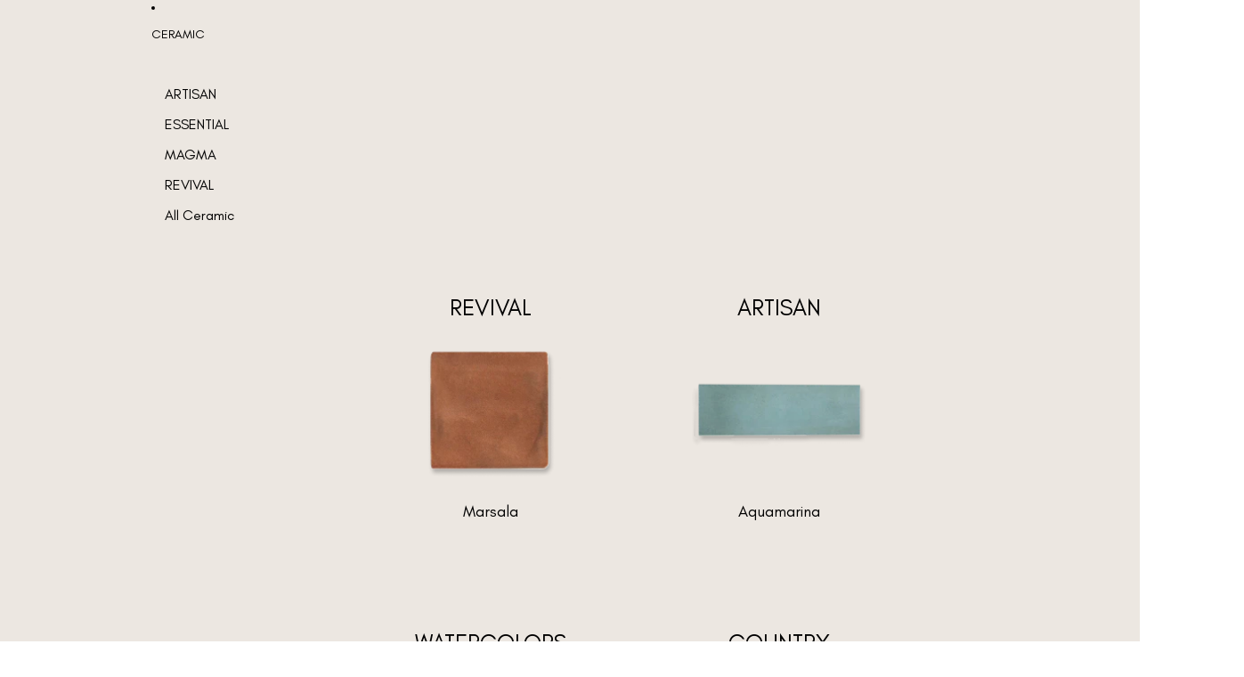

--- FILE ---
content_type: text/html; charset=utf-8
request_url: https://www.spui.net/products/2x2-burgundy-lilac-honed-hexagon-mosaic
body_size: 49547
content:
<!doctype html>
<html
  class="no-js"
  lang="en"
>
  <head>
    <link href="//www.spui.net/cdn/shop/t/159/assets/base.css?v=49135778187644706281767851957" rel="stylesheet" type="text/css" media="all" />
<link
        rel="icon"
        type="image/png"
        href="//www.spui.net/cdn/shop/files/Favicon-spui.webp?crop=center&height=32&v=1703121887&width=32"
      >
    <link
      rel="expect"
      href="#MainContent"
      blocking="render"
      id="view-transition-render-blocker"
    ><meta charset="utf-8">
<meta
  http-equiv="X-UA-Compatible"
  content="IE=edge"
>
<meta
  name="viewport"
  content="width=device-width,initial-scale=1"
>
<meta
  name="view-transition"
  content="same-origin"
>
<meta
  name="theme-color"
  content=""
>

<meta
  property="og:site_name"
  content="Stone Products Unlimited"
>
<meta
  property="og:url"
  content="https://www.spui.net/products/2x2-burgundy-lilac-honed-hexagon-mosaic"
>
<meta
  property="og:title"
  content="2x2 Burgundy Lilac Honed Hexagon Mosaic"
>
<meta
  property="og:type"
  content="product"
>
<meta
  property="og:description"
  content="2x2 Burgundy Lilac Honed Hexagon Mosaic"
><meta
    property="og:image"
    content="http://www.spui.net/cdn/shop/files/SPUI-904102-_01_54808599-c829-4746-bdca-b817b64135a2.jpg?v=1718353926"
  >
  <meta
    property="og:image:secure_url"
    content="https://www.spui.net/cdn/shop/files/SPUI-904102-_01_54808599-c829-4746-bdca-b817b64135a2.jpg?v=1718353926"
  >
  <meta
    property="og:image:width"
    content=""
  >
  <meta
    property="og:image:height"
    content=""
  ><meta
    property="og:price:amount"
    content="202.15"
  >
  <meta
    property="og:price:currency"
    content="USD"
  ><meta
  name="twitter:card"
  content="summary_large_image"
>
<meta
  name="twitter:title"
  content="2x2 Burgundy Lilac Honed Hexagon Mosaic"
>
<meta
  name="twitter:description"
  content="2x2 Burgundy Lilac Honed Hexagon Mosaic"
>

<title>
  2x2 Burgundy Lilac Honed Hexagon Mosaic
 &ndash; Stone Products Unlimited</title>

<link
  rel="canonical"
  href="https://www.spui.net/products/2x2-burgundy-lilac-honed-hexagon-mosaic"
>


  <meta
    name="description"
    content="2x2 Burgundy Lilac Honed Hexagon Mosaic"
  >



<meta name="google-site-verification" content="h12qSEIkoxi3u874qnPN3ntvlXJM3HHEMYT5WHa8FVw" /><link
    rel="preconnect"
    href="https://fonts.shopifycdn.com"
    crossorigin
  >
<link
    rel="preload"
    as="font"
    href="//www.spui.net/cdn/fonts/inter/inter_n4.b2a3f24c19b4de56e8871f609e73ca7f6d2e2bb9.woff2"
    type="font/woff2"
    crossorigin
  ><link
    rel="preload"
    as="font"
    href="//www.spui.net/cdn/fonts/inter/inter_n5.d7101d5e168594dd06f56f290dd759fba5431d97.woff2"
    type="font/woff2"
    crossorigin
  ><link
    rel="preload"
    as="font"
    href="//www.spui.net/cdn/fonts/inter/inter_n7.02711e6b374660cfc7915d1afc1c204e633421e4.woff2"
    type="font/woff2"
    crossorigin
  ><link
    rel="preload"
    as="font"
    href="//www.spui.net/cdn/fonts/bricolage_grotesque/bricolagegrotesque_n7.de5675dd7a8e145fdc4cb2cfe67a16cb085528d0.woff2"
    type="font/woff2"
    crossorigin
  >
<script async crossorigin fetchpriority="high" src="/cdn/shopifycloud/importmap-polyfill/es-modules-shim.2.4.0.js"></script>
<script type="importmap">
  {
    "imports": {
      "@theme/product-title": "//www.spui.net/cdn/shop/t/159/assets/product-title-truncation.js?v=81744426891537421781762297381",
      "@theme/component": "//www.spui.net/cdn/shop/t/159/assets/component.js?v=80370191270241544621762297377",
      "@theme/dialog": "//www.spui.net/cdn/shop/t/159/assets/dialog.js?v=17417008926668860231762297379",
      "@theme/events": "//www.spui.net/cdn/shop/t/159/assets/events.js?v=26166644030623418901762297380",
      "@theme/focus": "//www.spui.net/cdn/shop/t/159/assets/focus.js?v=60436577539430446401762297378",
      "@theme/morph": "//www.spui.net/cdn/shop/t/159/assets/morph.js?v=130689995393408371391762297380",
      "@theme/paginated-list": "//www.spui.net/cdn/shop/t/159/assets/paginated-list.js?v=44806173703066979421762297380",
      "@theme/performance": "//www.spui.net/cdn/shop/t/159/assets/performance.js?v=25067702614201670671762297381",
      "@theme/product-form": "//www.spui.net/cdn/shop/t/159/assets/product-form.js?v=165015123593036318881762297379",
      "@theme/recently-viewed-products": "//www.spui.net/cdn/shop/t/159/assets/recently-viewed-products.js?v=94729125001750262651762297378",
      "@theme/scrolling": "//www.spui.net/cdn/shop/t/159/assets/scrolling.js?v=10957690925586738441762297380",
      "@theme/section-renderer": "//www.spui.net/cdn/shop/t/159/assets/section-renderer.js?v=146046498830626579641762297381",
      "@theme/utilities": "//www.spui.net/cdn/shop/t/159/assets/utilities.js?v=127314618558186079721762297380",
      "@theme/variant-picker": "//www.spui.net/cdn/shop/t/159/assets/variant-picker.js?v=114744297126452592331762297380",
      "@theme/media-gallery": "//www.spui.net/cdn/shop/t/159/assets/media-gallery.js?v=111441960308641931071762297379",
      "@theme/quick-add": "//www.spui.net/cdn/shop/t/159/assets/quick-add.js?v=12917282792548324661762297378"
    }
  }
</script>


  
  <script
    src="//www.spui.net/cdn/shop/t/159/assets/view-transitions.js?v=132588197357770770831762297381"
  ></script>
  


<link
  rel="modulepreload"
  href="//www.spui.net/cdn/shop/t/159/assets/utilities.js?v=127314618558186079721762297380"
>
<link
  rel="modulepreload"
  href="//www.spui.net/cdn/shop/t/159/assets/component.js?v=80370191270241544621762297377"
>
<link
  rel="modulepreload"
  href="//www.spui.net/cdn/shop/t/159/assets/section-renderer.js?v=146046498830626579641762297381"
>
<link
  rel="modulepreload"
  href="//www.spui.net/cdn/shop/t/159/assets/morph.js?v=130689995393408371391762297380"
>



<link
  rel="modulepreload"
  href="//www.spui.net/cdn/shop/t/159/assets/focus.js?v=60436577539430446401762297378"
>
<link
  rel="modulepreload"
  href="//www.spui.net/cdn/shop/t/159/assets/recently-viewed-products.js?v=94729125001750262651762297378"
>
<link
  rel="modulepreload"
  href="//www.spui.net/cdn/shop/t/159/assets/scrolling.js?v=10957690925586738441762297380"
>
<link
  rel="modulepreload"
  href="//www.spui.net/cdn/shop/t/159/assets/events.js?v=26166644030623418901762297380"
>
<script
  src="//www.spui.net/cdn/shop/t/159/assets/quick-add.js?v=12917282792548324661762297378"
  type="module"
></script>
<script
  src="//www.spui.net/cdn/shop/t/159/assets/scroll-to.js?v=130953582485680513521762297380"
  type="module"
></script>

  <script
    src="//www.spui.net/cdn/shop/t/159/assets/cart-discount.js?v=106004333856071737491762297378"
    type="module"
  ></script>

<script
  src="//www.spui.net/cdn/shop/t/159/assets/dialog.js?v=17417008926668860231762297379"
  type="module"
></script>
<script
  src="//www.spui.net/cdn/shop/t/159/assets/variant-picker.js?v=114744297126452592331762297380"
  type="module"
></script>
<script
  src="//www.spui.net/cdn/shop/t/159/assets/product-card.js?v=177684490320020981801762297379"
  type="module"
></script>
<script
  src="//www.spui.net/cdn/shop/t/159/assets/product-form.js?v=165015123593036318881762297379"
  type="module"
></script>
<script
  src="//www.spui.net/cdn/shop/t/159/assets/accordion-custom.js?v=99000499017714805851762297379"
  type="module"
></script>
<script
  src="//www.spui.net/cdn/shop/t/159/assets/media.js?v=37825095869491791421762297379"
  type="module"
></script>
<script
  src="//www.spui.net/cdn/shop/t/159/assets/product-price.js?v=30079423257668675401762297380"
  type="module"
></script>
<script
  src="//www.spui.net/cdn/shop/t/159/assets/product-title-truncation.js?v=81744426891537421781762297381"
  type="module"
></script>
<script
  src="//www.spui.net/cdn/shop/t/159/assets/product-inventory.js?v=16343734458933704981762297380"
  type="module"
></script>
<script
  src="//www.spui.net/cdn/shop/t/159/assets/show-more.js?v=94563802205717136101762297377"
  type="module"
></script>
<script
  src="//www.spui.net/cdn/shop/t/159/assets/slideshow.js?v=161818698878485650751767851958"
  type="module"
></script>
<script
  src="//www.spui.net/cdn/shop/t/159/assets/floating-panel.js?v=128677600744947036551762297377"
  type="module"
></script>
<script
  src="//www.spui.net/cdn/shop/t/159/assets/video-background.js?v=25237992823806706551762297380"
  type="module"
></script>
<script
  src="//www.spui.net/cdn/shop/t/159/assets/component-quantity-selector.js?v=165853331022690512991762297377"
  type="module"
></script>
<script
  src="//www.spui.net/cdn/shop/t/159/assets/media-gallery.js?v=111441960308641931071762297379"
  type="module"
></script>
<script
  src="//www.spui.net/cdn/shop/t/159/assets/rte-formatter.js?v=101420294193111439321762297379"
  type="module"
></script>


  <script
    src="//www.spui.net/cdn/shop/t/159/assets/localization.js?v=60037789841215725121762297378"
    type="module"
  ></script>



  <script type="module">
    import { RecentlyViewed } from '@theme/recently-viewed-products';
    RecentlyViewed.addProduct('7360813170872');
  </script>



  <script
    src="//www.spui.net/cdn/shop/t/159/assets/product-card-link.js?v=98430775478448931631762297378"
    type="module"
  ></script>


<script
  src="//www.spui.net/cdn/shop/t/159/assets/auto-close-details.js?v=58350291535404441581762297381"
  defer="defer"
></script>

<script
  src="//www.spui.net/cdn/shop/t/159/assets/placeholder-image.js?v=172823270129269230331762297377"
  type="module"
></script>

<script>
  const basePath = 'https://cdn.shopify.com/static/themes/horizon/placeholders';
  const Theme = {
    placeholders: {
      general: [
        `${basePath}/general-1.png`,
        `${basePath}/general-2.png`,
        `${basePath}/general-3.png`,
        `${basePath}/general-4.png`,
        `${basePath}/general-5.png`,
        `${basePath}/general-6.png`,
        `${basePath}/general-7.png`,
      ],
      product: [`${basePath}/product-ball.png`, `${basePath}/product-cone.png`, `${basePath}/product-cube.png`],
    },
    translations: {
      placeholder_image: `Placeholder image`,
      added: `Added`,
    },
    routes: {
      root: '/',
      cart_add_url: '/cart/add',
      cart_change_url: '/cart/change',
      cart_update_url: '/cart/update',
      cart_url: '/cart',
      predictive_search_url: '/search/suggest',
      search_url: '/search',
    },
    template: {
      name: 'product',
    },
  };
</script>


<style data-shopify>
  @font-face {
  font-family: Inter;
  font-weight: 400;
  font-style: normal;
  font-display: swap;
  src: url("//www.spui.net/cdn/fonts/inter/inter_n4.b2a3f24c19b4de56e8871f609e73ca7f6d2e2bb9.woff2") format("woff2"),
       url("//www.spui.net/cdn/fonts/inter/inter_n4.af8052d517e0c9ffac7b814872cecc27ae1fa132.woff") format("woff");
}

  @font-face {
  font-family: Inter;
  font-weight: 700;
  font-style: normal;
  font-display: swap;
  src: url("//www.spui.net/cdn/fonts/inter/inter_n7.02711e6b374660cfc7915d1afc1c204e633421e4.woff2") format("woff2"),
       url("//www.spui.net/cdn/fonts/inter/inter_n7.6dab87426f6b8813070abd79972ceaf2f8d3b012.woff") format("woff");
}

  @font-face {
  font-family: Inter;
  font-weight: 400;
  font-style: italic;
  font-display: swap;
  src: url("//www.spui.net/cdn/fonts/inter/inter_i4.feae1981dda792ab80d117249d9c7e0f1017e5b3.woff2") format("woff2"),
       url("//www.spui.net/cdn/fonts/inter/inter_i4.62773b7113d5e5f02c71486623cf828884c85c6e.woff") format("woff");
}

  @font-face {
  font-family: Inter;
  font-weight: 700;
  font-style: italic;
  font-display: swap;
  src: url("//www.spui.net/cdn/fonts/inter/inter_i7.b377bcd4cc0f160622a22d638ae7e2cd9b86ea4c.woff2") format("woff2"),
       url("//www.spui.net/cdn/fonts/inter/inter_i7.7c69a6a34e3bb44fcf6f975857e13b9a9b25beb4.woff") format("woff");
}


  @font-face {
  font-family: Inter;
  font-weight: 500;
  font-style: normal;
  font-display: swap;
  src: url("//www.spui.net/cdn/fonts/inter/inter_n5.d7101d5e168594dd06f56f290dd759fba5431d97.woff2") format("woff2"),
       url("//www.spui.net/cdn/fonts/inter/inter_n5.5332a76bbd27da00474c136abb1ca3cbbf259068.woff") format("woff");
}

  @font-face {
  font-family: Inter;
  font-weight: 700;
  font-style: normal;
  font-display: swap;
  src: url("//www.spui.net/cdn/fonts/inter/inter_n7.02711e6b374660cfc7915d1afc1c204e633421e4.woff2") format("woff2"),
       url("//www.spui.net/cdn/fonts/inter/inter_n7.6dab87426f6b8813070abd79972ceaf2f8d3b012.woff") format("woff");
}

  @font-face {
  font-family: Inter;
  font-weight: 500;
  font-style: italic;
  font-display: swap;
  src: url("//www.spui.net/cdn/fonts/inter/inter_i5.4474f48e6ab2b1e01aa2b6d942dd27fa24f2d99f.woff2") format("woff2"),
       url("//www.spui.net/cdn/fonts/inter/inter_i5.493dbd6ee8e49f4ad722ebb68d92f201af2c2f56.woff") format("woff");
}

  @font-face {
  font-family: Inter;
  font-weight: 700;
  font-style: italic;
  font-display: swap;
  src: url("//www.spui.net/cdn/fonts/inter/inter_i7.b377bcd4cc0f160622a22d638ae7e2cd9b86ea4c.woff2") format("woff2"),
       url("//www.spui.net/cdn/fonts/inter/inter_i7.7c69a6a34e3bb44fcf6f975857e13b9a9b25beb4.woff") format("woff");
}


  @font-face {
  font-family: Inter;
  font-weight: 700;
  font-style: normal;
  font-display: swap;
  src: url("//www.spui.net/cdn/fonts/inter/inter_n7.02711e6b374660cfc7915d1afc1c204e633421e4.woff2") format("woff2"),
       url("//www.spui.net/cdn/fonts/inter/inter_n7.6dab87426f6b8813070abd79972ceaf2f8d3b012.woff") format("woff");
}

  @font-face {
  font-family: Inter;
  font-weight: 700;
  font-style: normal;
  font-display: swap;
  src: url("//www.spui.net/cdn/fonts/inter/inter_n7.02711e6b374660cfc7915d1afc1c204e633421e4.woff2") format("woff2"),
       url("//www.spui.net/cdn/fonts/inter/inter_n7.6dab87426f6b8813070abd79972ceaf2f8d3b012.woff") format("woff");
}

  @font-face {
  font-family: Inter;
  font-weight: 700;
  font-style: italic;
  font-display: swap;
  src: url("//www.spui.net/cdn/fonts/inter/inter_i7.b377bcd4cc0f160622a22d638ae7e2cd9b86ea4c.woff2") format("woff2"),
       url("//www.spui.net/cdn/fonts/inter/inter_i7.7c69a6a34e3bb44fcf6f975857e13b9a9b25beb4.woff") format("woff");
}

  @font-face {
  font-family: Inter;
  font-weight: 700;
  font-style: italic;
  font-display: swap;
  src: url("//www.spui.net/cdn/fonts/inter/inter_i7.b377bcd4cc0f160622a22d638ae7e2cd9b86ea4c.woff2") format("woff2"),
       url("//www.spui.net/cdn/fonts/inter/inter_i7.7c69a6a34e3bb44fcf6f975857e13b9a9b25beb4.woff") format("woff");
}


  @font-face {
  font-family: "Bricolage Grotesque";
  font-weight: 700;
  font-style: normal;
  font-display: swap;
  src: url("//www.spui.net/cdn/fonts/bricolage_grotesque/bricolagegrotesque_n7.de5675dd7a8e145fdc4cb2cfe67a16cb085528d0.woff2") format("woff2"),
       url("//www.spui.net/cdn/fonts/bricolage_grotesque/bricolagegrotesque_n7.d701b766b46c76aceb10c78473f491dff9b09e5e.woff") format("woff");
}

  @font-face {
  font-family: "Bricolage Grotesque";
  font-weight: 700;
  font-style: normal;
  font-display: swap;
  src: url("//www.spui.net/cdn/fonts/bricolage_grotesque/bricolagegrotesque_n7.de5675dd7a8e145fdc4cb2cfe67a16cb085528d0.woff2") format("woff2"),
       url("//www.spui.net/cdn/fonts/bricolage_grotesque/bricolagegrotesque_n7.d701b766b46c76aceb10c78473f491dff9b09e5e.woff") format("woff");
}

  
  

  @font-face {
    font-family: 'Glacial Indifference';
    font-style: normal;
    font-weight: 400;
    font-display: swap;
    letter-spacing: normal;
    src: 
      url('//www.spui.net/cdn/shop/t/159/assets/GlacialIndifference-Regular.woff2?v=175999177922279115691762297379') format('woff2'),
      url('//www.spui.net/cdn/shop/t/159/assets/GlacialIndifference-Regular.woff?v=35100992191002129141762297378') format('woff'),
      url('//www.spui.net/cdn/shop/t/159/assets/GlacialIndifference-Regular.ttf?v=112308211077014482631762297378') format('truetype'),
      url('//www.spui.net/cdn/shop/t/159/assets/GlacialIndifference-Regular.otf?v=96570230278442925791762297377') format('opentype');
  }
  :root {
    /* Page Layout */
    --sidebar-width: 25rem;
    --narrow-content-width: 36rem;
    --normal-content-width: 42rem;
    --wide-content-width: 46rem;
    --narrow-page-width: 94.375rem;
    --normal-page-width: 120rem;
    --wide-page-width: 150rem;

    /* Section Heights */
    --section-height-small: 15rem;
    --section-height-medium: 25rem;
    --section-height-large: 35rem;

    @media screen and (min-width: 40em) {
      --section-height-small: 40svh;
      --section-height-medium: 55svh;
      --section-height-large: 70svh;
    }

    @media screen and (min-width: 60em) {
      --section-height-small: 50svh;
      --section-height-medium: 65svh;
      --section-height-large: 80svh;
    }

    /* Letter spacing */
    --letter-spacing-sm: 0.06em;
    --letter-spacing-md: 0.13em;/* Font families */
    
      --font-body--family: 'Glacial Indifference';
      --font-body--style: normal;
      --font-body--weight: 400;
      --font-subheading--family: 'Glacial Indifference';
      --font-subheading--style: normal;
      --font-subheading--weight: 400';
      --font-heading--family: 'Glacial Indifference';
      --font-heading--style: normal;
      --font-heading--weight: 400;
      --font-accent--family: 'Glacial Indifference';
      --font-accent--style: normal;
      --font-accent--weight: 400;
    

    /* Margin sizes */
    --font-h1--spacing: 0.25em;
    --font-h2--spacing: 0.25em;
    --font-h3--spacing: 0.25em;
    --font-h4--spacing: 0.25em;
    --font-h5--spacing: 0.25em;
    --font-h6--spacing: 0.25em;
    --font-paragraph--spacing: 0.5em;

    /* Heading colors */
    --font-h1--color: var(--color-foreground-heading);
    --font-h2--color: var(--color-foreground-heading);
    --font-h3--color: var(--color-foreground-heading);
    --font-h4--color: var(--color-foreground-heading);
    --font-h5--color: var(--color-foreground-heading);
    --font-h6--color: var(--color-foreground-heading);

    /** Z-Index / Layering */
    --layer-section-background: -2;
    --layer-lowest: -1;
    --layer-base: 0;
    --layer-flat: 1;
    --layer-raised: 2;
    --layer-heightened: 4;
    --layer-sticky: 8;
    --layer-window-overlay: 10;
    --layer-header-menu: 12;
    --layer-overlay: 16;
    --layer-menu-drawer: 18;
    --layer-temporary: 20;

    /* Max-width / Measure */
    --max-width--body-normal: 50ch;
    --max-width--body-narrow: 35ch;

    --max-width--heading-normal: 50ch;
    --max-width--heading-narrow: 30ch;

    --max-width--display-normal: 20ch;
    --max-width--display-narrow: 15ch;
    --max-width--display-tight: 5ch;

    /* Letter-spacing / Tracking */
    --letter-spacing--display-tight: -0.03em;
    --letter-spacing--display-normal: 0;
    --letter-spacing--display-loose: 0.03em;

    --letter-spacing--heading-tight: -0.03em;
    --letter-spacing--heading-normal: 0;
    --letter-spacing--heading-loose: 0.03em;

    --letter-spacing--body-tight: -0.03em;
    --letter-spacing--body-normal: 0;
    --letter-spacing--body-loose: 0.03em;

    /* Line height / Leading */
    --line-height: 1;

    --line-height--display-tight: 1;
    --line-height--display-normal: normal;
    --line-height--display-loose: 1.2;

    --line-height--heading-tight: 1.15;
    --line-height--heading-normal: normal;
    --line-height--heading-loose: 1.35;

    --line-height--body-tight: 1.2;
    --line-height--body-normal: normal;
    --line-height--body-loose: 1.6;

    /* Typography presets */
    --font-size--paragraph: 0.875rem;--font-size--h1: clamp(2.75rem, 4.8vw, 3.0rem);--font-size--h2: 2.5rem;--font-size--h3: 2.0rem;--font-size--h4: 1.5rem;--font-size--h5: 0.875rem;--font-size--h6: 0.75rem;--font-paragraph--weight: 400;--font-paragraph--letter-spacing: var(--letter-spacing--body-normal);--font-paragraph--size: var(--font-size--paragraph);--font-paragraph--family: var(--font-body--family);--font-paragraph--style: var(--font-body--style);--font-paragraph--case: ;--font-paragraph--line-height: var(--line-height--body-normal);--font-h1--weight: var(--font-heading--weight);--font-h1--letter-spacing: var(--letter-spacing--heading-normal);--font-h1--size: var(--font-size--h1);--font-h1--family: var(--font-heading--family);--font-h1--style: var(--font-heading--style);--font-h1--case: none;--font-h1--line-height: var(--line-height--display-normal);--font-h2--weight: var(--font-heading--weight);--font-h2--letter-spacing: var(--letter-spacing--heading-normal);--font-h2--size: var(--font-size--h2);--font-h2--family: var(--font-heading--family);--font-h2--style: var(--font-heading--style);--font-h2--case: none;--font-h2--line-height: var(--line-height--display-normal);--font-h3--weight: var(--font-heading--weight);--font-h3--letter-spacing: var(--letter-spacing--heading-normal);--font-h3--size: var(--font-size--h3);--font-h3--family: var(--font-heading--family);--font-h3--style: var(--font-heading--style);--font-h3--case: none;--font-h3--line-height: var(--line-height--display-normal);--font-h4--weight: var(--font-heading--weight);--font-h4--letter-spacing: var(--letter-spacing--heading-normal);--font-h4--size: var(--font-size--h4);--font-h4--family: var(--font-heading--family);--font-h4--style: var(--font-heading--style);--font-h4--case: none;--font-h4--line-height: var(--line-height--display-normal);--font-h5--weight: var(--font-subheading--weight);--font-h5--letter-spacing: var(--letter-spacing--heading-normal);--font-h5--size: var(--font-size--h5);--font-h5--family: var(--font-subheading--family);--font-h5--style: var(--font-subheading--style);--font-h5--case: none;--font-h5--line-height: var(--line-height--display-normal);--font-h6--weight: var(--font-subheading--weight);--font-h6--letter-spacing: var(--letter-spacing--heading-normal);--font-h6--size: var(--font-size--h6);--font-h6--family: var(--font-subheading--family);--font-h6--style: var(--font-subheading--style);--font-h6--case: none;--font-h6--line-height: var(--line-height--display-normal);
/* Hardcoded font sizes */
    --font-size--2xs: 0.625rem;
    --font-size--xs: 0.8125rem;
    --font-size--sm: 0.875rem;
    --font-size--md: 1rem;
    --font-size--lg: 1.125rem;
    --font-size--xl: 1.25rem;
    --font-size--2xl: 1.5rem;
    --font-size--3xl: 2rem;
    --font-size--4xl: 2.5rem;
    --font-size--5xl: 3rem;
    --font-size--6xl: 3.5rem;

    /* Menu font sizes */
    --menu-font-sm--size: 0.875rem;
    --menu-font-sm--line-height: calc(1.1 + 0.5 * min(16 / 14));
    --menu-font-md--size: 1rem;
    --menu-font-md--line-height: calc(1.1 + 0.5 * min(16 / 16));
    --menu-font-lg--size: 1.125rem;
    --menu-font-lg--line-height: calc(1.1 + 0.5 * min(16 / 18));
    --menu-font-xl--size: 1.25rem;
    --menu-font-xl--line-height: calc(1.1 + 0.5 * min(16 / 20));
    --menu-font-2xl--size: 1.75rem;
    --menu-font-2xl--line-height: calc(1.1 + 0.5 * min(16 / 28));

    /* Colors */
    --color-error: #8B0000;
    --color-success: #006400;
    --color-white: #FFFFFF;
    --color-black: #000000;
    --color-instock: #3ED660;
    --color-lowstock: #EE9441;
    --color-outofstock: #C8C8C8;
    --color-surface: #FFFFFF;

    /* Opacity */
    --opacity-subdued-text: 0.7;

    --shadow-button: 0 2px 3px rgba(0 0 0 / 20%);
    --gradient-image-overlay: linear-gradient(to top, rgb(from var(--color-black) r g b / 0.5), transparent);

    /* Spacing */
    --margin-3xs: 0.125rem;
    --margin-2xs: 0.3rem;
    --margin-xs: 0.5rem;
    --margin-sm: 0.7rem;
    --margin-md: 0.8rem;
    --margin-lg: 1rem;
    --margin-xl: 1.25rem;
    --margin-2xl: 1.5rem;
    --margin-3xl: 1.75rem;
    --margin-4xl: 2rem;
    --margin-5xl: 3rem;
    --margin-6xl: 5rem;

    --scroll-margin: 50px;

    --padding-3xs: 0.125rem;
    --padding-2xs: 0.25rem;
    --padding-xs: 0.5rem;
    --padding-sm: 0.7rem;
    --padding-md: 0.8rem;
    --padding-lg: 1rem;
    --padding-xl: 1.25rem;
    --padding-2xl: 1.5rem;
    --padding-3xl: 1.75rem;
    --padding-4xl: 2rem;
    --padding-5xl: 3rem;
    --padding-6xl: 4rem;

    --gap-3xs: 0.125rem;
    --gap-2xs: 0.3rem;
    --gap-xs: 0.5rem;
    --gap-sm: 0.7rem;
    --gap-md: 0.9rem;
    --gap-lg: 1rem;
    --gap-lg-2: 1.125rem;
    --gap-xl: 1.25rem;
    --gap-xl-2: 1.5rem;
    --gap-2xl: 2rem;
    --gap-3xl: 3rem;

    --spacing-scale-sm: 0.6;
    --spacing-scale-md: 0.7;
    --spacing-scale-default: 1.0;

    /* Checkout buttons gap */
    --checkout-button-gap: 8px;

    /* Borders */
    --style-border-width: 1px;
    --style-border-radius-xs: 0.2rem;
    --style-border-radius-sm: 0.6rem;
    --style-border-radius-md: 0.8rem;
    --style-border-radius-50: 50%;
    --style-border-radius-lg: 1rem;
    --style-border-radius-pills: 8px;
    --style-border-radius-inputs: 4px;
    --style-border-radius-buttons-primary: 8px;
    --style-border-radius-buttons-secondary: 8px;
    --style-border-width-primary: 1px;
    --style-border-width-secondary: 1px;
    --style-border-width-inputs: 1px;
    --style-border-radius-popover: 14px;
    --style-border-popover: 1px none rgb(from var(--color-border) r g b / 50%);
    --style-border-drawer: 1px none rgb(from var(--color-border) r g b / 50%);
    --style-border-swatch-opacity: 10%;
    --style-border-swatch-width: 1px;
    --style-border-swatch-style: solid;

    /* Animation */
    --ease-out-cubic: cubic-bezier(0.33, 1, 0.68, 1);
    --ease-out-quad: cubic-bezier(0.32, 0.72, 0, 1);
    --animation-speed: 0.125s;
    --animation-speed-slow: 0.2s;
    --animation-speed-medium: 0.15s;
    --animation-easing: ease-in-out;
    --animation-slideshow-easing: cubic-bezier(0.4, 0, 0.2, 1);
    --drawer-animation-speed: 0.2s;
    --animation-values: var(--animation-speed) var(--animation-easing);
    --animation-values-allow-discrete: var(--animation-speed) var(--animation-easing) allow-discrete;
    --animation-timing-hover: cubic-bezier(0.25, 0.46, 0.45, 0.94);
    --animation-timing-active: cubic-bezier(0.5, 0, 0.75, 0);
    --animation-timing-bounce: cubic-bezier(0.34, 1.56, 0.64, 1);
    --animation-timing-default: cubic-bezier(0, 0, 0.2, 1);
    --animation-timing-fade-in: cubic-bezier(0.16, 1, 0.3, 1);
    --animation-timing-fade-out: cubic-bezier(0.4, 0, 0.2, 1);

    /* View transitions */
    /* View transition old */
    --view-transition-old-main-content: var(--animation-speed) var(--animation-easing) both fadeOut;

    /* View transition new */
    --view-transition-new-main-content: var(--animation-speed) var(--animation-easing) both fadeIn, var(--animation-speed) var(--animation-easing) both slideInTopViewTransition;

    /* Focus */
    --focus-outline-width: 0.09375rem;
    --focus-outline-offset: 0.2em;

    /* Badges */
    --badge-blob-padding-block: 1px;
    --badge-blob-padding-inline: 12px 8px;
    --badge-rectangle-padding-block: 1px;
    --badge-rectangle-padding-inline: 6px;
    @media screen and (width >= 750px) {
      --badge-blob-padding-block: 4px;
      --badge-blob-padding-inline: 16px 12px;
      --badge-rectangle-padding-block: 4px;
      --badge-rectangle-padding-inline: 10px;
    }

    /* Icons */
    --icon-size-2xs: 0.6rem;
    --icon-size-xs: 0.85rem;
    --icon-size-sm: 1.25rem;
    --icon-size-md: 1.375rem;
    --icon-size-lg: 1.5rem;
    --icon-stroke-width: 1.5px;

    /* Input */
    --input-email-min-width: 200px;
    --input-search-max-width: 650px;
    --input-padding-y: 0.8rem;
    --input-padding-x: 0.8rem;
    --input-padding: var(--input-padding-y) var(--input-padding-x);
    --input-box-shadow-width: var(--style-border-width-inputs);
    --input-box-shadow: 0 0 0 var(--input-box-shadow-width) var(--color-input-border);
    --input-box-shadow-focus: 0 0 0 calc(var(--input-box-shadow-width) + 0.5px) var(--color-input-border);
    --input-disabled-background-color: rgb(from var(--color-foreground) r g b / 10%);
    --input-disabled-border-color: rgb(from var(--color-foreground) r g b / 5%);
    --input-disabled-text-color: rgb(from var(--color-foreground) r g b / 50%);
    --input-textarea-min-height: 55px;

    /* Form field tokens */
    --form-field-border-color: #6F6F6F;
    --form-field-placeholder-color: #6F6F6F;
    --form-field-label-muted-color: #6F6F6F;
    --form-field-padding-y: 15px;
    --form-field-padding-x: 10px;
    --form-field-padding: var(--form-field-padding-y) var(--form-field-padding-x);

    /* Button size */
    --button-size-sm: 30px;
    --button-size-md: 36px;
    --button-size-lg: 40px;
    --button-size: var(--minimum-touch-target);
    --button-padding-inline: 24px;
    --button-padding-block: 16px;

    /* Button font-family */
    --button-font-family-primary: var(--font-body--family);
    --button-font-family-secondary: var(--font-body--family);

    /* Button font-weight */
    --button-font-weight-primary: default;
    --button-font-weight-secondary: default;

    /* Button text case */
    --button-text-case: ;
    --button-text-case-primary: default;
    --button-text-case-secondary: default;
    /* Borders */
    --border-color: rgba(from var(--color-border) r g b / 0.55);
    --border-width-sm: 1px;
    --border-width-md: 2px;
    --border-width-lg: 5px;

    /* Drawers */
    --drawer-inline-padding: 25px;
    --drawer-menu-inline-padding: 2.5rem;
    --drawer-header-block-padding: 20px;
    --drawer-content-block-padding: 10px;
    --drawer-header-desktop-top: 0rem;
    --drawer-padding: calc(var(--padding-sm) + 7px);
    --drawer-height: 100dvh;
    --drawer-width: 95vw;
    --drawer-max-width: 500px;

    /* Variant Picker Swatches */
    --variant-picker-swatch-width-unitless: 34;
    --variant-picker-swatch-height-unitless: 34;
    --variant-picker-swatch-width: 34px;
    --variant-picker-swatch-height: 34px;
    --variant-picker-swatch-radius: 32px;
    --variant-picker-border-width: 1px;
    --variant-picker-border-style: solid;
    --variant-picker-border-opacity: 10%;

    /* Variant Picker Buttons */
    --variant-picker-button-radius: 14px;
    --variant-picker-button-border-width: 1px;

    /* Slideshow */
    --slideshow-controls-size: 3.5rem;
    --slideshow-controls-icon: 2rem;
    --peek-next-slide-size: 3rem;

    /* Utilities */
    --backdrop-opacity: 0.15;
    --backdrop-color: var(--color-foreground);
    --minimum-touch-target: 44px;
    --disabled-opacity: 0.5;
    --skeleton-opacity: 0.025;

    /* Shapes */
    --shape--circle: circle(50% at center);
    --shape--sunburst: polygon(100% 50%,94.62% 55.87%,98.3% 62.94%,91.57% 67.22%,93.3% 75%,85.7% 77.39%,85.36% 85.36%,77.39% 85.7%,75% 93.3%,67.22% 91.57%,62.94% 98.3%,55.87% 94.62%,50% 100%,44.13% 94.62%,37.06% 98.3%,32.78% 91.57%,25% 93.3%,22.61% 85.7%,14.64% 85.36%,14.3% 77.39%,6.7% 75%,8.43% 67.22%,1.7% 62.94%,5.38% 55.87%,0% 50%,5.38% 44.13%,1.7% 37.06%,8.43% 32.78%,6.7% 25%,14.3% 22.61%,14.64% 14.64%,22.61% 14.3%,25% 6.7%,32.78% 8.43%,37.06% 1.7%,44.13% 5.38%,50% 0%,55.87% 5.38%,62.94% 1.7%,67.22% 8.43%,75% 6.7%,77.39% 14.3%,85.36% 14.64%,85.7% 22.61%,93.3% 25%,91.57% 32.78%,98.3% 37.06%,94.62% 44.13%);
    --shape--diamond: polygon(50% 0%, 100% 50%, 50% 100%, 0% 50%);
    --shape--blob: polygon(85.349% 11.712%, 87.382% 13.587%, 89.228% 15.647%, 90.886% 17.862%, 92.359% 20.204%, 93.657% 22.647%, 94.795% 25.169%, 95.786% 27.752%, 96.645% 30.382%, 97.387% 33.048%, 98.025% 35.740%, 98.564% 38.454%, 99.007% 41.186%, 99.358% 43.931%, 99.622% 46.685%, 99.808% 49.446%, 99.926% 52.210%, 99.986% 54.977%, 99.999% 57.744%, 99.975% 60.511%, 99.923% 63.278%, 99.821% 66.043%, 99.671% 68.806%, 99.453% 71.565%, 99.145% 74.314%, 98.724% 77.049%, 98.164% 79.759%, 97.433% 82.427%, 96.495% 85.030%, 95.311% 87.529%, 93.841% 89.872%, 92.062% 91.988%, 89.972% 93.796%, 87.635% 95.273%, 85.135% 96.456%, 82.532% 97.393%, 79.864% 98.127%, 77.156% 98.695%, 74.424% 99.129%, 71.676% 99.452%, 68.918% 99.685%, 66.156% 99.844%, 63.390% 99.942%, 60.624% 99.990%, 57.856% 99.999%, 55.089% 99.978%, 52.323% 99.929%, 49.557% 99.847%, 46.792% 99.723%, 44.031% 99.549%, 41.273% 99.317%, 38.522% 99.017%, 35.781% 98.639%, 33.054% 98.170%, 30.347% 97.599%, 27.667% 96.911%, 25.024% 96.091%, 22.432% 95.123%, 19.907% 93.994%, 17.466% 92.690%, 15.126% 91.216%, 12.902% 89.569%, 10.808% 87.761%, 8.854% 85.803%, 7.053% 83.703%, 5.418% 81.471%, 3.962% 79.119%, 2.702% 76.656%, 1.656% 74.095%, 0.846% 71.450%, 0.294% 68.740%, 0.024% 65.987%, 0.050% 63.221%, 0.343% 60.471%, 0.858% 57.752%, 1.548% 55.073%, 2.370% 52.431%, 3.283% 49.819%, 4.253% 47.227%, 5.249% 44.646%, 6.244% 42.063%, 7.211% 39.471%, 8.124% 36.858%, 8.958% 34.220%, 9.711% 31.558%, 10.409% 28.880%, 11.083% 26.196%, 11.760% 23.513%, 12.474% 20.839%, 13.259% 18.186%, 14.156% 15.569%, 15.214% 13.012%, 16.485% 10.556%, 18.028% 8.261%, 19.883% 6.211%, 22.041% 4.484%, 24.440% 3.110%, 26.998% 2.057%, 29.651% 1.275%, 32.360% 0.714%, 35.101% 0.337%, 37.859% 0.110%, 40.624% 0.009%, 43.391% 0.016%, 46.156% 0.113%, 48.918% 0.289%, 51.674% 0.533%, 54.425% 0.837%, 57.166% 1.215%, 59.898% 1.654%, 62.618% 2.163%, 65.322% 2.750%, 68.006% 3.424%, 70.662% 4.197%, 73.284% 5.081%, 75.860% 6.091%, 78.376% 7.242%, 80.813% 8.551%, 83.148% 10.036%, 85.349% 11.712%);

    /* Buy buttons */
    --height-buy-buttons: calc(var(--padding-lg) * 2 + var(--icon-size-sm));

    /* Card image height variables */
    --height-small: 10rem;
    --height-medium: 11.5rem;
    --height-large: 13rem;
    --height-full: 100vh;

    @media screen and (width >= 750px) {
      --height-small: 17.5rem;
      --height-medium: 21.25rem;
      --height-large: 25rem;
    }

    /* Modal */
    --modal-max-height: 65dvh;

    /* Card styles for search */
    --card-bg-hover: rgb(from var(--color-foreground) r g b / 0.03);
    --card-border-hover: rgb(from var(--color-foreground) r g b / 0.3);
    --card-border-focus: rgb(from var(--color-border) r g b / 0.1);

    /* Modal */
    --modal-max-height: 65dvh;

    /* Custom Options Select Component */
    --custom-select-border-radius: 8px;
    --custom-select-border-width: 1px;
    --custom-select-padding: 10px;
    --custom-select-gap: 18px;
    --custom-select-image-size-large: 60px;
    --custom-select-image-size-small: 40px;
    --custom-select-arrow-size: 10px;
    --custom-select-dropdown-border-radius: 8px;
    --custom-select-dropdown-shadow: 0px 2px 12px 0px rgba(0, 0, 0, 0.10);
    --custom-select-dropdown-border-width: 1.5px;
    --custom-select-dropdown-margin-top: 8px;
    --custom-select-dropdown-padding: 14px 18px;
    --custom-select-dropdown-gap: 12px;
    --custom-select-dropdown-max-height: 400px;
    --custom-select-hover-background: #f5f5f5;
    --custom-select-transition-duration: 0.2s;

    /* Facets Component */
    --facet-checkbox-size: 1.25rem;
    --facet-checkbox-border-radius: 3px;
    --facet-checkbox-label-line-height: 20px;
    --facet-checkbox-label-padding: 10px;

    /* Header */
    --header-search-placheholder-color: #969696;
  }
</style>
<style data-shopify>
  
    
      :root,
    
    .color-scheme-1 {
        --color-background: rgba(255 255 255 / 1.0);
        --color-foreground: rgba(0 0 0 / 1.0);
        --color-foreground-heading: rgba(0 0 0 / 1.0);
        --color-primary: rgba(0 0 0 / 1.0);
        --color-primary-hover: rgba(0 0 0 / 0.81);
        --color-border: rgba(0 0 0 / 1.0);
        --color-shadow: rgba(0 0 0 / 0.25);
        --color-primary-button-text: rgba(255 255 255 / 1.0);
        --color-primary-button-background: rgba(0 0 0 / 1.0);
        --color-primary-button-border: rgba(0 0 0 / 1.0);
        --color-primary-button-hover-text: rgba(0 0 0 / 1.0);
        --color-primary-button-hover-background: rgba(255 255 255 / 1.0);
        --color-primary-button-hover-border: rgba(0 0 0 / 1.0);
        --color-secondary-button-text: rgba(0 0 0 / 1.0);
        --color-secondary-button-background: rgba(0 0 0 / 0.0);
        --color-secondary-button-border: rgba(0 0 0 / 1.0);
        --color-secondary-button-hover-text: rgba(255 255 255 / 1.0);
        --color-secondary-button-hover-background: rgba(0 0 0 / 1.0);
        --color-secondary-button-hover-border: rgba(0 0 0 / 1.0);
        --color-input-background: rgba(255 255 255 / 1.0);
        --color-input-text: rgba(0 0 0 / 1.0);
        --color-input-border: rgba(0 0 0 / 1.0);
        --color-input-hover-background: rgba(0 0 0 / 0.01);
        --color-variant-background: rgba(255 255 255 / 1.0);
        --color-variant-border: rgba(0 0 0 / 0.13);
        --color-variant-text: rgba(0 0 0 / 1.0);
        --color-variant-hover-background: rgba(245 245 245 / 1.0);
        --color-variant-hover-text: rgba(0 0 0 / 1.0);
        --color-variant-hover-border: rgba(230 230 230 / 1.0);
        --color-selected-variant-background: rgba(0 0 0 / 1.0);
        --color-selected-variant-border: rgba(0 0 0 / 1.0);
        --color-selected-variant-text: rgba(255 255 255 / 1.0);
        --color-selected-variant-hover-background: rgba(26 26 26 / 1.0);
        --color-selected-variant-hover-text: rgba(255 255 255 / 1.0);
        --color-selected-variant-hover-border: rgba(26 26 26 / 1.0);
        --input-disabled-background-color: rgb(from var(--color-foreground) r g b / 10%);
        --input-disabled-border-color: rgb(from var(--color-foreground) r g b / 5%);
        --input-disabled-text-color: rgb(from var(--color-foreground) r g b / 50%);
        --color-foreground-muted: rgb(from var(--color-foreground) r g b / 60%);
        --font-h1--color: var(--color-foreground-heading);
        --font-h2--color: var(--color-foreground-heading);
        --font-h3--color: var(--color-foreground-heading);
        --font-h4--color: var(--color-foreground-heading);
        --font-h5--color: var(--color-foreground-heading);
        --font-h6--color: var(--color-foreground-heading);

        /* Shadows */
        
          --shadow-drawer: 0px 4px 20px rgb(from var(--color-shadow) r g b / 15%);
        
        
          --shadow-blur: 20px;
          --shadow-popover: 0px 4px 20px rgb(from var(--color-shadow) r g b / 15%);
        
      }
  
    
    .color-scheme-2 {
        --color-background: rgba(236 231 225 / 1.0);
        --color-foreground: rgba(0 0 0 / 1.0);
        --color-foreground-heading: rgba(0 0 0 / 1.0);
        --color-primary: rgba(0 0 0 / 1.0);
        --color-primary-hover: rgba(0 0 0 / 0.81);
        --color-border: rgba(0 0 0 / 1.0);
        --color-shadow: rgba(0 0 0 / 1.0);
        --color-primary-button-text: rgba(255 255 255 / 1.0);
        --color-primary-button-background: rgba(0 0 0 / 1.0);
        --color-primary-button-border: rgba(0 0 0 / 1.0);
        --color-primary-button-hover-text: rgba(0 0 0 / 1.0);
        --color-primary-button-hover-background: rgba(0 0 0 / 0.0);
        --color-primary-button-hover-border: rgba(0 0 0 / 1.0);
        --color-secondary-button-text: rgba(0 0 0 / 1.0);
        --color-secondary-button-background: rgba(0 0 0 / 0.0);
        --color-secondary-button-border: rgba(0 0 0 / 1.0);
        --color-secondary-button-hover-text: rgba(255 255 255 / 1.0);
        --color-secondary-button-hover-background: rgba(102 78 76 / 1.0);
        --color-secondary-button-hover-border: rgba(102 78 76 / 1.0);
        --color-input-background: rgba(0 0 0 / 0.0);
        --color-input-text: rgba(0 0 0 / 0.53);
        --color-input-border: rgba(0 0 0 / 0.13);
        --color-input-hover-background: rgba(255 255 255 / 0.36);
        --color-variant-background: rgba(255 255 255 / 1.0);
        --color-variant-border: rgba(230 230 230 / 1.0);
        --color-variant-text: rgba(0 0 0 / 1.0);
        --color-variant-hover-background: rgba(245 245 245 / 1.0);
        --color-variant-hover-text: rgba(0 0 0 / 1.0);
        --color-variant-hover-border: rgba(230 230 230 / 1.0);
        --color-selected-variant-background: rgba(0 0 0 / 1.0);
        --color-selected-variant-border: rgba(0 0 0 / 1.0);
        --color-selected-variant-text: rgba(255 255 255 / 1.0);
        --color-selected-variant-hover-background: rgba(26 26 26 / 1.0);
        --color-selected-variant-hover-text: rgba(255 255 255 / 1.0);
        --color-selected-variant-hover-border: rgba(26 26 26 / 1.0);
        --input-disabled-background-color: rgb(from var(--color-foreground) r g b / 10%);
        --input-disabled-border-color: rgb(from var(--color-foreground) r g b / 5%);
        --input-disabled-text-color: rgb(from var(--color-foreground) r g b / 50%);
        --color-foreground-muted: rgb(from var(--color-foreground) r g b / 60%);
        --font-h1--color: var(--color-foreground-heading);
        --font-h2--color: var(--color-foreground-heading);
        --font-h3--color: var(--color-foreground-heading);
        --font-h4--color: var(--color-foreground-heading);
        --font-h5--color: var(--color-foreground-heading);
        --font-h6--color: var(--color-foreground-heading);

        /* Shadows */
        
          --shadow-drawer: 0px 4px 20px rgb(from var(--color-shadow) r g b / 15%);
        
        
          --shadow-blur: 20px;
          --shadow-popover: 0px 4px 20px rgb(from var(--color-shadow) r g b / 15%);
        
      }
  
    
    .color-scheme-3 {
        --color-background: rgba(102 78 76 / 1.0);
        --color-foreground: rgba(255 255 255 / 1.0);
        --color-foreground-heading: rgba(255 255 255 / 1.0);
        --color-primary: rgba(255 255 255 / 1.0);
        --color-primary-hover: rgba(255 255 255 / 0.7);
        --color-border: rgba(255 255 255 / 1.0);
        --color-shadow: rgba(255 255 255 / 1.0);
        --color-primary-button-text: rgba(0 0 0 / 1.0);
        --color-primary-button-background: rgba(255 255 255 / 1.0);
        --color-primary-button-border: rgba(255 255 255 / 1.0);
        --color-primary-button-hover-text: rgba(255 255 255 / 1.0);
        --color-primary-button-hover-background: rgba(0 0 0 / 1.0);
        --color-primary-button-hover-border: rgba(0 0 0 / 1.0);
        --color-secondary-button-text: rgba(255 255 255 / 1.0);
        --color-secondary-button-background: rgba(0 0 0 / 0.0);
        --color-secondary-button-border: rgba(255 255 255 / 1.0);
        --color-secondary-button-hover-text: rgba(255 255 255 / 1.0);
        --color-secondary-button-hover-background: rgba(0 0 0 / 1.0);
        --color-secondary-button-hover-border: rgba(0 0 0 / 1.0);
        --color-input-background: rgba(255 255 255 / 1.0);
        --color-input-text: rgba(0 0 0 / 1.0);
        --color-input-border: rgba(255 255 255 / 1.0);
        --color-input-hover-background: rgba(255 255 255 / 1.0);
        --color-variant-background: rgba(255 255 255 / 1.0);
        --color-variant-border: rgba(230 230 230 / 1.0);
        --color-variant-text: rgba(0 0 0 / 1.0);
        --color-variant-hover-background: rgba(245 245 245 / 1.0);
        --color-variant-hover-text: rgba(0 0 0 / 1.0);
        --color-variant-hover-border: rgba(230 230 230 / 1.0);
        --color-selected-variant-background: rgba(0 0 0 / 1.0);
        --color-selected-variant-border: rgba(0 0 0 / 1.0);
        --color-selected-variant-text: rgba(255 255 255 / 1.0);
        --color-selected-variant-hover-background: rgba(26 26 26 / 1.0);
        --color-selected-variant-hover-text: rgba(255 255 255 / 1.0);
        --color-selected-variant-hover-border: rgba(26 26 26 / 1.0);
        --input-disabled-background-color: rgb(from var(--color-foreground) r g b / 10%);
        --input-disabled-border-color: rgb(from var(--color-foreground) r g b / 5%);
        --input-disabled-text-color: rgb(from var(--color-foreground) r g b / 50%);
        --color-foreground-muted: rgb(from var(--color-foreground) r g b / 60%);
        --font-h1--color: var(--color-foreground-heading);
        --font-h2--color: var(--color-foreground-heading);
        --font-h3--color: var(--color-foreground-heading);
        --font-h4--color: var(--color-foreground-heading);
        --font-h5--color: var(--color-foreground-heading);
        --font-h6--color: var(--color-foreground-heading);

        /* Shadows */
        
          --shadow-drawer: 0px 4px 20px rgb(from var(--color-shadow) r g b / 15%);
        
        
          --shadow-blur: 20px;
          --shadow-popover: 0px 4px 20px rgb(from var(--color-shadow) r g b / 15%);
        
      }
  
    
    .color-scheme-4 {
        --color-background: rgba(225 237 245 / 1.0);
        --color-foreground: rgba(0 0 0 / 1.0);
        --color-foreground-heading: rgba(0 0 0 / 1.0);
        --color-primary: rgba(0 0 0 / 1.0);
        --color-primary-hover: rgba(0 0 0 / 1.0);
        --color-border: rgba(29 54 134 / 0.5);
        --color-shadow: rgba(0 0 0 / 1.0);
        --color-primary-button-text: rgba(255 255 255 / 1.0);
        --color-primary-button-background: rgba(0 0 0 / 1.0);
        --color-primary-button-border: rgba(29 54 134 / 1.0);
        --color-primary-button-hover-text: rgba(255 255 255 / 1.0);
        --color-primary-button-hover-background: rgba(51 51 51 / 1.0);
        --color-primary-button-hover-border: rgba(0 0 0 / 1.0);
        --color-secondary-button-text: rgba(0 0 0 / 1.0);
        --color-secondary-button-background: rgba(255 255 255 / 0.69);
        --color-secondary-button-border: rgba(0 0 0 / 0.81);
        --color-secondary-button-hover-text: rgba(0 0 0 / 1.0);
        --color-secondary-button-hover-background: rgba(255 255 255 / 1.0);
        --color-secondary-button-hover-border: rgba(255 255 255 / 1.0);
        --color-input-background: rgba(0 0 0 / 0.0);
        --color-input-text: rgba(0 0 0 / 0.81);
        --color-input-border: rgba(0 0 0 / 0.81);
        --color-input-hover-background: rgba(255 255 255 / 0.36);
        --color-variant-background: rgba(255 255 255 / 1.0);
        --color-variant-border: rgba(230 230 230 / 1.0);
        --color-variant-text: rgba(0 0 0 / 1.0);
        --color-variant-hover-background: rgba(245 245 245 / 1.0);
        --color-variant-hover-text: rgba(0 0 0 / 1.0);
        --color-variant-hover-border: rgba(230 230 230 / 1.0);
        --color-selected-variant-background: rgba(0 0 0 / 1.0);
        --color-selected-variant-border: rgba(0 0 0 / 1.0);
        --color-selected-variant-text: rgba(255 255 255 / 1.0);
        --color-selected-variant-hover-background: rgba(26 26 26 / 1.0);
        --color-selected-variant-hover-text: rgba(255 255 255 / 1.0);
        --color-selected-variant-hover-border: rgba(26 26 26 / 1.0);
        --input-disabled-background-color: rgb(from var(--color-foreground) r g b / 10%);
        --input-disabled-border-color: rgb(from var(--color-foreground) r g b / 5%);
        --input-disabled-text-color: rgb(from var(--color-foreground) r g b / 50%);
        --color-foreground-muted: rgb(from var(--color-foreground) r g b / 60%);
        --font-h1--color: var(--color-foreground-heading);
        --font-h2--color: var(--color-foreground-heading);
        --font-h3--color: var(--color-foreground-heading);
        --font-h4--color: var(--color-foreground-heading);
        --font-h5--color: var(--color-foreground-heading);
        --font-h6--color: var(--color-foreground-heading);

        /* Shadows */
        
          --shadow-drawer: 0px 4px 20px rgb(from var(--color-shadow) r g b / 15%);
        
        
          --shadow-blur: 20px;
          --shadow-popover: 0px 4px 20px rgb(from var(--color-shadow) r g b / 15%);
        
      }
  
    
    .color-scheme-5 {
        --color-background: rgba(51 51 51 / 1.0);
        --color-foreground: rgba(255 255 255 / 1.0);
        --color-foreground-heading: rgba(255 255 255 / 1.0);
        --color-primary: rgba(255 255 255 / 1.0);
        --color-primary-hover: rgba(255 255 255 / 0.69);
        --color-border: rgba(255 255 255 / 0.69);
        --color-shadow: rgba(0 0 0 / 1.0);
        --color-primary-button-text: rgba(0 0 0 / 1.0);
        --color-primary-button-background: rgba(255 255 255 / 1.0);
        --color-primary-button-border: rgba(255 255 255 / 1.0);
        --color-primary-button-hover-text: rgba(255 255 255 / 1.0);
        --color-primary-button-hover-background: rgba(0 0 0 / 1.0);
        --color-primary-button-hover-border: rgba(0 0 0 / 1.0);
        --color-secondary-button-text: rgba(0 0 0 / 1.0);
        --color-secondary-button-background: rgba(255 255 255 / 0.69);
        --color-secondary-button-border: rgba(255 255 255 / 0.69);
        --color-secondary-button-hover-text: rgba(0 0 0 / 1.0);
        --color-secondary-button-hover-background: rgba(255 255 255 / 1.0);
        --color-secondary-button-hover-border: rgba(255 255 255 / 1.0);
        --color-input-background: rgba(51 51 51 / 1.0);
        --color-input-text: rgba(255 255 255 / 0.93);
        --color-input-border: rgba(255 255 255 / 0.69);
        --color-input-hover-background: rgba(255 255 255 / 0.04);
        --color-variant-background: rgba(255 255 255 / 1.0);
        --color-variant-border: rgba(230 230 230 / 1.0);
        --color-variant-text: rgba(0 0 0 / 1.0);
        --color-variant-hover-background: rgba(245 245 245 / 1.0);
        --color-variant-hover-text: rgba(0 0 0 / 1.0);
        --color-variant-hover-border: rgba(230 230 230 / 1.0);
        --color-selected-variant-background: rgba(0 0 0 / 1.0);
        --color-selected-variant-border: rgba(0 0 0 / 1.0);
        --color-selected-variant-text: rgba(255 255 255 / 1.0);
        --color-selected-variant-hover-background: rgba(26 26 26 / 1.0);
        --color-selected-variant-hover-text: rgba(255 255 255 / 1.0);
        --color-selected-variant-hover-border: rgba(26 26 26 / 1.0);
        --input-disabled-background-color: rgb(from var(--color-foreground) r g b / 10%);
        --input-disabled-border-color: rgb(from var(--color-foreground) r g b / 5%);
        --input-disabled-text-color: rgb(from var(--color-foreground) r g b / 50%);
        --color-foreground-muted: rgb(from var(--color-foreground) r g b / 60%);
        --font-h1--color: var(--color-foreground-heading);
        --font-h2--color: var(--color-foreground-heading);
        --font-h3--color: var(--color-foreground-heading);
        --font-h4--color: var(--color-foreground-heading);
        --font-h5--color: var(--color-foreground-heading);
        --font-h6--color: var(--color-foreground-heading);

        /* Shadows */
        
          --shadow-drawer: 0px 4px 20px rgb(from var(--color-shadow) r g b / 15%);
        
        
          --shadow-blur: 20px;
          --shadow-popover: 0px 4px 20px rgb(from var(--color-shadow) r g b / 15%);
        
      }
  
    
    .color-scheme-6 {
        --color-background: rgba(0 0 0 / 0.0);
        --color-foreground: rgba(255 255 255 / 1.0);
        --color-foreground-heading: rgba(255 255 255 / 1.0);
        --color-primary: rgba(255 255 255 / 1.0);
        --color-primary-hover: rgba(255 255 255 / 0.69);
        --color-border: rgba(230 230 230 / 1.0);
        --color-shadow: rgba(0 0 0 / 1.0);
        --color-primary-button-text: rgba(0 0 0 / 1.0);
        --color-primary-button-background: rgba(255 255 255 / 1.0);
        --color-primary-button-border: rgba(255 255 255 / 1.0);
        --color-primary-button-hover-text: rgba(255 255 255 / 1.0);
        --color-primary-button-hover-background: rgba(0 0 0 / 1.0);
        --color-primary-button-hover-border: rgba(0 0 0 / 1.0);
        --color-secondary-button-text: rgba(0 0 0 / 1.0);
        --color-secondary-button-background: rgba(255 255 255 / 0.69);
        --color-secondary-button-border: rgba(255 255 255 / 0.69);
        --color-secondary-button-hover-text: rgba(0 0 0 / 1.0);
        --color-secondary-button-hover-background: rgba(255 255 255 / 1.0);
        --color-secondary-button-hover-border: rgba(255 255 255 / 1.0);
        --color-input-background: rgba(255 255 255 / 1.0);
        --color-input-text: rgba(0 0 0 / 0.53);
        --color-input-border: rgba(0 0 0 / 0.13);
        --color-input-hover-background: rgba(250 250 250 / 1.0);
        --color-variant-background: rgba(255 255 255 / 1.0);
        --color-variant-border: rgba(230 230 230 / 1.0);
        --color-variant-text: rgba(0 0 0 / 1.0);
        --color-variant-hover-background: rgba(245 245 245 / 1.0);
        --color-variant-hover-text: rgba(0 0 0 / 1.0);
        --color-variant-hover-border: rgba(230 230 230 / 1.0);
        --color-selected-variant-background: rgba(0 0 0 / 1.0);
        --color-selected-variant-border: rgba(0 0 0 / 1.0);
        --color-selected-variant-text: rgba(255 255 255 / 1.0);
        --color-selected-variant-hover-background: rgba(26 26 26 / 1.0);
        --color-selected-variant-hover-text: rgba(255 255 255 / 1.0);
        --color-selected-variant-hover-border: rgba(26 26 26 / 1.0);
        --input-disabled-background-color: rgb(from var(--color-foreground) r g b / 10%);
        --input-disabled-border-color: rgb(from var(--color-foreground) r g b / 5%);
        --input-disabled-text-color: rgb(from var(--color-foreground) r g b / 50%);
        --color-foreground-muted: rgb(from var(--color-foreground) r g b / 60%);
        --font-h1--color: var(--color-foreground-heading);
        --font-h2--color: var(--color-foreground-heading);
        --font-h3--color: var(--color-foreground-heading);
        --font-h4--color: var(--color-foreground-heading);
        --font-h5--color: var(--color-foreground-heading);
        --font-h6--color: var(--color-foreground-heading);

        /* Shadows */
        
          --shadow-drawer: 0px 4px 20px rgb(from var(--color-shadow) r g b / 15%);
        
        
          --shadow-blur: 20px;
          --shadow-popover: 0px 4px 20px rgb(from var(--color-shadow) r g b / 15%);
        
      }
  
    
    .color-scheme-58084d4c-a86e-4d0a-855e-a0966e5043f7 {
        --color-background: rgba(0 0 0 / 0.0);
        --color-foreground: rgba(42 43 42 / 1.0);
        --color-foreground-heading: rgba(0 0 0 / 1.0);
        --color-primary: rgba(0 0 0 / 1.0);
        --color-primary-hover: rgba(0 0 0 / 0.53);
        --color-border: rgba(230 230 230 / 1.0);
        --color-shadow: rgba(0 0 0 / 1.0);
        --color-primary-button-text: rgba(255 255 255 / 1.0);
        --color-primary-button-background: rgba(0 0 0 / 1.0);
        --color-primary-button-border: rgba(0 0 0 / 1.0);
        --color-primary-button-hover-text: rgba(255 255 255 / 1.0);
        --color-primary-button-hover-background: rgba(51 51 51 / 1.0);
        --color-primary-button-hover-border: rgba(51 51 51 / 1.0);
        --color-secondary-button-text: rgba(0 0 0 / 1.0);
        --color-secondary-button-background: rgba(0 0 0 / 0.06);
        --color-secondary-button-border: rgba(0 0 0 / 1.0);
        --color-secondary-button-hover-text: rgba(0 0 0 / 1.0);
        --color-secondary-button-hover-background: rgba(255 255 255 / 1.0);
        --color-secondary-button-hover-border: rgba(255 255 255 / 1.0);
        --color-input-background: rgba(255 255 255 / 1.0);
        --color-input-text: rgba(0 0 0 / 0.53);
        --color-input-border: rgba(0 0 0 / 0.13);
        --color-input-hover-background: rgba(250 250 250 / 1.0);
        --color-variant-background: rgba(255 255 255 / 1.0);
        --color-variant-border: rgba(230 230 230 / 1.0);
        --color-variant-text: rgba(0 0 0 / 1.0);
        --color-variant-hover-background: rgba(245 245 245 / 1.0);
        --color-variant-hover-text: rgba(0 0 0 / 1.0);
        --color-variant-hover-border: rgba(230 230 230 / 1.0);
        --color-selected-variant-background: rgba(0 0 0 / 1.0);
        --color-selected-variant-border: rgba(0 0 0 / 1.0);
        --color-selected-variant-text: rgba(255 255 255 / 1.0);
        --color-selected-variant-hover-background: rgba(26 26 26 / 1.0);
        --color-selected-variant-hover-text: rgba(255 255 255 / 1.0);
        --color-selected-variant-hover-border: rgba(26 26 26 / 1.0);
        --input-disabled-background-color: rgb(from var(--color-foreground) r g b / 10%);
        --input-disabled-border-color: rgb(from var(--color-foreground) r g b / 5%);
        --input-disabled-text-color: rgb(from var(--color-foreground) r g b / 50%);
        --color-foreground-muted: rgb(from var(--color-foreground) r g b / 60%);
        --font-h1--color: var(--color-foreground-heading);
        --font-h2--color: var(--color-foreground-heading);
        --font-h3--color: var(--color-foreground-heading);
        --font-h4--color: var(--color-foreground-heading);
        --font-h5--color: var(--color-foreground-heading);
        --font-h6--color: var(--color-foreground-heading);

        /* Shadows */
        
          --shadow-drawer: 0px 4px 20px rgb(from var(--color-shadow) r g b / 15%);
        
        
          --shadow-blur: 20px;
          --shadow-popover: 0px 4px 20px rgb(from var(--color-shadow) r g b / 15%);
        
      }
  
    
    .color-scheme-650e6620-e7e1-4a56-895d-491b70260db7 {
        --color-background: rgba(255 255 255 / 1.0);
        --color-foreground: rgba(0 0 0 / 1.0);
        --color-foreground-heading: rgba(0 0 0 / 1.0);
        --color-primary: rgba(0 0 0 / 1.0);
        --color-primary-hover: rgba(0 0 0 / 0.81);
        --color-border: rgba(0 0 0 / 1.0);
        --color-shadow: rgba(0 0 0 / 1.0);
        --color-primary-button-text: rgba(255 255 255 / 1.0);
        --color-primary-button-background: rgba(102 78 76 / 1.0);
        --color-primary-button-border: rgba(102 78 76 / 1.0);
        --color-primary-button-hover-text: rgba(255 255 255 / 1.0);
        --color-primary-button-hover-background: rgba(0 0 0 / 1.0);
        --color-primary-button-hover-border: rgba(0 0 0 / 1.0);
        --color-secondary-button-text: rgba(0 0 0 / 1.0);
        --color-secondary-button-background: rgba(0 0 0 / 0.0);
        --color-secondary-button-border: rgba(0 0 0 / 1.0);
        --color-secondary-button-hover-text: rgba(255 255 255 / 1.0);
        --color-secondary-button-hover-background: rgba(0 0 0 / 1.0);
        --color-secondary-button-hover-border: rgba(0 0 0 / 1.0);
        --color-input-background: rgba(255 255 255 / 1.0);
        --color-input-text: rgba(0 0 0 / 1.0);
        --color-input-border: rgba(97 100 100 / 1.0);
        --color-input-hover-background: rgba(255 255 255 / 1.0);
        --color-variant-background: rgba(255 255 255 / 1.0);
        --color-variant-border: rgba(0 0 0 / 0.13);
        --color-variant-text: rgba(0 0 0 / 1.0);
        --color-variant-hover-background: rgba(245 245 245 / 1.0);
        --color-variant-hover-text: rgba(0 0 0 / 1.0);
        --color-variant-hover-border: rgba(230 230 230 / 1.0);
        --color-selected-variant-background: rgba(0 0 0 / 1.0);
        --color-selected-variant-border: rgba(0 0 0 / 1.0);
        --color-selected-variant-text: rgba(255 255 255 / 1.0);
        --color-selected-variant-hover-background: rgba(26 26 26 / 1.0);
        --color-selected-variant-hover-text: rgba(255 255 255 / 1.0);
        --color-selected-variant-hover-border: rgba(26 26 26 / 1.0);
        --input-disabled-background-color: rgb(from var(--color-foreground) r g b / 10%);
        --input-disabled-border-color: rgb(from var(--color-foreground) r g b / 5%);
        --input-disabled-text-color: rgb(from var(--color-foreground) r g b / 50%);
        --color-foreground-muted: rgb(from var(--color-foreground) r g b / 60%);
        --font-h1--color: var(--color-foreground-heading);
        --font-h2--color: var(--color-foreground-heading);
        --font-h3--color: var(--color-foreground-heading);
        --font-h4--color: var(--color-foreground-heading);
        --font-h5--color: var(--color-foreground-heading);
        --font-h6--color: var(--color-foreground-heading);

        /* Shadows */
        
          --shadow-drawer: 0px 4px 20px rgb(from var(--color-shadow) r g b / 15%);
        
        
          --shadow-blur: 20px;
          --shadow-popover: 0px 4px 20px rgb(from var(--color-shadow) r g b / 15%);
        
      }
  
    
    .color-scheme-654837aa-0270-452d-95c0-9f21bed89414 {
        --color-background: rgba(236 231 225 / 1.0);
        --color-foreground: rgba(0 0 0 / 1.0);
        --color-foreground-heading: rgba(0 0 0 / 1.0);
        --color-primary: rgba(0 0 0 / 1.0);
        --color-primary-hover: rgba(0 0 0 / 0.81);
        --color-border: rgba(0 0 0 / 1.0);
        --color-shadow: rgba(0 0 0 / 1.0);
        --color-primary-button-text: rgba(255 255 255 / 1.0);
        --color-primary-button-background: rgba(0 0 0 / 1.0);
        --color-primary-button-border: rgba(0 0 0 / 1.0);
        --color-primary-button-hover-text: rgba(0 0 0 / 1.0);
        --color-primary-button-hover-background: rgba(0 0 0 / 0.0);
        --color-primary-button-hover-border: rgba(0 0 0 / 1.0);
        --color-secondary-button-text: rgba(255 255 255 / 1.0);
        --color-secondary-button-background: rgba(0 0 0 / 1.0);
        --color-secondary-button-border: rgba(0 0 0 / 1.0);
        --color-secondary-button-hover-text: rgba(0 0 0 / 1.0);
        --color-secondary-button-hover-background: rgba(0 0 0 / 0.0);
        --color-secondary-button-hover-border: rgba(0 0 0 / 1.0);
        --color-input-background: rgba(0 0 0 / 0.0);
        --color-input-text: rgba(0 0 0 / 1.0);
        --color-input-border: rgba(0 0 0 / 1.0);
        --color-input-hover-background: rgba(255 255 255 / 0.36);
        --color-variant-background: rgba(255 255 255 / 1.0);
        --color-variant-border: rgba(230 230 230 / 1.0);
        --color-variant-text: rgba(0 0 0 / 1.0);
        --color-variant-hover-background: rgba(245 245 245 / 1.0);
        --color-variant-hover-text: rgba(0 0 0 / 1.0);
        --color-variant-hover-border: rgba(230 230 230 / 1.0);
        --color-selected-variant-background: rgba(0 0 0 / 1.0);
        --color-selected-variant-border: rgba(0 0 0 / 1.0);
        --color-selected-variant-text: rgba(255 255 255 / 1.0);
        --color-selected-variant-hover-background: rgba(26 26 26 / 1.0);
        --color-selected-variant-hover-text: rgba(255 255 255 / 1.0);
        --color-selected-variant-hover-border: rgba(26 26 26 / 1.0);
        --input-disabled-background-color: rgb(from var(--color-foreground) r g b / 10%);
        --input-disabled-border-color: rgb(from var(--color-foreground) r g b / 5%);
        --input-disabled-text-color: rgb(from var(--color-foreground) r g b / 50%);
        --color-foreground-muted: rgb(from var(--color-foreground) r g b / 60%);
        --font-h1--color: var(--color-foreground-heading);
        --font-h2--color: var(--color-foreground-heading);
        --font-h3--color: var(--color-foreground-heading);
        --font-h4--color: var(--color-foreground-heading);
        --font-h5--color: var(--color-foreground-heading);
        --font-h6--color: var(--color-foreground-heading);

        /* Shadows */
        
          --shadow-drawer: 0px 4px 20px rgb(from var(--color-shadow) r g b / 15%);
        
        
          --shadow-blur: 20px;
          --shadow-popover: 0px 4px 20px rgb(from var(--color-shadow) r g b / 15%);
        
      }
  
    
    .color-scheme-1928bfd6-f923-4fa5-8bc3-cfe939e99d7e {
        --color-background: rgba(255 255 255 / 1.0);
        --color-foreground: rgba(0 0 0 / 1.0);
        --color-foreground-heading: rgba(0 0 0 / 1.0);
        --color-primary: rgba(0 0 0 / 1.0);
        --color-primary-hover: rgba(0 0 0 / 0.81);
        --color-border: rgba(0 0 0 / 1.0);
        --color-shadow: rgba(0 0 0 / 1.0);
        --color-primary-button-text: rgba(255 255 255 / 1.0);
        --color-primary-button-background: rgba(0 0 0 / 1.0);
        --color-primary-button-border: rgba(0 0 0 / 1.0);
        --color-primary-button-hover-text: rgba(0 0 0 / 1.0);
        --color-primary-button-hover-background: rgba(255 255 255 / 1.0);
        --color-primary-button-hover-border: rgba(0 0 0 / 1.0);
        --color-secondary-button-text: rgba(255 255 255 / 1.0);
        --color-secondary-button-background: rgba(0 0 0 / 1.0);
        --color-secondary-button-border: rgba(0 0 0 / 1.0);
        --color-secondary-button-hover-text: rgba(0 0 0 / 1.0);
        --color-secondary-button-hover-background: rgba(255 255 255 / 1.0);
        --color-secondary-button-hover-border: rgba(0 0 0 / 1.0);
        --color-input-background: rgba(255 255 255 / 1.0);
        --color-input-text: rgba(0 0 0 / 1.0);
        --color-input-border: rgba(0 0 0 / 1.0);
        --color-input-hover-background: rgba(0 0 0 / 0.01);
        --color-variant-background: rgba(255 255 255 / 1.0);
        --color-variant-border: rgba(0 0 0 / 0.13);
        --color-variant-text: rgba(0 0 0 / 1.0);
        --color-variant-hover-background: rgba(245 245 245 / 1.0);
        --color-variant-hover-text: rgba(0 0 0 / 1.0);
        --color-variant-hover-border: rgba(230 230 230 / 1.0);
        --color-selected-variant-background: rgba(0 0 0 / 1.0);
        --color-selected-variant-border: rgba(0 0 0 / 1.0);
        --color-selected-variant-text: rgba(255 255 255 / 1.0);
        --color-selected-variant-hover-background: rgba(26 26 26 / 1.0);
        --color-selected-variant-hover-text: rgba(255 255 255 / 1.0);
        --color-selected-variant-hover-border: rgba(26 26 26 / 1.0);
        --input-disabled-background-color: rgb(from var(--color-foreground) r g b / 10%);
        --input-disabled-border-color: rgb(from var(--color-foreground) r g b / 5%);
        --input-disabled-text-color: rgb(from var(--color-foreground) r g b / 50%);
        --color-foreground-muted: rgb(from var(--color-foreground) r g b / 60%);
        --font-h1--color: var(--color-foreground-heading);
        --font-h2--color: var(--color-foreground-heading);
        --font-h3--color: var(--color-foreground-heading);
        --font-h4--color: var(--color-foreground-heading);
        --font-h5--color: var(--color-foreground-heading);
        --font-h6--color: var(--color-foreground-heading);

        /* Shadows */
        
          --shadow-drawer: 0px 4px 20px rgb(from var(--color-shadow) r g b / 15%);
        
        
          --shadow-blur: 20px;
          --shadow-popover: 0px 4px 20px rgb(from var(--color-shadow) r g b / 15%);
        
      }
  

  body, .color-scheme-1, .color-scheme-2, .color-scheme-3, .color-scheme-4, .color-scheme-5, .color-scheme-6, .color-scheme-58084d4c-a86e-4d0a-855e-a0966e5043f7, .color-scheme-650e6620-e7e1-4a56-895d-491b70260db7, .color-scheme-654837aa-0270-452d-95c0-9f21bed89414, .color-scheme-1928bfd6-f923-4fa5-8bc3-cfe939e99d7e {
    color: var(--color-foreground);
    background-color: var(--color-background);
  }
</style>
<link rel="preload" href="https://www.spui.net/cdn/shop/t/159/compiled_assets/styles.css" as="style">

    
    
    <script>window.performance && window.performance.mark && window.performance.mark('shopify.content_for_header.start');</script><meta name="facebook-domain-verification" content="mk1m3qs31fzw8vep8ywbjbobnkqs3o">
<meta id="shopify-digital-wallet" name="shopify-digital-wallet" content="/63225725112/digital_wallets/dialog">
<meta name="shopify-checkout-api-token" content="1ca4b24b905bbacb64b47261db9f898d">
<link rel="alternate" type="application/json+oembed" href="https://www.spui.net/products/2x2-burgundy-lilac-honed-hexagon-mosaic.oembed">
<script async="async" src="/checkouts/internal/preloads.js?locale=en-US"></script>
<script id="apple-pay-shop-capabilities" type="application/json">{"shopId":63225725112,"countryCode":"US","currencyCode":"USD","merchantCapabilities":["supports3DS"],"merchantId":"gid:\/\/shopify\/Shop\/63225725112","merchantName":"Stone Products Unlimited","requiredBillingContactFields":["postalAddress","email","phone"],"requiredShippingContactFields":["postalAddress","email","phone"],"shippingType":"shipping","supportedNetworks":["visa","masterCard","amex","discover","elo","jcb"],"total":{"type":"pending","label":"Stone Products Unlimited","amount":"1.00"},"shopifyPaymentsEnabled":true,"supportsSubscriptions":true}</script>
<script id="shopify-features" type="application/json">{"accessToken":"1ca4b24b905bbacb64b47261db9f898d","betas":["rich-media-storefront-analytics"],"domain":"www.spui.net","predictiveSearch":true,"shopId":63225725112,"locale":"en"}</script>
<script>var Shopify = Shopify || {};
Shopify.shop = "stone-products-unlimited.myshopify.com";
Shopify.locale = "en";
Shopify.currency = {"active":"USD","rate":"1.0"};
Shopify.country = "US";
Shopify.theme = {"name":"spui-horizon\/main","id":181756690616,"schema_name":"Horizon","schema_version":"1.0.1","theme_store_id":null,"role":"main"};
Shopify.theme.handle = "null";
Shopify.theme.style = {"id":null,"handle":null};
Shopify.cdnHost = "www.spui.net/cdn";
Shopify.routes = Shopify.routes || {};
Shopify.routes.root = "/";</script>
<script type="module">!function(o){(o.Shopify=o.Shopify||{}).modules=!0}(window);</script>
<script>!function(o){function n(){var o=[];function n(){o.push(Array.prototype.slice.apply(arguments))}return n.q=o,n}var t=o.Shopify=o.Shopify||{};t.loadFeatures=n(),t.autoloadFeatures=n()}(window);</script>
<script id="shop-js-analytics" type="application/json">{"pageType":"product"}</script>
<script defer="defer" async type="module" src="//www.spui.net/cdn/shopifycloud/shop-js/modules/v2/client.init-shop-cart-sync_BdyHc3Nr.en.esm.js"></script>
<script defer="defer" async type="module" src="//www.spui.net/cdn/shopifycloud/shop-js/modules/v2/chunk.common_Daul8nwZ.esm.js"></script>
<script type="module">
  await import("//www.spui.net/cdn/shopifycloud/shop-js/modules/v2/client.init-shop-cart-sync_BdyHc3Nr.en.esm.js");
await import("//www.spui.net/cdn/shopifycloud/shop-js/modules/v2/chunk.common_Daul8nwZ.esm.js");

  window.Shopify.SignInWithShop?.initShopCartSync?.({"fedCMEnabled":true,"windoidEnabled":true});

</script>
<script id="__st">var __st={"a":63225725112,"offset":-18000,"reqid":"36d095dd-537c-4b53-98ce-b81c737c5a76-1768997073","pageurl":"www.spui.net\/products\/2x2-burgundy-lilac-honed-hexagon-mosaic","u":"fe4624b39b00","p":"product","rtyp":"product","rid":7360813170872};</script>
<script>window.ShopifyPaypalV4VisibilityTracking = true;</script>
<script id="captcha-bootstrap">!function(){'use strict';const t='contact',e='account',n='new_comment',o=[[t,t],['blogs',n],['comments',n],[t,'customer']],c=[[e,'customer_login'],[e,'guest_login'],[e,'recover_customer_password'],[e,'create_customer']],r=t=>t.map((([t,e])=>`form[action*='/${t}']:not([data-nocaptcha='true']) input[name='form_type'][value='${e}']`)).join(','),a=t=>()=>t?[...document.querySelectorAll(t)].map((t=>t.form)):[];function s(){const t=[...o],e=r(t);return a(e)}const i='password',u='form_key',d=['recaptcha-v3-token','g-recaptcha-response','h-captcha-response',i],f=()=>{try{return window.sessionStorage}catch{return}},m='__shopify_v',_=t=>t.elements[u];function p(t,e,n=!1){try{const o=window.sessionStorage,c=JSON.parse(o.getItem(e)),{data:r}=function(t){const{data:e,action:n}=t;return t[m]||n?{data:e,action:n}:{data:t,action:n}}(c);for(const[e,n]of Object.entries(r))t.elements[e]&&(t.elements[e].value=n);n&&o.removeItem(e)}catch(o){console.error('form repopulation failed',{error:o})}}const l='form_type',E='cptcha';function T(t){t.dataset[E]=!0}const w=window,h=w.document,L='Shopify',v='ce_forms',y='captcha';let A=!1;((t,e)=>{const n=(g='f06e6c50-85a8-45c8-87d0-21a2b65856fe',I='https://cdn.shopify.com/shopifycloud/storefront-forms-hcaptcha/ce_storefront_forms_captcha_hcaptcha.v1.5.2.iife.js',D={infoText:'Protected by hCaptcha',privacyText:'Privacy',termsText:'Terms'},(t,e,n)=>{const o=w[L][v],c=o.bindForm;if(c)return c(t,g,e,D).then(n);var r;o.q.push([[t,g,e,D],n]),r=I,A||(h.body.append(Object.assign(h.createElement('script'),{id:'captcha-provider',async:!0,src:r})),A=!0)});var g,I,D;w[L]=w[L]||{},w[L][v]=w[L][v]||{},w[L][v].q=[],w[L][y]=w[L][y]||{},w[L][y].protect=function(t,e){n(t,void 0,e),T(t)},Object.freeze(w[L][y]),function(t,e,n,w,h,L){const[v,y,A,g]=function(t,e,n){const i=e?o:[],u=t?c:[],d=[...i,...u],f=r(d),m=r(i),_=r(d.filter((([t,e])=>n.includes(e))));return[a(f),a(m),a(_),s()]}(w,h,L),I=t=>{const e=t.target;return e instanceof HTMLFormElement?e:e&&e.form},D=t=>v().includes(t);t.addEventListener('submit',(t=>{const e=I(t);if(!e)return;const n=D(e)&&!e.dataset.hcaptchaBound&&!e.dataset.recaptchaBound,o=_(e),c=g().includes(e)&&(!o||!o.value);(n||c)&&t.preventDefault(),c&&!n&&(function(t){try{if(!f())return;!function(t){const e=f();if(!e)return;const n=_(t);if(!n)return;const o=n.value;o&&e.removeItem(o)}(t);const e=Array.from(Array(32),(()=>Math.random().toString(36)[2])).join('');!function(t,e){_(t)||t.append(Object.assign(document.createElement('input'),{type:'hidden',name:u})),t.elements[u].value=e}(t,e),function(t,e){const n=f();if(!n)return;const o=[...t.querySelectorAll(`input[type='${i}']`)].map((({name:t})=>t)),c=[...d,...o],r={};for(const[a,s]of new FormData(t).entries())c.includes(a)||(r[a]=s);n.setItem(e,JSON.stringify({[m]:1,action:t.action,data:r}))}(t,e)}catch(e){console.error('failed to persist form',e)}}(e),e.submit())}));const S=(t,e)=>{t&&!t.dataset[E]&&(n(t,e.some((e=>e===t))),T(t))};for(const o of['focusin','change'])t.addEventListener(o,(t=>{const e=I(t);D(e)&&S(e,y())}));const B=e.get('form_key'),M=e.get(l),P=B&&M;t.addEventListener('DOMContentLoaded',(()=>{const t=y();if(P)for(const e of t)e.elements[l].value===M&&p(e,B);[...new Set([...A(),...v().filter((t=>'true'===t.dataset.shopifyCaptcha))])].forEach((e=>S(e,t)))}))}(h,new URLSearchParams(w.location.search),n,t,e,['guest_login'])})(!0,!0)}();</script>
<script integrity="sha256-4kQ18oKyAcykRKYeNunJcIwy7WH5gtpwJnB7kiuLZ1E=" data-source-attribution="shopify.loadfeatures" defer="defer" src="//www.spui.net/cdn/shopifycloud/storefront/assets/storefront/load_feature-a0a9edcb.js" crossorigin="anonymous"></script>
<script data-source-attribution="shopify.dynamic_checkout.dynamic.init">var Shopify=Shopify||{};Shopify.PaymentButton=Shopify.PaymentButton||{isStorefrontPortableWallets:!0,init:function(){window.Shopify.PaymentButton.init=function(){};var t=document.createElement("script");t.src="https://www.spui.net/cdn/shopifycloud/portable-wallets/latest/portable-wallets.en.js",t.type="module",document.head.appendChild(t)}};
</script>
<script data-source-attribution="shopify.dynamic_checkout.buyer_consent">
  function portableWalletsHideBuyerConsent(e){var t=document.getElementById("shopify-buyer-consent"),n=document.getElementById("shopify-subscription-policy-button");t&&n&&(t.classList.add("hidden"),t.setAttribute("aria-hidden","true"),n.removeEventListener("click",e))}function portableWalletsShowBuyerConsent(e){var t=document.getElementById("shopify-buyer-consent"),n=document.getElementById("shopify-subscription-policy-button");t&&n&&(t.classList.remove("hidden"),t.removeAttribute("aria-hidden"),n.addEventListener("click",e))}window.Shopify?.PaymentButton&&(window.Shopify.PaymentButton.hideBuyerConsent=portableWalletsHideBuyerConsent,window.Shopify.PaymentButton.showBuyerConsent=portableWalletsShowBuyerConsent);
</script>
<script data-source-attribution="shopify.dynamic_checkout.cart.bootstrap">document.addEventListener("DOMContentLoaded",(function(){function t(){return document.querySelector("shopify-accelerated-checkout-cart, shopify-accelerated-checkout")}if(t())Shopify.PaymentButton.init();else{new MutationObserver((function(e,n){t()&&(Shopify.PaymentButton.init(),n.disconnect())})).observe(document.body,{childList:!0,subtree:!0})}}));
</script>
<link id="shopify-accelerated-checkout-styles" rel="stylesheet" media="screen" href="https://www.spui.net/cdn/shopifycloud/portable-wallets/latest/accelerated-checkout-backwards-compat.css" crossorigin="anonymous">
<style id="shopify-accelerated-checkout-cart">
        #shopify-buyer-consent {
  margin-top: 1em;
  display: inline-block;
  width: 100%;
}

#shopify-buyer-consent.hidden {
  display: none;
}

#shopify-subscription-policy-button {
  background: none;
  border: none;
  padding: 0;
  text-decoration: underline;
  font-size: inherit;
  cursor: pointer;
}

#shopify-subscription-policy-button::before {
  box-shadow: none;
}

      </style>
<link rel="stylesheet" media="screen" href="//www.spui.net/cdn/shop/t/159/compiled_assets/styles.css?v=27535">
<script id="sections-script" data-sections="product-tabs-accordion" defer="defer" src="//www.spui.net/cdn/shop/t/159/compiled_assets/scripts.js?v=27535"></script>
<script>window.performance && window.performance.mark && window.performance.mark('shopify.content_for_header.end');</script>
    
     <script charset="utf-8" type="text/javascript" src="//js.hsforms.net/forms/embed/v2.js" defer></script>
     <script type="text/javascript" id="hs-script-loader" async defer src="//js.hs-scripts.com/4927902.js"></script>
    
    
    
      <script>(function(w,d,s,l,i){w[l]=w[l]||[];w[l].push({'gtm.start':
      new Date().getTime(),event:'gtm.js'});var f=d.getElementsByTagName(s)[0],
      j=d.createElement(s),dl=l!='dataLayer'?'&l='+l:'';j.async=true;j.src=
      'https://www.googletagmanager.com/gtm.js?id='+i+dl;f.parentNode.insertBefore(j,f);
      })(window,document,'script','dataLayer','GTM-N35RTN9K');</script>
    

    
    <script type="text/javascript">
      (function(c,l,a,r,i,t,y){
        c[a]=c[a]||function(){(c[a].q=c[a].q||[]).push(arguments)};
        t=l.createElement(r);t.async=1;t.src="https://www.clarity.ms/tag/"+i;
        y=l.getElementsByTagName(r)[0];y.parentNode.insertBefore(t,y);
      })(window, document, "clarity", "script", "hs2s7k6w3b");
    </script>
    
  <link href="https://monorail-edge.shopifysvc.com" rel="dns-prefetch">
<script>(function(){if ("sendBeacon" in navigator && "performance" in window) {try {var session_token_from_headers = performance.getEntriesByType('navigation')[0].serverTiming.find(x => x.name == '_s').description;} catch {var session_token_from_headers = undefined;}var session_cookie_matches = document.cookie.match(/_shopify_s=([^;]*)/);var session_token_from_cookie = session_cookie_matches && session_cookie_matches.length === 2 ? session_cookie_matches[1] : "";var session_token = session_token_from_headers || session_token_from_cookie || "";function handle_abandonment_event(e) {var entries = performance.getEntries().filter(function(entry) {return /monorail-edge.shopifysvc.com/.test(entry.name);});if (!window.abandonment_tracked && entries.length === 0) {window.abandonment_tracked = true;var currentMs = Date.now();var navigation_start = performance.timing.navigationStart;var payload = {shop_id: 63225725112,url: window.location.href,navigation_start,duration: currentMs - navigation_start,session_token,page_type: "product"};window.navigator.sendBeacon("https://monorail-edge.shopifysvc.com/v1/produce", JSON.stringify({schema_id: "online_store_buyer_site_abandonment/1.1",payload: payload,metadata: {event_created_at_ms: currentMs,event_sent_at_ms: currentMs}}));}}window.addEventListener('pagehide', handle_abandonment_event);}}());</script>
<script id="web-pixels-manager-setup">(function e(e,d,r,n,o){if(void 0===o&&(o={}),!Boolean(null===(a=null===(i=window.Shopify)||void 0===i?void 0:i.analytics)||void 0===a?void 0:a.replayQueue)){var i,a;window.Shopify=window.Shopify||{};var t=window.Shopify;t.analytics=t.analytics||{};var s=t.analytics;s.replayQueue=[],s.publish=function(e,d,r){return s.replayQueue.push([e,d,r]),!0};try{self.performance.mark("wpm:start")}catch(e){}var l=function(){var e={modern:/Edge?\/(1{2}[4-9]|1[2-9]\d|[2-9]\d{2}|\d{4,})\.\d+(\.\d+|)|Firefox\/(1{2}[4-9]|1[2-9]\d|[2-9]\d{2}|\d{4,})\.\d+(\.\d+|)|Chrom(ium|e)\/(9{2}|\d{3,})\.\d+(\.\d+|)|(Maci|X1{2}).+ Version\/(15\.\d+|(1[6-9]|[2-9]\d|\d{3,})\.\d+)([,.]\d+|)( \(\w+\)|)( Mobile\/\w+|) Safari\/|Chrome.+OPR\/(9{2}|\d{3,})\.\d+\.\d+|(CPU[ +]OS|iPhone[ +]OS|CPU[ +]iPhone|CPU IPhone OS|CPU iPad OS)[ +]+(15[._]\d+|(1[6-9]|[2-9]\d|\d{3,})[._]\d+)([._]\d+|)|Android:?[ /-](13[3-9]|1[4-9]\d|[2-9]\d{2}|\d{4,})(\.\d+|)(\.\d+|)|Android.+Firefox\/(13[5-9]|1[4-9]\d|[2-9]\d{2}|\d{4,})\.\d+(\.\d+|)|Android.+Chrom(ium|e)\/(13[3-9]|1[4-9]\d|[2-9]\d{2}|\d{4,})\.\d+(\.\d+|)|SamsungBrowser\/([2-9]\d|\d{3,})\.\d+/,legacy:/Edge?\/(1[6-9]|[2-9]\d|\d{3,})\.\d+(\.\d+|)|Firefox\/(5[4-9]|[6-9]\d|\d{3,})\.\d+(\.\d+|)|Chrom(ium|e)\/(5[1-9]|[6-9]\d|\d{3,})\.\d+(\.\d+|)([\d.]+$|.*Safari\/(?![\d.]+ Edge\/[\d.]+$))|(Maci|X1{2}).+ Version\/(10\.\d+|(1[1-9]|[2-9]\d|\d{3,})\.\d+)([,.]\d+|)( \(\w+\)|)( Mobile\/\w+|) Safari\/|Chrome.+OPR\/(3[89]|[4-9]\d|\d{3,})\.\d+\.\d+|(CPU[ +]OS|iPhone[ +]OS|CPU[ +]iPhone|CPU IPhone OS|CPU iPad OS)[ +]+(10[._]\d+|(1[1-9]|[2-9]\d|\d{3,})[._]\d+)([._]\d+|)|Android:?[ /-](13[3-9]|1[4-9]\d|[2-9]\d{2}|\d{4,})(\.\d+|)(\.\d+|)|Mobile Safari.+OPR\/([89]\d|\d{3,})\.\d+\.\d+|Android.+Firefox\/(13[5-9]|1[4-9]\d|[2-9]\d{2}|\d{4,})\.\d+(\.\d+|)|Android.+Chrom(ium|e)\/(13[3-9]|1[4-9]\d|[2-9]\d{2}|\d{4,})\.\d+(\.\d+|)|Android.+(UC? ?Browser|UCWEB|U3)[ /]?(15\.([5-9]|\d{2,})|(1[6-9]|[2-9]\d|\d{3,})\.\d+)\.\d+|SamsungBrowser\/(5\.\d+|([6-9]|\d{2,})\.\d+)|Android.+MQ{2}Browser\/(14(\.(9|\d{2,})|)|(1[5-9]|[2-9]\d|\d{3,})(\.\d+|))(\.\d+|)|K[Aa][Ii]OS\/(3\.\d+|([4-9]|\d{2,})\.\d+)(\.\d+|)/},d=e.modern,r=e.legacy,n=navigator.userAgent;return n.match(d)?"modern":n.match(r)?"legacy":"unknown"}(),u="modern"===l?"modern":"legacy",c=(null!=n?n:{modern:"",legacy:""})[u],f=function(e){return[e.baseUrl,"/wpm","/b",e.hashVersion,"modern"===e.buildTarget?"m":"l",".js"].join("")}({baseUrl:d,hashVersion:r,buildTarget:u}),m=function(e){var d=e.version,r=e.bundleTarget,n=e.surface,o=e.pageUrl,i=e.monorailEndpoint;return{emit:function(e){var a=e.status,t=e.errorMsg,s=(new Date).getTime(),l=JSON.stringify({metadata:{event_sent_at_ms:s},events:[{schema_id:"web_pixels_manager_load/3.1",payload:{version:d,bundle_target:r,page_url:o,status:a,surface:n,error_msg:t},metadata:{event_created_at_ms:s}}]});if(!i)return console&&console.warn&&console.warn("[Web Pixels Manager] No Monorail endpoint provided, skipping logging."),!1;try{return self.navigator.sendBeacon.bind(self.navigator)(i,l)}catch(e){}var u=new XMLHttpRequest;try{return u.open("POST",i,!0),u.setRequestHeader("Content-Type","text/plain"),u.send(l),!0}catch(e){return console&&console.warn&&console.warn("[Web Pixels Manager] Got an unhandled error while logging to Monorail."),!1}}}}({version:r,bundleTarget:l,surface:e.surface,pageUrl:self.location.href,monorailEndpoint:e.monorailEndpoint});try{o.browserTarget=l,function(e){var d=e.src,r=e.async,n=void 0===r||r,o=e.onload,i=e.onerror,a=e.sri,t=e.scriptDataAttributes,s=void 0===t?{}:t,l=document.createElement("script"),u=document.querySelector("head"),c=document.querySelector("body");if(l.async=n,l.src=d,a&&(l.integrity=a,l.crossOrigin="anonymous"),s)for(var f in s)if(Object.prototype.hasOwnProperty.call(s,f))try{l.dataset[f]=s[f]}catch(e){}if(o&&l.addEventListener("load",o),i&&l.addEventListener("error",i),u)u.appendChild(l);else{if(!c)throw new Error("Did not find a head or body element to append the script");c.appendChild(l)}}({src:f,async:!0,onload:function(){if(!function(){var e,d;return Boolean(null===(d=null===(e=window.Shopify)||void 0===e?void 0:e.analytics)||void 0===d?void 0:d.initialized)}()){var d=window.webPixelsManager.init(e)||void 0;if(d){var r=window.Shopify.analytics;r.replayQueue.forEach((function(e){var r=e[0],n=e[1],o=e[2];d.publishCustomEvent(r,n,o)})),r.replayQueue=[],r.publish=d.publishCustomEvent,r.visitor=d.visitor,r.initialized=!0}}},onerror:function(){return m.emit({status:"failed",errorMsg:"".concat(f," has failed to load")})},sri:function(e){var d=/^sha384-[A-Za-z0-9+/=]+$/;return"string"==typeof e&&d.test(e)}(c)?c:"",scriptDataAttributes:o}),m.emit({status:"loading"})}catch(e){m.emit({status:"failed",errorMsg:(null==e?void 0:e.message)||"Unknown error"})}}})({shopId: 63225725112,storefrontBaseUrl: "https://www.spui.net",extensionsBaseUrl: "https://extensions.shopifycdn.com/cdn/shopifycloud/web-pixels-manager",monorailEndpoint: "https://monorail-edge.shopifysvc.com/unstable/produce_batch",surface: "storefront-renderer",enabledBetaFlags: ["2dca8a86"],webPixelsConfigList: [{"id":"1975124152","configuration":"{\"ti\":\"97220638\",\"endpoint\":\"https:\/\/bat.bing.com\/action\/0\"}","eventPayloadVersion":"v1","runtimeContext":"STRICT","scriptVersion":"5ee93563fe31b11d2d65e2f09a5229dc","type":"APP","apiClientId":2997493,"privacyPurposes":["ANALYTICS","MARKETING","SALE_OF_DATA"],"dataSharingAdjustments":{"protectedCustomerApprovalScopes":["read_customer_personal_data"]}},{"id":"1211990200","configuration":"{\"tagID\":\"2613574733057\"}","eventPayloadVersion":"v1","runtimeContext":"STRICT","scriptVersion":"18031546ee651571ed29edbe71a3550b","type":"APP","apiClientId":3009811,"privacyPurposes":["ANALYTICS","MARKETING","SALE_OF_DATA"],"dataSharingAdjustments":{"protectedCustomerApprovalScopes":["read_customer_address","read_customer_email","read_customer_name","read_customer_personal_data","read_customer_phone"]}},{"id":"1124892856","configuration":"{\"pixel_id\":\"1603405493613032\",\"pixel_type\":\"facebook_pixel\"}","eventPayloadVersion":"v1","runtimeContext":"OPEN","scriptVersion":"ca16bc87fe92b6042fbaa3acc2fbdaa6","type":"APP","apiClientId":2329312,"privacyPurposes":["ANALYTICS","MARKETING","SALE_OF_DATA"],"dataSharingAdjustments":{"protectedCustomerApprovalScopes":["read_customer_address","read_customer_email","read_customer_name","read_customer_personal_data","read_customer_phone"]}},{"id":"615415992","configuration":"{\"config\":\"{\\\"google_tag_ids\\\":[\\\"G-H2N2VHJVQJ\\\",\\\"GT-55NNMTZ7\\\"],\\\"target_country\\\":\\\"US\\\",\\\"gtag_events\\\":[{\\\"type\\\":\\\"begin_checkout\\\",\\\"action_label\\\":[\\\"G-H2N2VHJVQJ\\\",\\\"AW-16897112953\\\/p5EyCKjQu8YaEPn2lfk-\\\"]},{\\\"type\\\":\\\"search\\\",\\\"action_label\\\":[\\\"G-H2N2VHJVQJ\\\",\\\"AW-16897112953\\\/_sFbCJLYu8YaEPn2lfk-\\\"]},{\\\"type\\\":\\\"view_item\\\",\\\"action_label\\\":[\\\"G-H2N2VHJVQJ\\\",\\\"AW-16897112953\\\/6oy8CI_Yu8YaEPn2lfk-\\\",\\\"MC-7HFPT09V39\\\"]},{\\\"type\\\":\\\"purchase\\\",\\\"action_label\\\":[\\\"G-H2N2VHJVQJ\\\",\\\"AW-16897112953\\\/fzK-CKXQu8YaEPn2lfk-\\\",\\\"MC-7HFPT09V39\\\"]},{\\\"type\\\":\\\"page_view\\\",\\\"action_label\\\":[\\\"G-H2N2VHJVQJ\\\",\\\"AW-16897112953\\\/AGSNCIzYu8YaEPn2lfk-\\\",\\\"MC-7HFPT09V39\\\"]},{\\\"type\\\":\\\"add_payment_info\\\",\\\"action_label\\\":[\\\"G-H2N2VHJVQJ\\\",\\\"AW-16897112953\\\/6TRDCJXYu8YaEPn2lfk-\\\"]},{\\\"type\\\":\\\"add_to_cart\\\",\\\"action_label\\\":[\\\"G-H2N2VHJVQJ\\\",\\\"AW-16897112953\\\/ouesCInYu8YaEPn2lfk-\\\"]}],\\\"enable_monitoring_mode\\\":false}\"}","eventPayloadVersion":"v1","runtimeContext":"OPEN","scriptVersion":"b2a88bafab3e21179ed38636efcd8a93","type":"APP","apiClientId":1780363,"privacyPurposes":[],"dataSharingAdjustments":{"protectedCustomerApprovalScopes":["read_customer_address","read_customer_email","read_customer_name","read_customer_personal_data","read_customer_phone"]}},{"id":"49119416","eventPayloadVersion":"1","runtimeContext":"LAX","scriptVersion":"3","type":"CUSTOM","privacyPurposes":["ANALYTICS","MARKETING","SALE_OF_DATA"],"name":"checkout-clarity"},{"id":"116621496","eventPayloadVersion":"1","runtimeContext":"LAX","scriptVersion":"141","type":"CUSTOM","privacyPurposes":["ANALYTICS","MARKETING","SALE_OF_DATA"],"name":"GTM - Integration"},{"id":"119079096","eventPayloadVersion":"1","runtimeContext":"LAX","scriptVersion":"5","type":"CUSTOM","privacyPurposes":["ANALYTICS","MARKETING","SALE_OF_DATA"],"name":"Bing - Tracking"},{"id":"shopify-app-pixel","configuration":"{}","eventPayloadVersion":"v1","runtimeContext":"STRICT","scriptVersion":"0450","apiClientId":"shopify-pixel","type":"APP","privacyPurposes":["ANALYTICS","MARKETING"]},{"id":"shopify-custom-pixel","eventPayloadVersion":"v1","runtimeContext":"LAX","scriptVersion":"0450","apiClientId":"shopify-pixel","type":"CUSTOM","privacyPurposes":["ANALYTICS","MARKETING"]}],isMerchantRequest: false,initData: {"shop":{"name":"Stone Products Unlimited","paymentSettings":{"currencyCode":"USD"},"myshopifyDomain":"stone-products-unlimited.myshopify.com","countryCode":"US","storefrontUrl":"https:\/\/www.spui.net"},"customer":null,"cart":null,"checkout":null,"productVariants":[{"price":{"amount":202.15,"currencyCode":"USD"},"product":{"title":"2x2 Burgundy Lilac Honed Hexagon Mosaic","vendor":"Stone Products Unlimited","id":"7360813170872","untranslatedTitle":"2x2 Burgundy Lilac Honed Hexagon Mosaic","url":"\/products\/2x2-burgundy-lilac-honed-hexagon-mosaic","type":"Mosaic"},"id":"42586258931896","image":{"src":"\/\/www.spui.net\/cdn\/shop\/files\/SPUI-904102-_01_54808599-c829-4746-bdca-b817b64135a2.jpg?v=1718353926"},"sku":"SPUI-904102","title":"Default Title","untranslatedTitle":"Default Title"}],"purchasingCompany":null},},"https://www.spui.net/cdn","fcfee988w5aeb613cpc8e4bc33m6693e112",{"modern":"","legacy":""},{"shopId":"63225725112","storefrontBaseUrl":"https:\/\/www.spui.net","extensionBaseUrl":"https:\/\/extensions.shopifycdn.com\/cdn\/shopifycloud\/web-pixels-manager","surface":"storefront-renderer","enabledBetaFlags":"[\"2dca8a86\"]","isMerchantRequest":"false","hashVersion":"fcfee988w5aeb613cpc8e4bc33m6693e112","publish":"custom","events":"[[\"page_viewed\",{}],[\"product_viewed\",{\"productVariant\":{\"price\":{\"amount\":202.15,\"currencyCode\":\"USD\"},\"product\":{\"title\":\"2x2 Burgundy Lilac Honed Hexagon Mosaic\",\"vendor\":\"Stone Products Unlimited\",\"id\":\"7360813170872\",\"untranslatedTitle\":\"2x2 Burgundy Lilac Honed Hexagon Mosaic\",\"url\":\"\/products\/2x2-burgundy-lilac-honed-hexagon-mosaic\",\"type\":\"Mosaic\"},\"id\":\"42586258931896\",\"image\":{\"src\":\"\/\/www.spui.net\/cdn\/shop\/files\/SPUI-904102-_01_54808599-c829-4746-bdca-b817b64135a2.jpg?v=1718353926\"},\"sku\":\"SPUI-904102\",\"title\":\"Default Title\",\"untranslatedTitle\":\"Default Title\"}}]]"});</script><script>
  window.ShopifyAnalytics = window.ShopifyAnalytics || {};
  window.ShopifyAnalytics.meta = window.ShopifyAnalytics.meta || {};
  window.ShopifyAnalytics.meta.currency = 'USD';
  var meta = {"product":{"id":7360813170872,"gid":"gid:\/\/shopify\/Product\/7360813170872","vendor":"Stone Products Unlimited","type":"Mosaic","handle":"2x2-burgundy-lilac-honed-hexagon-mosaic","variants":[{"id":42586258931896,"price":20215,"name":"2x2 Burgundy Lilac Honed Hexagon Mosaic","public_title":null,"sku":"SPUI-904102"}],"remote":false},"page":{"pageType":"product","resourceType":"product","resourceId":7360813170872,"requestId":"36d095dd-537c-4b53-98ce-b81c737c5a76-1768997073"}};
  for (var attr in meta) {
    window.ShopifyAnalytics.meta[attr] = meta[attr];
  }
</script>
<script class="analytics">
  (function () {
    var customDocumentWrite = function(content) {
      var jquery = null;

      if (window.jQuery) {
        jquery = window.jQuery;
      } else if (window.Checkout && window.Checkout.$) {
        jquery = window.Checkout.$;
      }

      if (jquery) {
        jquery('body').append(content);
      }
    };

    var hasLoggedConversion = function(token) {
      if (token) {
        return document.cookie.indexOf('loggedConversion=' + token) !== -1;
      }
      return false;
    }

    var setCookieIfConversion = function(token) {
      if (token) {
        var twoMonthsFromNow = new Date(Date.now());
        twoMonthsFromNow.setMonth(twoMonthsFromNow.getMonth() + 2);

        document.cookie = 'loggedConversion=' + token + '; expires=' + twoMonthsFromNow;
      }
    }

    var trekkie = window.ShopifyAnalytics.lib = window.trekkie = window.trekkie || [];
    if (trekkie.integrations) {
      return;
    }
    trekkie.methods = [
      'identify',
      'page',
      'ready',
      'track',
      'trackForm',
      'trackLink'
    ];
    trekkie.factory = function(method) {
      return function() {
        var args = Array.prototype.slice.call(arguments);
        args.unshift(method);
        trekkie.push(args);
        return trekkie;
      };
    };
    for (var i = 0; i < trekkie.methods.length; i++) {
      var key = trekkie.methods[i];
      trekkie[key] = trekkie.factory(key);
    }
    trekkie.load = function(config) {
      trekkie.config = config || {};
      trekkie.config.initialDocumentCookie = document.cookie;
      var first = document.getElementsByTagName('script')[0];
      var script = document.createElement('script');
      script.type = 'text/javascript';
      script.onerror = function(e) {
        var scriptFallback = document.createElement('script');
        scriptFallback.type = 'text/javascript';
        scriptFallback.onerror = function(error) {
                var Monorail = {
      produce: function produce(monorailDomain, schemaId, payload) {
        var currentMs = new Date().getTime();
        var event = {
          schema_id: schemaId,
          payload: payload,
          metadata: {
            event_created_at_ms: currentMs,
            event_sent_at_ms: currentMs
          }
        };
        return Monorail.sendRequest("https://" + monorailDomain + "/v1/produce", JSON.stringify(event));
      },
      sendRequest: function sendRequest(endpointUrl, payload) {
        // Try the sendBeacon API
        if (window && window.navigator && typeof window.navigator.sendBeacon === 'function' && typeof window.Blob === 'function' && !Monorail.isIos12()) {
          var blobData = new window.Blob([payload], {
            type: 'text/plain'
          });

          if (window.navigator.sendBeacon(endpointUrl, blobData)) {
            return true;
          } // sendBeacon was not successful

        } // XHR beacon

        var xhr = new XMLHttpRequest();

        try {
          xhr.open('POST', endpointUrl);
          xhr.setRequestHeader('Content-Type', 'text/plain');
          xhr.send(payload);
        } catch (e) {
          console.log(e);
        }

        return false;
      },
      isIos12: function isIos12() {
        return window.navigator.userAgent.lastIndexOf('iPhone; CPU iPhone OS 12_') !== -1 || window.navigator.userAgent.lastIndexOf('iPad; CPU OS 12_') !== -1;
      }
    };
    Monorail.produce('monorail-edge.shopifysvc.com',
      'trekkie_storefront_load_errors/1.1',
      {shop_id: 63225725112,
      theme_id: 181756690616,
      app_name: "storefront",
      context_url: window.location.href,
      source_url: "//www.spui.net/cdn/s/trekkie.storefront.cd680fe47e6c39ca5d5df5f0a32d569bc48c0f27.min.js"});

        };
        scriptFallback.async = true;
        scriptFallback.src = '//www.spui.net/cdn/s/trekkie.storefront.cd680fe47e6c39ca5d5df5f0a32d569bc48c0f27.min.js';
        first.parentNode.insertBefore(scriptFallback, first);
      };
      script.async = true;
      script.src = '//www.spui.net/cdn/s/trekkie.storefront.cd680fe47e6c39ca5d5df5f0a32d569bc48c0f27.min.js';
      first.parentNode.insertBefore(script, first);
    };
    trekkie.load(
      {"Trekkie":{"appName":"storefront","development":false,"defaultAttributes":{"shopId":63225725112,"isMerchantRequest":null,"themeId":181756690616,"themeCityHash":"16953335413191917715","contentLanguage":"en","currency":"USD"},"isServerSideCookieWritingEnabled":true,"monorailRegion":"shop_domain","enabledBetaFlags":["65f19447"]},"Session Attribution":{},"S2S":{"facebookCapiEnabled":true,"source":"trekkie-storefront-renderer","apiClientId":580111}}
    );

    var loaded = false;
    trekkie.ready(function() {
      if (loaded) return;
      loaded = true;

      window.ShopifyAnalytics.lib = window.trekkie;

      var originalDocumentWrite = document.write;
      document.write = customDocumentWrite;
      try { window.ShopifyAnalytics.merchantGoogleAnalytics.call(this); } catch(error) {};
      document.write = originalDocumentWrite;

      window.ShopifyAnalytics.lib.page(null,{"pageType":"product","resourceType":"product","resourceId":7360813170872,"requestId":"36d095dd-537c-4b53-98ce-b81c737c5a76-1768997073","shopifyEmitted":true});

      var match = window.location.pathname.match(/checkouts\/(.+)\/(thank_you|post_purchase)/)
      var token = match? match[1]: undefined;
      if (!hasLoggedConversion(token)) {
        setCookieIfConversion(token);
        window.ShopifyAnalytics.lib.track("Viewed Product",{"currency":"USD","variantId":42586258931896,"productId":7360813170872,"productGid":"gid:\/\/shopify\/Product\/7360813170872","name":"2x2 Burgundy Lilac Honed Hexagon Mosaic","price":"202.15","sku":"SPUI-904102","brand":"Stone Products Unlimited","variant":null,"category":"Mosaic","nonInteraction":true,"remote":false},undefined,undefined,{"shopifyEmitted":true});
      window.ShopifyAnalytics.lib.track("monorail:\/\/trekkie_storefront_viewed_product\/1.1",{"currency":"USD","variantId":42586258931896,"productId":7360813170872,"productGid":"gid:\/\/shopify\/Product\/7360813170872","name":"2x2 Burgundy Lilac Honed Hexagon Mosaic","price":"202.15","sku":"SPUI-904102","brand":"Stone Products Unlimited","variant":null,"category":"Mosaic","nonInteraction":true,"remote":false,"referer":"https:\/\/www.spui.net\/products\/2x2-burgundy-lilac-honed-hexagon-mosaic"});
      }
    });


        var eventsListenerScript = document.createElement('script');
        eventsListenerScript.async = true;
        eventsListenerScript.src = "//www.spui.net/cdn/shopifycloud/storefront/assets/shop_events_listener-3da45d37.js";
        document.getElementsByTagName('head')[0].appendChild(eventsListenerScript);

})();</script>
<script
  defer
  src="https://www.spui.net/cdn/shopifycloud/perf-kit/shopify-perf-kit-3.0.4.min.js"
  data-application="storefront-renderer"
  data-shop-id="63225725112"
  data-render-region="gcp-us-central1"
  data-page-type="product"
  data-theme-instance-id="181756690616"
  data-theme-name="Horizon"
  data-theme-version="1.0.1"
  data-monorail-region="shop_domain"
  data-resource-timing-sampling-rate="10"
  data-shs="true"
  data-shs-beacon="true"
  data-shs-export-with-fetch="true"
  data-shs-logs-sample-rate="1"
  data-shs-beacon-endpoint="https://www.spui.net/api/collect"
></script>
</head>

  <body class="page-width-narrow card-hover-effect-scale">
    
<a
  class="skip-to-content-link button-secondary"
  href="#MainContent"
>
  Skip to content
</a>

    <div id="header-group">
      <!-- BEGIN sections: header-group -->
<header id="shopify-section-sections--25882236911800__header_section" class="shopify-section shopify-section-group-header-group header-section">



<script type="application/ld+json">
  {
    "@context": "http://schema.org",
    "@type": "Organization",
    "name": "Stone Products Unlimited",
    
      "logo": "https:\/\/www.spui.net\/cdn\/shop\/files\/Black_logo.svg?v=1710432387\u0026width=500",
    
    "url": "https:\/\/www.spui.net"
  }
</script>

<header-component
  id="header-component"
  class="header  header--compact header--drop-shadow"
  style="--header-logo-max-width: 180px;"
  
  
    sticky="always"
  
  data-skip-node-update
  data-scroll-direction="none"
>
  
    

    

    
    
      <div
        class="header__row header__row--top color-scheme-2 section section--full-width-margin section--page-width header__row--maximize-menu"
        ref="headerRowTop"style="--border-bottom-width: 0px; --border-bottom-width-mobile: 0px;">
        <div class="header__columns spacing-style">
          <div
      class="header__column header__column--left"
      data-testid="header-top-left"
    >
        
          
              








    <div
      class="header__drawer desktop:hidden"
      ref="headerDrawerContainer"
      style=""
      
    >
      





<script
  src="//www.spui.net/cdn/shop/t/159/assets/header-drawer.js?v=103813392752992035271762297378"
  type="module"
></script>

<header-drawer
  class="header-drawer header__drawer--mobile"
  style="--menu-image-border-radius: px;"
>
  <details
    id="Details-menu-drawer-container"
    class="menu-drawer-container"
    ref="details"
    scroll-lock
  >
    <summary
      class="header__icon header__icon--menu header__icon--summary"
      aria-label="Menu"
      on:click="/toggle"
    >
      <span class="svg-wrapper header-drawer-icon header-drawer-icon--open"><svg width="14" height="14" viewBox="0 0 14 14" fill="none" xmlns="http://www.w3.org/2000/svg">
  <path d="M1 3.5H13" stroke="currentColor" stroke-width="var(--icon-stroke-width)" stroke-linecap="round"/>
  <path d="M1 10.5H13" stroke="currentColor" stroke-width="var(--icon-stroke-width)" stroke-linecap="round"/>
</svg>
</span>
      <span class="svg-wrapper header-drawer-icon header-drawer-icon--close"><svg width="14" height="14" viewBox="0 0 14 14" fill="none" xmlns="http://www.w3.org/2000/svg">
  <path d="M12 2L2 12" stroke="currentColor" stroke-width="var(--icon-stroke-width)" stroke-linecap="round" stroke-linejoin="round"/>
  <path d="M12 12L2 2" stroke="currentColor" stroke-width="var(--icon-stroke-width)" stroke-linecap="round" stroke-linejoin="round"/>
</svg>
</span>
    </summary>
    <div
      data-header-drawer
      class="
        menu-drawer
        motion-reduce
        color-scheme-1
      "
    >
      <button
        class="button menu-drawer__close-button"
        type="button"
        aria-label="Close"
        on:click="/close"
      >
        <span class="svg-wrapper header-drawer-icon header-drawer-icon--close"><svg width="14" height="14" viewBox="0 0 14 14" fill="none" xmlns="http://www.w3.org/2000/svg">
  <path d="M12 2L2 12" stroke="currentColor" stroke-width="var(--icon-stroke-width)" stroke-linecap="round" stroke-linejoin="round"/>
  <path d="M12 12L2 2" stroke="currentColor" stroke-width="var(--icon-stroke-width)" stroke-linecap="round" stroke-linejoin="round"/>
</svg>
</span>
      </button>
      <nav
        class="menu-drawer__navigation"
        style="--menu-top-level-font-family: var(--font-body--family);
--menu-top-level-font-size-desktop: 1rem; --menu-top-level-font-style: var(--font-body--style); --menu-top-level-font-weight: var(--font-body--weight); --menu-top-level-font-case:uppercase;

  --menu-top-level-font-size: var(--menu-font-2xl--size); --menu-top-level-font-line-height:
  var(--menu-font-2xl--line-height);

--menu-top-level-font-color: var(--color-foreground);

--menu-parent-font-family: var(--font-body--family); --menu-parent-font-style:
var(--font-body--style); --menu-parent-font-weight: var(--font-body--weight); --menu-parent-font-case:
none;

    --menu-parent-font-size: var(--menu-font-sm--size); --menu-parent-font-line-height:
    var(--menu-font-sm--line-height); --menu-parent-font-color: rgba(from var(--color-foreground) r g b /
    var(--opacity-subdued-text)); --menu-parent-active-font-color: var(--color-foreground);
  
--menu-child-font-family: var(--font-body--family); --menu-child-font-style:
var(--font-body--style); --menu-child-font-weight: var(--font-body--weight); --menu-child-font-case:
uppercase;

    --menu-child-font-size: var(--menu-font-md--size); --menu-child-font-line-height: var(--menu-font-md--line-height);
    --menu-child-font-color: var(--color-foreground); --menu-child-active-font-color: rgba(from var(--color-foreground)
    r g b / var(--opacity-subdued-text));
  

        "
      >
        <ul
          class="menu-drawer__menu has-submenu"
          role="list"
        >
            
            

              <li
                style="--menu-drawer-animation-index: 1;"
                class="menu-drawer__list-item--flat"
              >
                
<a
                    id="HeaderDrawer-ceramic"
                    href="/collections/ceramic"
                    class="menu-drawer__menu-item menu-drawer__menu-item--mainlist menu-drawer__animated-element focus-inset"
                    
                  >
                    <span class="menu-drawer__menu-item-text">Ceramic</span>
                  </a>
                  
                  <ul
                    class="menu-drawer__menu menu-drawer__menu--childlist"
                    role="list"
                    tabindex="-1"
                  ><li
                        class="menu-drawer__list-item"
                        style="--menu-drawer-animation-index: 1;"
                      >
                        <a
                          href="/collections/artisan"
                          class="menu-drawer__menu-item menu-drawer__menu-item--child menu-drawer__animated-element focus-inset"
                        >
                          
                          <span class="menu-drawer__menu-item-text">Artisan</span>
                        </a>
                      </li><li
                        class="menu-drawer__list-item"
                        style="--menu-drawer-animation-index: 1;"
                      >
                        <a
                          href="/collections/essential"
                          class="menu-drawer__menu-item menu-drawer__menu-item--child menu-drawer__animated-element focus-inset"
                        >
                          
                          <span class="menu-drawer__menu-item-text">Essential</span>
                        </a>
                      </li><li
                        class="menu-drawer__list-item"
                        style="--menu-drawer-animation-index: 1;"
                      >
                        <a
                          href="/collections/magma"
                          class="menu-drawer__menu-item menu-drawer__menu-item--child menu-drawer__animated-element focus-inset"
                        >
                          
                          <span class="menu-drawer__menu-item-text">Magma</span>
                        </a>
                      </li><li
                        class="menu-drawer__list-item"
                        style="--menu-drawer-animation-index: 1;"
                      >
                        <a
                          href="/collections/revival"
                          class="menu-drawer__menu-item menu-drawer__menu-item--child menu-drawer__animated-element focus-inset"
                        >
                          
                          <span class="menu-drawer__menu-item-text">Revival</span>
                        </a>
                      </li></ul>
                
              </li>
              <li
                style="--menu-drawer-animation-index: 2;"
                class="menu-drawer__list-item--flat"
              >
                
<a
                    id="HeaderDrawer-porcelain"
                    href="/collections/porcelain"
                    class="menu-drawer__menu-item menu-drawer__menu-item--mainlist menu-drawer__animated-element focus-inset"
                    
                  >
                    <span class="menu-drawer__menu-item-text">Porcelain</span>
                  </a>
                  
                  <ul
                    class="menu-drawer__menu menu-drawer__menu--childlist"
                    role="list"
                    tabindex="-1"
                  ><li
                        class="menu-drawer__list-item"
                        style="--menu-drawer-animation-index: 2;"
                      >
                        <a
                          href="/collections/akuza"
                          class="menu-drawer__menu-item menu-drawer__menu-item--child menu-drawer__animated-element focus-inset"
                        >
                          
                          <span class="menu-drawer__menu-item-text">Akuza</span>
                        </a>
                      </li><li
                        class="menu-drawer__list-item"
                        style="--menu-drawer-animation-index: 2;"
                      >
                        <a
                          href="/collections/shinrin"
                          class="menu-drawer__menu-item menu-drawer__menu-item--child menu-drawer__animated-element focus-inset"
                        >
                          
                          <span class="menu-drawer__menu-item-text">Shinrin</span>
                        </a>
                      </li><li
                        class="menu-drawer__list-item"
                        style="--menu-drawer-animation-index: 2;"
                      >
                        <a
                          href="/collections/eigo"
                          class="menu-drawer__menu-item menu-drawer__menu-item--child menu-drawer__animated-element focus-inset"
                        >
                          
                          <span class="menu-drawer__menu-item-text">Eigo</span>
                        </a>
                      </li><li
                        class="menu-drawer__list-item"
                        style="--menu-drawer-animation-index: 2;"
                      >
                        <a
                          href="/collections/mugi"
                          class="menu-drawer__menu-item menu-drawer__menu-item--child menu-drawer__animated-element focus-inset"
                        >
                          
                          <span class="menu-drawer__menu-item-text">Mugi</span>
                        </a>
                      </li></ul>
                
              </li>
              <li
                style="--menu-drawer-animation-index: 3;"
                class="menu-drawer__list-item--flat"
              >
                
<a
                    id="HeaderDrawer-stone"
                    href="/collections/natural-stone"
                    class="menu-drawer__menu-item menu-drawer__menu-item--mainlist menu-drawer__animated-element focus-inset"
                    
                  >
                    <span class="menu-drawer__menu-item-text">Stone</span>
                  </a>
                  
                  <ul
                    class="menu-drawer__menu menu-drawer__menu--childlist"
                    role="list"
                    tabindex="-1"
                  ><li
                        class="menu-drawer__list-item"
                        style="--menu-drawer-animation-index: 3;"
                      >
                        <a
                          href="/collections/bianco-bello"
                          class="menu-drawer__menu-item menu-drawer__menu-item--child menu-drawer__animated-element focus-inset"
                        >
                          
                          <span class="menu-drawer__menu-item-text">Bianco Bello</span>
                        </a>
                      </li><li
                        class="menu-drawer__list-item"
                        style="--menu-drawer-animation-index: 3;"
                      >
                        <a
                          href="/collections/calacatta-gold"
                          class="menu-drawer__menu-item menu-drawer__menu-item--child menu-drawer__animated-element focus-inset"
                        >
                          
                          <span class="menu-drawer__menu-item-text">Calacatta Gold</span>
                        </a>
                      </li><li
                        class="menu-drawer__list-item"
                        style="--menu-drawer-animation-index: 3;"
                      >
                        <a
                          href="/collections/layla-dark"
                          class="menu-drawer__menu-item menu-drawer__menu-item--child menu-drawer__animated-element focus-inset"
                        >
                          
                          <span class="menu-drawer__menu-item-text">Layla Dark</span>
                        </a>
                      </li><li
                        class="menu-drawer__list-item"
                        style="--menu-drawer-animation-index: 3;"
                      >
                        <a
                          href="/collections/verde-reale"
                          class="menu-drawer__menu-item menu-drawer__menu-item--child menu-drawer__animated-element focus-inset"
                        >
                          
                          <span class="menu-drawer__menu-item-text">Verde Reale</span>
                        </a>
                      </li></ul>
                
              </li>
              <li
                style="--menu-drawer-animation-index: 4;"
                class="menu-drawer__list-item--flat"
              >
                
<a
                    id="HeaderDrawer-series"
                    href="/collections/series"
                    class="menu-drawer__menu-item menu-drawer__menu-item--mainlist menu-drawer__animated-element focus-inset"
                    
                  >
                    <span class="menu-drawer__menu-item-text">Series</span>
                  </a>
                  
                  <ul
                    class="menu-drawer__menu menu-drawer__menu--childlist"
                    role="list"
                    tabindex="-1"
                  ><li
                        class="menu-drawer__list-item"
                        style="--menu-drawer-animation-index: 4;"
                      >
                        <a
                          href="/collections/akuza"
                          class="menu-drawer__menu-item menu-drawer__menu-item--child menu-drawer__animated-element focus-inset"
                        >
                          
                          <span class="menu-drawer__menu-item-text">Akuza</span>
                        </a>
                      </li><li
                        class="menu-drawer__list-item"
                        style="--menu-drawer-animation-index: 4;"
                      >
                        <a
                          href="/collections/bianco-bello"
                          class="menu-drawer__menu-item menu-drawer__menu-item--child menu-drawer__animated-element focus-inset"
                        >
                          
                          <span class="menu-drawer__menu-item-text">Bianco Bello</span>
                        </a>
                      </li><li
                        class="menu-drawer__list-item"
                        style="--menu-drawer-animation-index: 4;"
                      >
                        <a
                          href="/collections/caliza-capri"
                          class="menu-drawer__menu-item menu-drawer__menu-item--child menu-drawer__animated-element focus-inset"
                        >
                          
                          <span class="menu-drawer__menu-item-text">Caliza Capri</span>
                        </a>
                      </li><li
                        class="menu-drawer__list-item"
                        style="--menu-drawer-animation-index: 4;"
                      >
                        <a
                          href="/collections/star-and-cross"
                          class="menu-drawer__menu-item menu-drawer__menu-item--child menu-drawer__animated-element focus-inset"
                        >
                          
                          <span class="menu-drawer__menu-item-text">Star and Cross</span>
                        </a>
                      </li></ul>
                
              </li>
              <li
                style="--menu-drawer-animation-index: 5;"
                class="menu-drawer__list-item--flat"
              >
                
<a
                    id="HeaderDrawer-discover"
                    href="/collections/discover"
                    class="menu-drawer__menu-item menu-drawer__menu-item--mainlist menu-drawer__animated-element focus-inset"
                    
                  >
                    <span class="menu-drawer__menu-item-text">Discover</span>
                  </a>
                  
                  <ul
                    class="menu-drawer__menu menu-drawer__menu--childlist"
                    role="list"
                    tabindex="-1"
                  ><li
                        class="menu-drawer__list-item"
                        style="--menu-drawer-animation-index: 5;"
                      >
                        <a
                          href="/collections/shape"
                          class="menu-drawer__menu-item menu-drawer__menu-item--child menu-drawer__animated-element focus-inset"
                        >
                          
                          <span class="menu-drawer__menu-item-text">Shape</span>
                        </a>
                      </li><li
                        class="menu-drawer__list-item"
                        style="--menu-drawer-animation-index: 5;"
                      >
                        <a
                          href="/collections/color"
                          class="menu-drawer__menu-item menu-drawer__menu-item--child menu-drawer__animated-element focus-inset"
                        >
                          
                          <span class="menu-drawer__menu-item-text">Color</span>
                        </a>
                      </li><li
                        class="menu-drawer__list-item"
                        style="--menu-drawer-animation-index: 5;"
                      >
                        <a
                          href="/collections/style"
                          class="menu-drawer__menu-item menu-drawer__menu-item--child menu-drawer__animated-element focus-inset"
                        >
                          
                          <span class="menu-drawer__menu-item-text">Style</span>
                        </a>
                      </li><li
                        class="menu-drawer__list-item"
                        style="--menu-drawer-animation-index: 5;"
                      >
                        <a
                          href="/collections/application"
                          class="menu-drawer__menu-item menu-drawer__menu-item--child menu-drawer__animated-element focus-inset"
                        >
                          
                          <span class="menu-drawer__menu-item-text">Application</span>
                        </a>
                      </li></ul>
                
              </li>
              <li
                style="--menu-drawer-animation-index: 6;"
                class="menu-drawer__list-item--flat"
              >
                
<a
                    id="HeaderDrawer-professionals"
                    href="/pages/b2b-partnership-portal"
                    class="menu-drawer__menu-item menu-drawer__menu-item--mainlist menu-drawer__animated-element focus-inset"
                    
                  >
                    <span class="menu-drawer__menu-item-text">Professionals</span>
                  </a>
                
              </li>
        </ul>
      </nav>
      <div
        class="menu-drawer__utility-links menu-drawer__animated-element"
        style="--menu-drawer-animation-index: 6;"
      >
        
        </div>

      
    </div>
    <div
      class="menu-drawer__backdrop"
      on:click="header-drawer/close"
    ></div>
  </details>
</header-drawer>

    </div>

  



            
        
      
        
          
              




  <search-button class="search-action desktop:hidden">
    <button
      on:click="#search-modal/showDialog"
      class="button button-unstyled search-modal__button header-actions__action"
      name="Search"
    >
      <span
        aria-hidden="true"
        class="svg-wrapper"
      >
        <svg width="24" height="24" viewBox="0 0 24 24" fill="none" xmlns="http://www.w3.org/2000/svg">
<path d="M19.6923 19.6923C19.5224 19.8622 19.2469 19.8622 19.0769 19.6923L15.2615 15.8769C14.6462 16.4103 13.9385 16.8205 13.1385 17.1077C12.3385 17.3949 11.5487 17.5385 10.7692 17.5385C8.87733 17.5385 7.2761 16.8837 5.96554 15.5742C4.65518 14.2648 4 12.6648 4 10.7742C4 8.88369 4.65477 7.28205 5.96431 5.96923C7.27364 4.65641 8.87364 4 10.7643 4C12.6548 4 14.2564 4.65518 15.5692 5.96554C16.8821 7.2761 17.5385 8.87733 17.5385 10.7692C17.5385 11.6103 17.3846 12.4308 17.0769 13.2308C16.7692 14.0308 16.3692 14.7077 15.8769 15.2615L19.6923 19.0769C19.8622 19.2469 19.8622 19.5224 19.6923 19.6923V19.6923ZM10.7692 16.6769C12.4308 16.6769 13.8308 16.1077 14.9692 14.9692C16.1077 13.8308 16.6769 12.4308 16.6769 10.7692C16.6769 9.10769 16.1077 7.70769 14.9692 6.56923C13.8308 5.43077 12.4308 4.86154 10.7692 4.86154C9.10769 4.86154 7.70769 5.43077 6.56923 6.56923C5.43077 7.70769 4.86154 9.10769 4.86154 10.7692C4.86154 12.4308 5.43077 13.8308 6.56923 14.9692C7.70769 16.1077 9.10769 16.6769 10.7692 16.6769Z" fill="black"/>
</svg>

      </span>
      <span class="visually-hidden">Search</span>
    </button>
  </search-button>


            
        
      
        
          
              






<a
  
  href="/"
  class="size-style spacing-style header-logo"
  style="
    --size-style-width: ;--size-style-height: ;
    --padding-block-start: 0px;--padding-block-end: 0px;--padding-inline-start: 0px;--padding-inline-end: 0px;
    --font-family: var(--font-body--family);
    --font-style: var(--font-body--style);
    --font-weight: 600;
    --logo-width: 180px;
  "
  
>
  <span
    class="header-logo__original"
    data-testid="header-logo"
  >
    

  
  
  

  

  
  

  <img src="//www.spui.net/cdn/shop/files/Black_logo.svg?height=28&amp;v=1710432387" alt="Stone Products Unlimited, Inc. logo" width="180" height="28" class="header-logo__image" srcset="//www.spui.net/cdn/shop/files/Black_logo.svg?height=28&amp;v=1710432387 1x, //www.spui.net/cdn/shop/files/Black_logo.svg?height=56&amp;v=1710432387 2x, //www.spui.net/cdn/shop/files/Black_logo.svg?height=84&amp;v=1710432387 3x" style="">


  </span>

  
</a>

<style>
  .header-logo__image {
    --header-logo-image-height: 28px;

    @media screen and (width >= 750px) {
      --header-logo-image-height: 28px;
    }
  }
</style>





            
        
      
    </div><div
      class="header__column header__column--center"
      data-testid="header-top-center"
    >
        
          
              
              








    <header-menu
      ref="headerMenu"
      class="header-menu mobile:hidden header-menu--level-1-underline header-menu--level-2-underline"
      data-animation-delay="200"
      
      style="--submenu-animation-speed: 200ms;"
    >
      <div class="header-menu__inner">





<nav header-menu>
  <div
    class="menu-list"
    style="--menu-top-level-font-family: var(--font-body--family);
--menu-top-level-font-size-desktop: 1rem; --menu-top-level-font-style: var(--font-body--style); --menu-top-level-font-weight: var(--font-body--weight); --menu-top-level-font-case:uppercase;

  --menu-top-level-font-size: var(--menu-font-sm--size); --menu-top-level-font-line-height:
  var(--menu-font-sm--line-height);

--menu-top-level-font-color: var(--color-foreground);
"
  >
    
    <overflow-list
  
  
    class="overflow-menu color-scheme-1"
  
  
    minimum-items="2"
  
  
>
  <template shadowrootmode="open">
    <link href="//www.spui.net/cdn/shop/t/159/assets/overflow-list.css?v=127981915852173559681762297380" rel="stylesheet" type="text/css" media="all" />

    <ul part="list">
      <slot></slot>
      <slot
        name="more"
        part="more"
        hidden
        
      >
        <li
          part="more"
        >
          <button
            class="button"
            type="button"
            tabindex="0"
          >
            More
          </button>
        </li>
      </slot>
      <li
        part="placeholder"
        hidden
      ></li>
    </ul>

    <div part="overflow">
      <ul part="overflow-list">
        <slot name="overflow"></slot>
      </ul>
    </div>
  </template>

  
  
    <li
      role="presentation"
      class="menu-list__list-item"
      on:focus="/activate"
      on:blur="/deactivate"
      on:pointerenter="/activate"
      on:pointerleave="/deactivate"
    >
      <a
        
          aria-haspopup="true"
        
        href="/collections/ceramic"
        class="menu-list__link"
      >
        <span class="menu-list__link-title">Ceramic</span>
      </a><div class="menu-list__submenu color-scheme-1 mega-menu--custom-cards" ref="submenu[]">
          <div
            class="menu-list__submenu-inner"
            style="--menu-parent-font-family: var(--font-body--family); --menu-parent-font-style:
var(--font-body--style); --menu-parent-font-weight: var(--font-body--weight); --menu-parent-font-case:
none;

    --menu-parent-font-size: var(--menu-font-sm--size); --menu-parent-font-line-height:
    var(--menu-font-sm--line-height); --menu-parent-font-color: rgba(from var(--color-foreground) r g b /
    var(--opacity-subdued-text)); --menu-parent-active-font-color: var(--color-foreground);
  
--menu-child-font-family: var(--font-body--family); --menu-child-font-style:
var(--font-body--style); --menu-child-font-weight: var(--font-body--weight); --menu-child-font-case:
uppercase;

    --menu-child-font-size: var(--menu-font-md--size); --menu-child-font-line-height: var(--menu-font-md--line-height);
    --menu-child-font-color: var(--color-foreground); --menu-child-active-font-color: rgba(from var(--color-foreground)
    r g b / var(--opacity-subdued-text));
  
"
          >
            
            

<div class="mega-menu section section--full-width-margin section--page-width">
  <div
    class="mega-menu__grid"
    data-menu-grid-id="MegaMenuList-1"
  >


<div
  data-menu-list-id="MegaMenuList-1"
  class="mega-menu__list"
  style="--menu-image-border-radius: 0px;"
>
  
    <ul class="mega-menu__column mega-menu__column--span-1 list-unstyled">
    <li>
      <a
        href="/collections/artisan"
        class="mega-menu__link "
      >
        
        <span
          class="mega-menu__link-title"
        >Artisan</span>
      </a>
      
    </li>

    
    

    
  
    
    <li>
      <a
        href="/collections/essential"
        class="mega-menu__link "
      >
        
        <span
          class="mega-menu__link-title"
        >Essential</span>
      </a>
      
    </li>

    
    

    
  
    
    <li>
      <a
        href="/collections/magma"
        class="mega-menu__link "
      >
        
        <span
          class="mega-menu__link-title"
        >Magma</span>
      </a>
      
    </li>

    
    

    
  
    
    <li>
      <a
        href="/collections/revival"
        class="mega-menu__link "
      >
        
        <span
          class="mega-menu__link-title"
        >Revival</span>
      </a>
      
    </li>

    
    
      <li class="mega-menu__item mega-menu__item--all">
        <a
          href="/collections/ceramic"
          class="mega-menu__link"
        >
          <span class="mega-menu__link-title">All Ceramic</span>
        </a>
      </li>
    

    </ul>
  
</div>



<style>
  [data-menu-grid-id="MegaMenuList-1"] {
    
      --menu-columns-desktop: 5;
      --menu-columns-tablet: 4;
    
  }

  [data-menu-list-id="MegaMenuList-1"] {
    
      --menu-columns-desktop: 1;
      --menu-columns-tablet: 2;
    
  }
  /* Custom cards: vertically distribute parent categories (left column) */
  .mega-menu--custom-cards .mega-menu__column {
    display: flex;
    flex-direction: column;
    justify-content: space-between;
    height: 100%;
  }
  
  .header-custom-card {
    display: flex;
    flex-direction: column;
    gap: 1rem;
    text-decoration: none;
    color: var(--color-foreground);
    align-items: center;
    padding: 3.125rem 1.5rem;
    max-width: 250px;
    width: 100%;
  }
  .header-custom-card__title {
    font-family: var(--font-family--heading);
    font-size: 1.625rem;
    text-transform: uppercase;
    white-space: pre-wrap;
    text-align: center;
  }
  .header-custom-card__image {
    width: 100%;
    aspect-ratio: 1;
    object-fit: contain;
    transition: transform var(--hover-transition-duration) var(--hover-transition-timing), box-shadow var(--hover-transition-duration) var(--hover-transition-timing);
  }
  .header-custom-card__label {
    font-family: var(--font-family--body);
    font-size: 1.125rem;
    text-align: center;
  }
  .mega-menu__content-list--custom-cards {
    grid-column: 2 / -1;
  }

  .mega-menu__content-list--custom-cards .mega-menu__content-list-item-inner {
    display: flex;
    justify-content: center;
  }

  .mega-menu--custom-cards .mega-menu__item--all .mega-menu__link{
    text-transform: none;
  }

  @media screen and (width >= 1024px) {
    .header-custom-card:hover .header-custom-card__image {
      transform: scale(var(--hover-scale-amount));
    }
  }
</style>


    
    
    
      
        
          
          
    

    
    

    
      <div
        class="mega-menu__content-list mega-menu__content-list--custom-cards"
        style="--menu-content-columns-desktop: 4; --menu-content-columns-tablet: 2; --resource-card-corner-radius: 0px;"
      >
        <ul
          class="mega-menu__content-column mega-menu__content-column--collections list-unstyled"
          style="--menu-content-columns-desktop: 4; --menu-content-columns-tablet: 2;"
        >
          
            
            
            <li class="mega-menu__content-list-item">
              <div class="mega-menu__content-list-item-inner">
                <a
                  class="header-custom-card color-scheme-2"
                  href="https://www.spui.net/products/revival-4x4-marsala-matte-square-tile?variant=42586252312760"
                >
                  <div class="header-custom-card__title">Revival</div>
                  
                  
                    <img src="//www.spui.net/cdn/shop/files/revival200x200.png?v=1763405839&amp;width=640" alt="Revival 4x4 Marsala Matte Square Tile" srcset="//www.spui.net/cdn/shop/files/revival200x200.png?v=1763405839&amp;width=352 352w, //www.spui.net/cdn/shop/files/revival200x200.png?v=1763405839&amp;width=640 640w" width="640" height="640" loading="lazy" class="header-custom-card__image" sizes="auto">
                  
                  <div class="header-custom-card__label">Marsala</div>
                </a>
              </div>
            </li>
          
            
            
            <li class="mega-menu__content-list-item">
              <div class="mega-menu__content-list-item-inner">
                <a
                  class="header-custom-card color-scheme-2"
                  href="https://www.spui.net/products/artisan-2-5x8-aquamarina-matte-rectangle-tile?_pos=6&_psq=artisan&_ss=e&_v=1.0"
                >
                  <div class="header-custom-card__title">Artisan</div>
                  
                  
                    <img src="//www.spui.net/cdn/shop/files/artisan200x200.png?v=1763405839&amp;width=640" alt="Artisan 2.5x8 Aquamarina Matte Rectangle Tile" srcset="//www.spui.net/cdn/shop/files/artisan200x200.png?v=1763405839&amp;width=352 352w, //www.spui.net/cdn/shop/files/artisan200x200.png?v=1763405839&amp;width=640 640w" width="640" height="640" loading="lazy" class="header-custom-card__image" sizes="auto">
                  
                  <div class="header-custom-card__label">Aquamarina</div>
                </a>
              </div>
            </li>
          
            
            
            <li class="mega-menu__content-list-item">
              <div class="mega-menu__content-list-item-inner">
                <a
                  class="header-custom-card color-scheme-2"
                  href="https://www.spui.net/products/watercolors-6x6-petal-glossy-hexagon-tile?variant=42586253263032"
                >
                  <div class="header-custom-card__title">Watercolors</div>
                  
                  
                    <img src="//www.spui.net/cdn/shop/files/watercolors200x200_acca8ca1-23a4-4896-abbb-53df4d27cc9f.png?v=1763406288&amp;width=640" alt="Watercolors 6x6 Petal Glossy Hexagon Tile" srcset="//www.spui.net/cdn/shop/files/watercolors200x200_acca8ca1-23a4-4896-abbb-53df4d27cc9f.png?v=1763406288&amp;width=352 352w, //www.spui.net/cdn/shop/files/watercolors200x200_acca8ca1-23a4-4896-abbb-53df4d27cc9f.png?v=1763406288&amp;width=640 640w" width="640" height="640" loading="lazy" class="header-custom-card__image" sizes="auto">
                  
                  <div class="header-custom-card__label">Petal</div>
                </a>
              </div>
            </li>
          
            
            
            <li class="mega-menu__content-list-item">
              <div class="mega-menu__content-list-item-inner">
                <a
                  class="header-custom-card color-scheme-2"
                  href="https://www.spui.net/products/country-5x5-gold-glossy-square-tile"
                >
                  <div class="header-custom-card__title">Country</div>
                  
                  
                    <img src="//www.spui.net/cdn/shop/files/country200x200.png?v=1763405839&amp;width=640" alt="Country 5x5 Gold Glossy Square Tile" srcset="//www.spui.net/cdn/shop/files/country200x200.png?v=1763405839&amp;width=352 352w, //www.spui.net/cdn/shop/files/country200x200.png?v=1763405839&amp;width=640 640w" width="640" height="640" loading="lazy" class="header-custom-card__image" sizes="auto">
                  
                  <div class="header-custom-card__label">Gold</div>
                </a>
              </div>
            </li>
          
        </ul>
      </div>
    
  

  </div>
</div>

          </div>
        </div></li>
  
    <li
      role="presentation"
      class="menu-list__list-item"
      on:focus="/activate"
      on:blur="/deactivate"
      on:pointerenter="/activate"
      on:pointerleave="/deactivate"
    >
      <a
        
          aria-haspopup="true"
        
        href="/collections/porcelain"
        class="menu-list__link"
      >
        <span class="menu-list__link-title">Porcelain</span>
      </a><div class="menu-list__submenu color-scheme-1 mega-menu--custom-cards" ref="submenu[]">
          <div
            class="menu-list__submenu-inner"
            style="--menu-parent-font-family: var(--font-body--family); --menu-parent-font-style:
var(--font-body--style); --menu-parent-font-weight: var(--font-body--weight); --menu-parent-font-case:
none;

    --menu-parent-font-size: var(--menu-font-sm--size); --menu-parent-font-line-height:
    var(--menu-font-sm--line-height); --menu-parent-font-color: rgba(from var(--color-foreground) r g b /
    var(--opacity-subdued-text)); --menu-parent-active-font-color: var(--color-foreground);
  
--menu-child-font-family: var(--font-body--family); --menu-child-font-style:
var(--font-body--style); --menu-child-font-weight: var(--font-body--weight); --menu-child-font-case:
uppercase;

    --menu-child-font-size: var(--menu-font-md--size); --menu-child-font-line-height: var(--menu-font-md--line-height);
    --menu-child-font-color: var(--color-foreground); --menu-child-active-font-color: rgba(from var(--color-foreground)
    r g b / var(--opacity-subdued-text));
  
"
          >
            
            

<div class="mega-menu section section--full-width-margin section--page-width">
  <div
    class="mega-menu__grid"
    data-menu-grid-id="MegaMenuList-2"
  >


<div
  data-menu-list-id="MegaMenuList-2"
  class="mega-menu__list"
  style="--menu-image-border-radius: 0px;"
>
  
    <ul class="mega-menu__column mega-menu__column--span-1 list-unstyled">
    <li>
      <a
        href="/collections/akuza"
        class="mega-menu__link "
      >
        
        <span
          class="mega-menu__link-title"
        >Akuza</span>
      </a>
      
    </li>

    
    

    
  
    
    <li>
      <a
        href="/collections/shinrin"
        class="mega-menu__link "
      >
        
        <span
          class="mega-menu__link-title"
        >Shinrin</span>
      </a>
      
    </li>

    
    

    
  
    
    <li>
      <a
        href="/collections/eigo"
        class="mega-menu__link "
      >
        
        <span
          class="mega-menu__link-title"
        >Eigo</span>
      </a>
      
    </li>

    
    

    
  
    
    <li>
      <a
        href="/collections/mugi"
        class="mega-menu__link "
      >
        
        <span
          class="mega-menu__link-title"
        >Mugi</span>
      </a>
      
    </li>

    
    
      <li class="mega-menu__item mega-menu__item--all">
        <a
          href="/collections/porcelain"
          class="mega-menu__link"
        >
          <span class="mega-menu__link-title">All Porcelain</span>
        </a>
      </li>
    

    </ul>
  
</div>



<style>
  [data-menu-grid-id="MegaMenuList-2"] {
    
      --menu-columns-desktop: 5;
      --menu-columns-tablet: 4;
    
  }

  [data-menu-list-id="MegaMenuList-2"] {
    
      --menu-columns-desktop: 1;
      --menu-columns-tablet: 2;
    
  }
  /* Custom cards: vertically distribute parent categories (left column) */
  .mega-menu--custom-cards .mega-menu__column {
    display: flex;
    flex-direction: column;
    justify-content: space-between;
    height: 100%;
  }
  
  .header-custom-card {
    display: flex;
    flex-direction: column;
    gap: 1rem;
    text-decoration: none;
    color: var(--color-foreground);
    align-items: center;
    padding: 3.125rem 1.5rem;
    max-width: 250px;
    width: 100%;
  }
  .header-custom-card__title {
    font-family: var(--font-family--heading);
    font-size: 1.625rem;
    text-transform: uppercase;
    white-space: pre-wrap;
    text-align: center;
  }
  .header-custom-card__image {
    width: 100%;
    aspect-ratio: 1;
    object-fit: contain;
    transition: transform var(--hover-transition-duration) var(--hover-transition-timing), box-shadow var(--hover-transition-duration) var(--hover-transition-timing);
  }
  .header-custom-card__label {
    font-family: var(--font-family--body);
    font-size: 1.125rem;
    text-align: center;
  }
  .mega-menu__content-list--custom-cards {
    grid-column: 2 / -1;
  }

  .mega-menu__content-list--custom-cards .mega-menu__content-list-item-inner {
    display: flex;
    justify-content: center;
  }

  .mega-menu--custom-cards .mega-menu__item--all .mega-menu__link{
    text-transform: none;
  }

  @media screen and (width >= 1024px) {
    .header-custom-card:hover .header-custom-card__image {
      transform: scale(var(--hover-scale-amount));
    }
  }
</style>


    
    
    
      
        
      
        
      
        
      
        
      
        
          
          
    

    
    

    
      <div
        class="mega-menu__content-list mega-menu__content-list--custom-cards"
        style="--menu-content-columns-desktop: 4; --menu-content-columns-tablet: 2; --resource-card-corner-radius: 0px;"
      >
        <ul
          class="mega-menu__content-column mega-menu__content-column--collections list-unstyled"
          style="--menu-content-columns-desktop: 4; --menu-content-columns-tablet: 2;"
        >
          
            
            
            <li class="mega-menu__content-list-item">
              <div class="mega-menu__content-list-item-inner">
                <a
                  class="header-custom-card color-scheme-2"
                  href="https://www.spui.net/products/suna-1-1x5-71-tidal-blue-glossy-stacked-mosaic"
                >
                  <div class="header-custom-card__title">Suna</div>
                  
                  
                    <img src="//www.spui.net/cdn/shop/files/suna200x200.png?v=1763407770&amp;width=640" alt="Suna 1.1x5.71 Tidal Blue Glossy Stacked Mosaic" srcset="//www.spui.net/cdn/shop/files/suna200x200.png?v=1763407770&amp;width=352 352w, //www.spui.net/cdn/shop/files/suna200x200.png?v=1763407770&amp;width=640 640w" width="640" height="640" loading="lazy" class="header-custom-card__image" sizes="auto">
                  
                  <div class="header-custom-card__label">Tidal Blue</div>
                </a>
              </div>
            </li>
          
            
            
            <li class="mega-menu__content-list-item">
              <div class="mega-menu__content-list-item-inner">
                <a
                  class="header-custom-card color-scheme-2"
                  href="https://www.spui.net/products/maiolica-6x6-garden-glossy-square-tile"
                >
                  <div class="header-custom-card__title">Maiolica</div>
                  
                  
                    <img src="//www.spui.net/cdn/shop/files/maiolica200x200.png?v=1763586464&amp;width=640" alt="Maiolica 6x6 Garden Glossy Square Tile" srcset="//www.spui.net/cdn/shop/files/maiolica200x200.png?v=1763586464&amp;width=352 352w, //www.spui.net/cdn/shop/files/maiolica200x200.png?v=1763586464&amp;width=640 640w" width="640" height="640" loading="lazy" class="header-custom-card__image" sizes="auto">
                  
                  <div class="header-custom-card__label">Garden</div>
                </a>
              </div>
            </li>
          
            
            
            <li class="mega-menu__content-list-item">
              <div class="mega-menu__content-list-item-inner">
                <a
                  class="header-custom-card color-scheme-2"
                  href="https://www.spui.net/products/essential-0-75x0-75-soft-sage-glossy-round-mosaic"
                >
                  <div class="header-custom-card__title">Essential</div>
                  
                  
                    <img src="//www.spui.net/cdn/shop/files/essential200x200.png?v=1763407771&amp;width=640" alt="Essential 0.75x0.75 Soft Sage Glossy Penny Round Mosaic" srcset="//www.spui.net/cdn/shop/files/essential200x200.png?v=1763407771&amp;width=352 352w, //www.spui.net/cdn/shop/files/essential200x200.png?v=1763407771&amp;width=640 640w" width="640" height="640" loading="lazy" class="header-custom-card__image" sizes="auto">
                  
                  <div class="header-custom-card__label">Soft Sage</div>
                </a>
              </div>
            </li>
          
            
            
            <li class="mega-menu__content-list-item">
              <div class="mega-menu__content-list-item-inner">
                <a
                  class="header-custom-card color-scheme-2"
                  href="https://www.spui.net/products/capri-5-5x4-pesto-matte-fan-tile"
                >
                  <div class="header-custom-card__title">Capri</div>
                  
                  
                    <img src="//www.spui.net/cdn/shop/files/Fan200x200_4ee11f99-d45c-47f7-952f-6328e7d273b9.png?v=1763597636&amp;width=640" alt="Capri 5.5x4 Pesto Matte Fan Tile" srcset="//www.spui.net/cdn/shop/files/Fan200x200_4ee11f99-d45c-47f7-952f-6328e7d273b9.png?v=1763597636&amp;width=352 352w, //www.spui.net/cdn/shop/files/Fan200x200_4ee11f99-d45c-47f7-952f-6328e7d273b9.png?v=1763597636&amp;width=640 640w" width="640" height="640" loading="lazy" class="header-custom-card__image" sizes="auto">
                  
                  <div class="header-custom-card__label">Pesto</div>
                </a>
              </div>
            </li>
          
        </ul>
      </div>
    
  

  </div>
</div>

          </div>
        </div></li>
  
    <li
      role="presentation"
      class="menu-list__list-item"
      on:focus="/activate"
      on:blur="/deactivate"
      on:pointerenter="/activate"
      on:pointerleave="/deactivate"
    >
      <a
        
          aria-haspopup="true"
        
        href="/collections/natural-stone"
        class="menu-list__link"
      >
        <span class="menu-list__link-title">Stone</span>
      </a><div class="menu-list__submenu color-scheme-1 mega-menu--custom-cards" ref="submenu[]">
          <div
            class="menu-list__submenu-inner"
            style="--menu-parent-font-family: var(--font-body--family); --menu-parent-font-style:
var(--font-body--style); --menu-parent-font-weight: var(--font-body--weight); --menu-parent-font-case:
none;

    --menu-parent-font-size: var(--menu-font-sm--size); --menu-parent-font-line-height:
    var(--menu-font-sm--line-height); --menu-parent-font-color: rgba(from var(--color-foreground) r g b /
    var(--opacity-subdued-text)); --menu-parent-active-font-color: var(--color-foreground);
  
--menu-child-font-family: var(--font-body--family); --menu-child-font-style:
var(--font-body--style); --menu-child-font-weight: var(--font-body--weight); --menu-child-font-case:
uppercase;

    --menu-child-font-size: var(--menu-font-md--size); --menu-child-font-line-height: var(--menu-font-md--line-height);
    --menu-child-font-color: var(--color-foreground); --menu-child-active-font-color: rgba(from var(--color-foreground)
    r g b / var(--opacity-subdued-text));
  
"
          >
            
            

<div class="mega-menu section section--full-width-margin section--page-width">
  <div
    class="mega-menu__grid"
    data-menu-grid-id="MegaMenuList-3"
  >


<div
  data-menu-list-id="MegaMenuList-3"
  class="mega-menu__list"
  style="--menu-image-border-radius: 0px;"
>
  
    <ul class="mega-menu__column mega-menu__column--span-1 list-unstyled">
    <li>
      <a
        href="/collections/bianco-bello"
        class="mega-menu__link "
      >
        
        <span
          class="mega-menu__link-title"
        >Bianco Bello</span>
      </a>
      
    </li>

    
    

    
  
    
    <li>
      <a
        href="/collections/calacatta-gold"
        class="mega-menu__link "
      >
        
        <span
          class="mega-menu__link-title"
        >Calacatta Gold</span>
      </a>
      
    </li>

    
    

    
  
    
    <li>
      <a
        href="/collections/layla-dark"
        class="mega-menu__link "
      >
        
        <span
          class="mega-menu__link-title"
        >Layla Dark</span>
      </a>
      
    </li>

    
    

    
  
    
    <li>
      <a
        href="/collections/verde-reale"
        class="mega-menu__link "
      >
        
        <span
          class="mega-menu__link-title"
        >Verde Reale</span>
      </a>
      
    </li>

    
    
      <li class="mega-menu__item mega-menu__item--all">
        <a
          href="/collections/natural-stone"
          class="mega-menu__link"
        >
          <span class="mega-menu__link-title">All Stone</span>
        </a>
      </li>
    

    </ul>
  
</div>



<style>
  [data-menu-grid-id="MegaMenuList-3"] {
    
      --menu-columns-desktop: 5;
      --menu-columns-tablet: 4;
    
  }

  [data-menu-list-id="MegaMenuList-3"] {
    
      --menu-columns-desktop: 1;
      --menu-columns-tablet: 2;
    
  }
  /* Custom cards: vertically distribute parent categories (left column) */
  .mega-menu--custom-cards .mega-menu__column {
    display: flex;
    flex-direction: column;
    justify-content: space-between;
    height: 100%;
  }
  
  .header-custom-card {
    display: flex;
    flex-direction: column;
    gap: 1rem;
    text-decoration: none;
    color: var(--color-foreground);
    align-items: center;
    padding: 3.125rem 1.5rem;
    max-width: 250px;
    width: 100%;
  }
  .header-custom-card__title {
    font-family: var(--font-family--heading);
    font-size: 1.625rem;
    text-transform: uppercase;
    white-space: pre-wrap;
    text-align: center;
  }
  .header-custom-card__image {
    width: 100%;
    aspect-ratio: 1;
    object-fit: contain;
    transition: transform var(--hover-transition-duration) var(--hover-transition-timing), box-shadow var(--hover-transition-duration) var(--hover-transition-timing);
  }
  .header-custom-card__label {
    font-family: var(--font-family--body);
    font-size: 1.125rem;
    text-align: center;
  }
  .mega-menu__content-list--custom-cards {
    grid-column: 2 / -1;
  }

  .mega-menu__content-list--custom-cards .mega-menu__content-list-item-inner {
    display: flex;
    justify-content: center;
  }

  .mega-menu--custom-cards .mega-menu__item--all .mega-menu__link{
    text-transform: none;
  }

  @media screen and (width >= 1024px) {
    .header-custom-card:hover .header-custom-card__image {
      transform: scale(var(--hover-scale-amount));
    }
  }
</style>


    
    
    
      
        
      
        
      
        
      
        
      
        
      
        
      
        
      
        
          
          
    

    
    

    
      <div
        class="mega-menu__content-list mega-menu__content-list--custom-cards"
        style="--menu-content-columns-desktop: 4; --menu-content-columns-tablet: 2; --resource-card-corner-radius: 0px;"
      >
        <ul
          class="mega-menu__content-column mega-menu__content-column--collections list-unstyled"
          style="--menu-content-columns-desktop: 4; --menu-content-columns-tablet: 2;"
        >
          
            
            
            <li class="mega-menu__content-list-item">
              <div class="mega-menu__content-list-item-inner">
                <a
                  class="header-custom-card color-scheme-2"
                  href="https://www.spui.net/products/avant-garde-12x12-daphne-white-modern-tumbled-square-tile"
                >
                  <div class="header-custom-card__title">Avant Garde</div>
                  
                  
                    <img src="//www.spui.net/cdn/shop/files/avantgarde200x200.png?v=1763591775&amp;width=640" alt="Avant Garde 12x12 Daphne White Modern Tumbled Square Tile" srcset="//www.spui.net/cdn/shop/files/avantgarde200x200.png?v=1763591775&amp;width=352 352w, //www.spui.net/cdn/shop/files/avantgarde200x200.png?v=1763591775&amp;width=640 640w" width="640" height="640" loading="lazy" class="header-custom-card__image" sizes="auto">
                  
                  <div class="header-custom-card__label">Daphne White</div>
                </a>
              </div>
            </li>
          
            
            
            <li class="mega-menu__content-list-item">
              <div class="mega-menu__content-list-item-inner">
                <a
                  class="header-custom-card color-scheme-2"
                  href="https://www.spui.net/products/1-25x1-25-verde-matcha-honed-penny-round-mosaic"
                >
                  <div class="header-custom-card__title">Verde Matcha</div>
                  
                  
                    <img src="//www.spui.net/cdn/shop/files/verdematch200x200.png?v=1763591902&amp;width=640" alt="1.25x1.25 Verde Matcha Honed Penny Round Mosaic" srcset="//www.spui.net/cdn/shop/files/verdematch200x200.png?v=1763591902&amp;width=352 352w, //www.spui.net/cdn/shop/files/verdematch200x200.png?v=1763591902&amp;width=640 640w" width="640" height="640" loading="lazy" class="header-custom-card__image" sizes="auto">
                  
                  <div class="header-custom-card__label">Verde Matcha</div>
                </a>
              </div>
            </li>
          
            
            
            <li class="mega-menu__content-list-item">
              <div class="mega-menu__content-list-item-inner">
                <a
                  class="header-custom-card color-scheme-2"
                  href="https://www.spui.net/products/verdant-mist-honed-w-polished-accents-mosaic"
                >
                  <div class="header-custom-card__title">Verdant</div>
                  
                  
                    <img src="//www.spui.net/cdn/shop/files/verdant200x200_4f580387-85e6-4219-af87-991100146ebc.png?v=1763598001&amp;width=640" alt="Verdant Mist Honed w/ Polished Accents Mosaic" srcset="//www.spui.net/cdn/shop/files/verdant200x200_4f580387-85e6-4219-af87-991100146ebc.png?v=1763598001&amp;width=352 352w, //www.spui.net/cdn/shop/files/verdant200x200_4f580387-85e6-4219-af87-991100146ebc.png?v=1763598001&amp;width=640 640w" width="640" height="640" loading="lazy" class="header-custom-card__image" sizes="auto">
                  
                  <div class="header-custom-card__label">Mist</div>
                </a>
              </div>
            </li>
          
            
            
            <li class="mega-menu__content-list-item">
              <div class="mega-menu__content-list-item-inner">
                <a
                  class="header-custom-card color-scheme-2"
                  href="https://www.spui.net/products/3x12-breccia-vino-polished-rectangle-tile"
                >
                  <div class="header-custom-card__title">Breccia Vino</div>
                  
                  
                    <img src="//www.spui.net/cdn/shop/files/brecciavino200x200.png?v=1763592493&amp;width=640" alt="3x12 Breccia Vino Polished Rectangle Tile" srcset="//www.spui.net/cdn/shop/files/brecciavino200x200.png?v=1763592493&amp;width=352 352w, //www.spui.net/cdn/shop/files/brecciavino200x200.png?v=1763592493&amp;width=640 640w" width="640" height="640" loading="lazy" class="header-custom-card__image" sizes="auto">
                  
                  <div class="header-custom-card__label">Breccia Vino</div>
                </a>
              </div>
            </li>
          
        </ul>
      </div>
    
  

  </div>
</div>

          </div>
        </div></li>
  
    <li
      role="presentation"
      class="menu-list__list-item"
      on:focus="/activate"
      on:blur="/deactivate"
      on:pointerenter="/activate"
      on:pointerleave="/deactivate"
    >
      <a
        
          aria-haspopup="true"
        
        href="/collections/series"
        class="menu-list__link"
      >
        <span class="menu-list__link-title">Series</span>
      </a><div class="menu-list__submenu color-scheme-1 mega-menu--custom-cards" ref="submenu[]">
          <div
            class="menu-list__submenu-inner"
            style="--menu-parent-font-family: var(--font-body--family); --menu-parent-font-style:
var(--font-body--style); --menu-parent-font-weight: var(--font-body--weight); --menu-parent-font-case:
none;

    --menu-parent-font-size: var(--menu-font-sm--size); --menu-parent-font-line-height:
    var(--menu-font-sm--line-height); --menu-parent-font-color: rgba(from var(--color-foreground) r g b /
    var(--opacity-subdued-text)); --menu-parent-active-font-color: var(--color-foreground);
  
--menu-child-font-family: var(--font-body--family); --menu-child-font-style:
var(--font-body--style); --menu-child-font-weight: var(--font-body--weight); --menu-child-font-case:
uppercase;

    --menu-child-font-size: var(--menu-font-md--size); --menu-child-font-line-height: var(--menu-font-md--line-height);
    --menu-child-font-color: var(--color-foreground); --menu-child-active-font-color: rgba(from var(--color-foreground)
    r g b / var(--opacity-subdued-text));
  
"
          >
            
            

<div class="mega-menu section section--full-width-margin section--page-width">
  <div
    class="mega-menu__grid"
    data-menu-grid-id="MegaMenuList-4"
  >


<div
  data-menu-list-id="MegaMenuList-4"
  class="mega-menu__list"
  style="--menu-image-border-radius: 0px;"
>
  
    <ul class="mega-menu__column mega-menu__column--span-1 list-unstyled">
    <li>
      <a
        href="/collections/akuza"
        class="mega-menu__link "
      >
        
        <span
          class="mega-menu__link-title"
        >Akuza</span>
      </a>
      
    </li>

    
    

    
  
    
    <li>
      <a
        href="/collections/bianco-bello"
        class="mega-menu__link "
      >
        
        <span
          class="mega-menu__link-title"
        >Bianco Bello</span>
      </a>
      
    </li>

    
    

    
  
    
    <li>
      <a
        href="/collections/caliza-capri"
        class="mega-menu__link "
      >
        
        <span
          class="mega-menu__link-title"
        >Caliza Capri</span>
      </a>
      
    </li>

    
    

    
  
    
    <li>
      <a
        href="/collections/star-and-cross"
        class="mega-menu__link "
      >
        
        <span
          class="mega-menu__link-title"
        >Star and Cross</span>
      </a>
      
    </li>

    
    
      <li class="mega-menu__item mega-menu__item--all">
        <a
          href="/collections/series"
          class="mega-menu__link"
        >
          <span class="mega-menu__link-title">All Series</span>
        </a>
      </li>
    

    </ul>
  
</div>



<style>
  [data-menu-grid-id="MegaMenuList-4"] {
    
      --menu-columns-desktop: 5;
      --menu-columns-tablet: 4;
    
  }

  [data-menu-list-id="MegaMenuList-4"] {
    
      --menu-columns-desktop: 1;
      --menu-columns-tablet: 2;
    
  }
  /* Custom cards: vertically distribute parent categories (left column) */
  .mega-menu--custom-cards .mega-menu__column {
    display: flex;
    flex-direction: column;
    justify-content: space-between;
    height: 100%;
  }
  
  .header-custom-card {
    display: flex;
    flex-direction: column;
    gap: 1rem;
    text-decoration: none;
    color: var(--color-foreground);
    align-items: center;
    padding: 3.125rem 1.5rem;
    max-width: 250px;
    width: 100%;
  }
  .header-custom-card__title {
    font-family: var(--font-family--heading);
    font-size: 1.625rem;
    text-transform: uppercase;
    white-space: pre-wrap;
    text-align: center;
  }
  .header-custom-card__image {
    width: 100%;
    aspect-ratio: 1;
    object-fit: contain;
    transition: transform var(--hover-transition-duration) var(--hover-transition-timing), box-shadow var(--hover-transition-duration) var(--hover-transition-timing);
  }
  .header-custom-card__label {
    font-family: var(--font-family--body);
    font-size: 1.125rem;
    text-align: center;
  }
  .mega-menu__content-list--custom-cards {
    grid-column: 2 / -1;
  }

  .mega-menu__content-list--custom-cards .mega-menu__content-list-item-inner {
    display: flex;
    justify-content: center;
  }

  .mega-menu--custom-cards .mega-menu__item--all .mega-menu__link{
    text-transform: none;
  }

  @media screen and (width >= 1024px) {
    .header-custom-card:hover .header-custom-card__image {
      transform: scale(var(--hover-scale-amount));
    }
  }
</style>


    
    
    
      
        
      
        
      
        
      
        
      
        
      
        
      
        
          
          
    

    
    

    
      <div
        class="mega-menu__content-list mega-menu__content-list--custom-cards"
        style="--menu-content-columns-desktop: 4; --menu-content-columns-tablet: 2; --resource-card-corner-radius: 0px;"
      >
        <ul
          class="mega-menu__content-column mega-menu__content-column--collections list-unstyled"
          style="--menu-content-columns-desktop: 4; --menu-content-columns-tablet: 2;"
        >
          
            
            
            <li class="mega-menu__content-list-item">
              <div class="mega-menu__content-list-item-inner">
                <a
                  class="header-custom-card color-scheme-2"
                  href="https://www.spui.net/collections/suna"
                >
                  <div class="header-custom-card__title">Suna</div>
                  
                  
                    <img src="//www.spui.net/cdn/shop/files/Suna_Category_Card.png?v=1757452543&amp;width=640" alt="Suna tile collection" srcset="//www.spui.net/cdn/shop/files/Suna_Category_Card.png?v=1757452543&amp;width=352 352w, //www.spui.net/cdn/shop/files/Suna_Category_Card.png?v=1757452543&amp;width=640 640w" width="640" height="800" loading="lazy" class="header-custom-card__image" sizes="auto">
                  
                  <div class="header-custom-card__label"></div>
                </a>
              </div>
            </li>
          
            
            
            <li class="mega-menu__content-list-item">
              <div class="mega-menu__content-list-item-inner">
                <a
                  class="header-custom-card color-scheme-2"
                  href="https://www.spui.net/collections/avant-garde"
                >
                  <div class="header-custom-card__title">Avant Garde</div>
                  
                  
                    <img src="//www.spui.net/cdn/shop/files/Avant_Garde_Category_Card.png?v=1757441036&amp;width=640" alt="Avant Garde tile collection" srcset="//www.spui.net/cdn/shop/files/Avant_Garde_Category_Card.png?v=1757441036&amp;width=352 352w, //www.spui.net/cdn/shop/files/Avant_Garde_Category_Card.png?v=1757441036&amp;width=640 640w" width="640" height="800" loading="lazy" class="header-custom-card__image" sizes="auto">
                  
                  <div class="header-custom-card__label"></div>
                </a>
              </div>
            </li>
          
            
            
            <li class="mega-menu__content-list-item">
              <div class="mega-menu__content-list-item-inner">
                <a
                  class="header-custom-card color-scheme-2"
                  href="https://www.spui.net/collections/shinrin"
                >
                  <div class="header-custom-card__title">Shinrin</div>
                  
                  
                    <img src="//www.spui.net/cdn/shop/files/Shinrin_Category_Card.png?v=1757452541&amp;width=640" alt="Shinrin tile collection" srcset="//www.spui.net/cdn/shop/files/Shinrin_Category_Card.png?v=1757452541&amp;width=352 352w, //www.spui.net/cdn/shop/files/Shinrin_Category_Card.png?v=1757452541&amp;width=640 640w" width="640" height="800" loading="lazy" class="header-custom-card__image" sizes="auto">
                  
                  <div class="header-custom-card__label"></div>
                </a>
              </div>
            </li>
          
            
            
            <li class="mega-menu__content-list-item">
              <div class="mega-menu__content-list-item-inner">
                <a
                  class="header-custom-card color-scheme-2"
                  href="https://www.spui.net/collections/koi"
                >
                  <div class="header-custom-card__title">Koi</div>
                  
                  
                    <img src="//www.spui.net/cdn/shop/files/Koi_Category_Card.png?v=1757452541&amp;width=640" alt="Koi tile collection" srcset="//www.spui.net/cdn/shop/files/Koi_Category_Card.png?v=1757452541&amp;width=352 352w, //www.spui.net/cdn/shop/files/Koi_Category_Card.png?v=1757452541&amp;width=640 640w" width="640" height="800" loading="lazy" class="header-custom-card__image" sizes="auto">
                  
                  <div class="header-custom-card__label"></div>
                </a>
              </div>
            </li>
          
        </ul>
      </div>
    
  

  </div>
</div>

          </div>
        </div></li>
  
    <li
      role="presentation"
      class="menu-list__list-item"
      on:focus="/activate"
      on:blur="/deactivate"
      on:pointerenter="/activate"
      on:pointerleave="/deactivate"
    >
      <a
        
          aria-haspopup="true"
        
        href="/collections/discover"
        class="menu-list__link"
      >
        <span class="menu-list__link-title">Discover</span>
      </a><div class="menu-list__submenu color-scheme-1 mega-menu--custom-cards" ref="submenu[]">
          <div
            class="menu-list__submenu-inner"
            style="--menu-parent-font-family: var(--font-body--family); --menu-parent-font-style:
var(--font-body--style); --menu-parent-font-weight: var(--font-body--weight); --menu-parent-font-case:
none;

    --menu-parent-font-size: var(--menu-font-sm--size); --menu-parent-font-line-height:
    var(--menu-font-sm--line-height); --menu-parent-font-color: rgba(from var(--color-foreground) r g b /
    var(--opacity-subdued-text)); --menu-parent-active-font-color: var(--color-foreground);
  
--menu-child-font-family: var(--font-body--family); --menu-child-font-style:
var(--font-body--style); --menu-child-font-weight: var(--font-body--weight); --menu-child-font-case:
uppercase;

    --menu-child-font-size: var(--menu-font-md--size); --menu-child-font-line-height: var(--menu-font-md--line-height);
    --menu-child-font-color: var(--color-foreground); --menu-child-active-font-color: rgba(from var(--color-foreground)
    r g b / var(--opacity-subdued-text));
  
"
          >
            
            

<div class="mega-menu section section--full-width-margin section--page-width">
  <div
    class="mega-menu__grid"
    data-menu-grid-id="MegaMenuList-5"
  >


<div
  data-menu-list-id="MegaMenuList-5"
  class="mega-menu__list"
  style="--menu-image-border-radius: 0px;"
>
  
    <ul class="mega-menu__column mega-menu__column--span-1 list-unstyled">
    <li>
      <a
        href="/collections/shape"
        class="mega-menu__link "
      >
        
        <span
          class="mega-menu__link-title"
        >Shape</span>
      </a>
      
    </li>

    
    

    
  
    
    <li>
      <a
        href="/collections/color"
        class="mega-menu__link "
      >
        
        <span
          class="mega-menu__link-title"
        >Color</span>
      </a>
      
    </li>

    
    

    
  
    
    <li>
      <a
        href="/collections/style"
        class="mega-menu__link "
      >
        
        <span
          class="mega-menu__link-title"
        >Style</span>
      </a>
      
    </li>

    
    

    
  
    
    <li>
      <a
        href="/collections/application"
        class="mega-menu__link "
      >
        
        <span
          class="mega-menu__link-title"
        >Application</span>
      </a>
      
    </li>

    
    
      <li class="mega-menu__item mega-menu__item--all">
        <a
          href="/collections/discover"
          class="mega-menu__link"
        >
          <span class="mega-menu__link-title">All Discover</span>
        </a>
      </li>
    

    </ul>
  
</div>



<style>
  [data-menu-grid-id="MegaMenuList-5"] {
    
      --menu-columns-desktop: 5;
      --menu-columns-tablet: 4;
    
  }

  [data-menu-list-id="MegaMenuList-5"] {
    
      --menu-columns-desktop: 1;
      --menu-columns-tablet: 2;
    
  }
  /* Custom cards: vertically distribute parent categories (left column) */
  .mega-menu--custom-cards .mega-menu__column {
    display: flex;
    flex-direction: column;
    justify-content: space-between;
    height: 100%;
  }
  
  .header-custom-card {
    display: flex;
    flex-direction: column;
    gap: 1rem;
    text-decoration: none;
    color: var(--color-foreground);
    align-items: center;
    padding: 3.125rem 1.5rem;
    max-width: 250px;
    width: 100%;
  }
  .header-custom-card__title {
    font-family: var(--font-family--heading);
    font-size: 1.625rem;
    text-transform: uppercase;
    white-space: pre-wrap;
    text-align: center;
  }
  .header-custom-card__image {
    width: 100%;
    aspect-ratio: 1;
    object-fit: contain;
    transition: transform var(--hover-transition-duration) var(--hover-transition-timing), box-shadow var(--hover-transition-duration) var(--hover-transition-timing);
  }
  .header-custom-card__label {
    font-family: var(--font-family--body);
    font-size: 1.125rem;
    text-align: center;
  }
  .mega-menu__content-list--custom-cards {
    grid-column: 2 / -1;
  }

  .mega-menu__content-list--custom-cards .mega-menu__content-list-item-inner {
    display: flex;
    justify-content: center;
  }

  .mega-menu--custom-cards .mega-menu__item--all .mega-menu__link{
    text-transform: none;
  }

  @media screen and (width >= 1024px) {
    .header-custom-card:hover .header-custom-card__image {
      transform: scale(var(--hover-scale-amount));
    }
  }
</style>


    
    
    
      
        
      
        
          
          
    

    
    

    
      <div
        class="mega-menu__content-list mega-menu__content-list--custom-cards"
        style="--menu-content-columns-desktop: 4; --menu-content-columns-tablet: 2; --resource-card-corner-radius: 0px;"
      >
        <ul
          class="mega-menu__content-column mega-menu__content-column--collections list-unstyled"
          style="--menu-content-columns-desktop: 4; --menu-content-columns-tablet: 2;"
        >
          
            
            
            <li class="mega-menu__content-list-item">
              <div class="mega-menu__content-list-item-inner">
                <a
                  class="header-custom-card color-scheme-2"
                  href="https://www.spui.net/collections/shape?filter.p.m.custom.shape=Rectangle"
                >
                  <div class="header-custom-card__title">Shape</div>
                  
                  
                    <img src="//www.spui.net/cdn/shop/files/rectangle_c4d109b5-c1e0-4f67-a4e1-86cd9840b505.png?v=1766519028&amp;width=640" alt="Rectangle tile collection" srcset="//www.spui.net/cdn/shop/files/rectangle_c4d109b5-c1e0-4f67-a4e1-86cd9840b505.png?v=1766519028&amp;width=352 352w, //www.spui.net/cdn/shop/files/rectangle_c4d109b5-c1e0-4f67-a4e1-86cd9840b505.png?v=1766519028&amp;width=640 640w" width="640" height="800" loading="lazy" class="header-custom-card__image" sizes="auto">
                  
                  <div class="header-custom-card__label">Rectangle</div>
                </a>
              </div>
            </li>
          
            
            
            <li class="mega-menu__content-list-item">
              <div class="mega-menu__content-list-item-inner">
                <a
                  class="header-custom-card color-scheme-2"
                  href="https://www.spui.net/collections/color?filter.p.m.custom.color=Green"
                >
                  <div class="header-custom-card__title">Color</div>
                  
                  
                    <img src="//www.spui.net/cdn/shop/files/Green.png?v=1766519169&amp;width=640" alt="A collection of different green tiles" srcset="//www.spui.net/cdn/shop/files/Green.png?v=1766519169&amp;width=352 352w, //www.spui.net/cdn/shop/files/Green.png?v=1766519169&amp;width=640 640w" width="640" height="800" loading="lazy" class="header-custom-card__image" sizes="auto">
                  
                  <div class="header-custom-card__label">Green</div>
                </a>
              </div>
            </li>
          
            
            
            <li class="mega-menu__content-list-item">
              <div class="mega-menu__content-list-item-inner">
                <a
                  class="header-custom-card color-scheme-2"
                  href="https://www.spui.net/collections/style?filter.p.m.attribute.style=Terracotta&sort_by=best-selling&grid=default"
                >
                  <div class="header-custom-card__title">Style</div>
                  
                  
                    <img src="//www.spui.net/cdn/shop/files/Terracotta.png?v=1766518967&amp;width=640" alt="Terracotta tile collection" srcset="//www.spui.net/cdn/shop/files/Terracotta.png?v=1766518967&amp;width=352 352w, //www.spui.net/cdn/shop/files/Terracotta.png?v=1766518967&amp;width=640 640w" width="640" height="800" loading="lazy" class="header-custom-card__image" sizes="auto">
                  
                  <div class="header-custom-card__label">Terracotta</div>
                </a>
              </div>
            </li>
          
            
            
            <li class="mega-menu__content-list-item">
              <div class="mega-menu__content-list-item-inner">
                <a
                  class="header-custom-card color-scheme-2"
                  href="https://www.spui.net/collections/application?filter.p.m.attribute.application=Residential+Pool&filter.p.m.attribute.application=Commercial+Pool"
                >
                  <div class="header-custom-card__title">Application</div>
                  
                  
                    <img src="//www.spui.net/cdn/shop/files/Pool_and_Waterlining.png?v=1766519237&amp;width=640" alt="Pool lining tile collection" srcset="//www.spui.net/cdn/shop/files/Pool_and_Waterlining.png?v=1766519237&amp;width=352 352w, //www.spui.net/cdn/shop/files/Pool_and_Waterlining.png?v=1766519237&amp;width=640 640w" width="640" height="800" loading="lazy" class="header-custom-card__image" sizes="auto">
                  
                  <div class="header-custom-card__label">Pool Lining</div>
                </a>
              </div>
            </li>
          
        </ul>
      </div>
    
  

  </div>
</div>

          </div>
        </div></li>
  
    <li
      role="presentation"
      class="menu-list__list-item"
      on:focus="/activate"
      on:blur="/deactivate"
      on:pointerenter="/activate"
      on:pointerleave="/deactivate"
    >
      <a
        
        href="/pages/b2b-partnership-portal"
        class="menu-list__link"
      >
        <span class="menu-list__link-title">Professionals</span>
      </a></li>
  
  <li
    class="menu-list__list-item"
    role="presentation"
    slot="more"
    on:focus="/activate"
    on:blur="/deactivate"
    on:pointerenter="/activate"
    on:pointerleave="/deactivate"
  >
    <button class="button menu-list__link button-unstyled">
      <span class="menu-list__link-title">More</span>
    </button>
  </li>

</overflow-list>

  </div>
</nav>

      </div>

      <script
        src="//www.spui.net/cdn/shop/t/159/assets/header-menu.js?v=110400726283091761001767591314"
        type="module"
      ></script>
    </header-menu>




              
            
        
      
    </div><div
      class="header__column header__column--right"
      data-testid="header-top-right"
    >
        
          
              
            
        
      
        
          
              
              




  <search-button class="search-action mobile:hidden">
    <button
      on:click="#search-modal/showDialog"
      class="button button-unstyled search-modal__button header-actions__action"
      name="Search"
    >
      <span
        aria-hidden="true"
        class="svg-wrapper"
      >
        <svg width="24" height="24" viewBox="0 0 24 24" fill="none" xmlns="http://www.w3.org/2000/svg">
<path d="M19.6923 19.6923C19.5224 19.8622 19.2469 19.8622 19.0769 19.6923L15.2615 15.8769C14.6462 16.4103 13.9385 16.8205 13.1385 17.1077C12.3385 17.3949 11.5487 17.5385 10.7692 17.5385C8.87733 17.5385 7.2761 16.8837 5.96554 15.5742C4.65518 14.2648 4 12.6648 4 10.7742C4 8.88369 4.65477 7.28205 5.96431 5.96923C7.27364 4.65641 8.87364 4 10.7643 4C12.6548 4 14.2564 4.65518 15.5692 5.96554C16.8821 7.2761 17.5385 8.87733 17.5385 10.7692C17.5385 11.6103 17.3846 12.4308 17.0769 13.2308C16.7692 14.0308 16.3692 14.7077 15.8769 15.2615L19.6923 19.0769C19.8622 19.2469 19.8622 19.5224 19.6923 19.6923V19.6923ZM10.7692 16.6769C12.4308 16.6769 13.8308 16.1077 14.9692 14.9692C16.1077 13.8308 16.6769 12.4308 16.6769 10.7692C16.6769 9.10769 16.1077 7.70769 14.9692 6.56923C13.8308 5.43077 12.4308 4.86154 10.7692 4.86154C9.10769 4.86154 7.70769 5.43077 6.56923 6.56923C5.43077 7.70769 4.86154 9.10769 4.86154 10.7692C4.86154 12.4308 5.43077 13.8308 6.56923 14.9692C7.70769 16.1077 9.10769 16.6769 10.7692 16.6769Z" fill="black"/>
</svg>

      </span>
      <span class="visually-hidden">Search</span>
    </button>
  </search-button>


              
            
        
      
        
          
              
              <script
  type="module"
  src="//www.spui.net/cdn/shop/t/159/assets/cart-icon.js?v=160484641314809564011762297379"
></script>



<header-actions>
  
    




  <div class="account-popover account-popover--hover mobile:hidden">
    <div class="account-popover__summary">
      


<span
  class="account-button header-actions__action"
  
>
  <span class="visually-hidden">
    Account
  </span><span
      class="account-button__icon"
      aria-hidden="true"
    ><svg width="24" height="24" viewBox="0 0 24 24" fill="none" xmlns="http://www.w3.org/2000/svg">
<path d="M6.87305 12.5635C7.59037 12.2251 8.39383 12.1938 9.13379 12.4795L9.52637 12.6182C10.4518 12.9209 11.4501 13.0762 12.502 13.0762C13.7042 13.0762 14.8367 12.8738 15.8701 12.4795H15.8711C16.6104 12.1984 17.4132 12.2249 18.1309 12.5635C18.8443 12.8979 19.3714 13.4966 19.6123 14.2402L21.002 18.5195L21.0625 18.749C21.17 19.2868 21.0442 19.8358 20.7119 20.2852C20.3355 20.8041 19.7462 21.0996 19.0996 21.0996H5.90527C5.25852 21.0996 4.66871 20.8046 4.28809 20.2861C3.90805 19.7726 3.79853 19.1238 3.99805 18.5195L5.3877 14.2402C5.62871 13.4962 6.15592 12.902 6.87305 12.5635ZM8.09961 12.915C7.77482 12.915 7.44906 12.9874 7.14355 13.1299C6.65659 13.3613 6.28145 13.745 6.07129 14.2227L5.99121 14.4336L4.59668 18.7129C4.46052 19.1277 4.53245 19.57 4.79297 19.9219C5.05351 20.2738 5.4583 20.4755 5.90039 20.4756H19.0908C19.5329 20.4756 19.9377 20.2737 20.1982 19.9219C20.4588 19.57 20.5307 19.1277 20.3945 18.7129L19.0039 14.4336C18.8145 13.853 18.408 13.3908 17.8525 13.1309H17.8516C17.2913 12.8667 16.6653 12.8448 16.0879 13.0645L16.0889 13.0654C14.9833 13.4905 13.7696 13.7051 12.4932 13.7051C11.2169 13.705 10.0038 13.4904 8.89844 13.0654H8.89746C8.64309 12.9642 8.37174 12.915 8.09961 12.915ZM12.502 2.90039C15.0733 2.90039 17.1678 4.96406 17.168 7.50391C17.168 10.044 15.0733 12.1045 12.502 12.1045C9.93055 12.1044 7.83594 10.0399 7.83594 7.5C7.83594 4.95994 9.93067 2.9005 12.502 2.90039ZM12.502 3.52441C10.2752 3.52452 8.46698 5.31063 8.4668 7.50391C8.4668 9.69733 10.2751 11.4843 12.502 11.4844C14.7289 11.4844 16.5381 9.6974 16.5381 7.50391C16.5379 5.31057 14.7288 3.52441 12.502 3.52441Z" fill="black" stroke="black" stroke-width="0.2"/>
</svg>
</span></span>

    </div>
    <floating-panel-component
      class="account-popover__panel color-scheme-1"
    >
      

<div class="account-actions account-actions--alternate-layout">
  <div class="account-actions__main-menu">
    <header class="account-actions__header"></header>

    
      <div class="account-actions__sign-ins account-actions__sign-ins--no-shop-login">
        

        
        <div class="account-actions__with-sign-up">
        
          <a
            href="/customer_authentication/login?return_to=%2Fproducts%2F2x2-burgundy-lilac-honed-hexagon-mosaic&locale=en&ui_hint=full"
            class="account-actions__link button acount-actions__sign-in"
            
          >
            <span class="account-actions__sign-in-text">
              Other sign in options
            </span>
            <span class="account-actions__fallback-text">
              Log in
            </span>
          </a>

          
            <a
              href="/pages/create-account"
              class="account-actions__link button account-actions__sign-up"
            >
              Sign up
            </a>
          
        
          </div>
        

        
          <div class="account-actions__alternate-login">
            <span class="account-actions__alternate-login-text">
              Already a member?
            </span>
            <a
              href="/customer_authentication/login?return_to=%2Fproducts%2F2x2-burgundy-lilac-honed-hexagon-mosaic&locale=en&ui_hint=full"
              class="account-actions__alternate-login-link"
            >
              Log in
            </a>
          </div>
        
      </div>
    

    
  </div>
</div>

    </floating-panel-component>
  </div>


    



<script
  src="//www.spui.net/cdn/shop/t/159/assets/dialog.js?v=17417008926668860231762297379"
  type="module"
></script>

<dialog-component
  class="account-drawer"
  
>
  


<button
  class="account-button header-actions__action"
  on:click="/showDialog"
>
  <span class="visually-hidden">
    Account
  </span><span
      class="account-button__icon"
      aria-hidden="true"
    ><svg width="24" height="24" viewBox="0 0 24 24" fill="none" xmlns="http://www.w3.org/2000/svg">
<path d="M6.87305 12.5635C7.59037 12.2251 8.39383 12.1938 9.13379 12.4795L9.52637 12.6182C10.4518 12.9209 11.4501 13.0762 12.502 13.0762C13.7042 13.0762 14.8367 12.8738 15.8701 12.4795H15.8711C16.6104 12.1984 17.4132 12.2249 18.1309 12.5635C18.8443 12.8979 19.3714 13.4966 19.6123 14.2402L21.002 18.5195L21.0625 18.749C21.17 19.2868 21.0442 19.8358 20.7119 20.2852C20.3355 20.8041 19.7462 21.0996 19.0996 21.0996H5.90527C5.25852 21.0996 4.66871 20.8046 4.28809 20.2861C3.90805 19.7726 3.79853 19.1238 3.99805 18.5195L5.3877 14.2402C5.62871 13.4962 6.15592 12.902 6.87305 12.5635ZM8.09961 12.915C7.77482 12.915 7.44906 12.9874 7.14355 13.1299C6.65659 13.3613 6.28145 13.745 6.07129 14.2227L5.99121 14.4336L4.59668 18.7129C4.46052 19.1277 4.53245 19.57 4.79297 19.9219C5.05351 20.2738 5.4583 20.4755 5.90039 20.4756H19.0908C19.5329 20.4756 19.9377 20.2737 20.1982 19.9219C20.4588 19.57 20.5307 19.1277 20.3945 18.7129L19.0039 14.4336C18.8145 13.853 18.408 13.3908 17.8525 13.1309H17.8516C17.2913 12.8667 16.6653 12.8448 16.0879 13.0645L16.0889 13.0654C14.9833 13.4905 13.7696 13.7051 12.4932 13.7051C11.2169 13.705 10.0038 13.4904 8.89844 13.0654H8.89746C8.64309 12.9642 8.37174 12.915 8.09961 12.915ZM12.502 2.90039C15.0733 2.90039 17.1678 4.96406 17.168 7.50391C17.168 10.044 15.0733 12.1045 12.502 12.1045C9.93055 12.1044 7.83594 10.0399 7.83594 7.5C7.83594 4.95994 9.93067 2.9005 12.502 2.90039ZM12.502 3.52441C10.2752 3.52452 8.46698 5.31063 8.4668 7.50391C8.4668 9.69733 10.2751 11.4843 12.502 11.4844C14.7289 11.4844 16.5381 9.6974 16.5381 7.50391C16.5379 5.31057 14.7288 3.52441 12.502 3.52441Z" fill="black" stroke="black" stroke-width="0.2"/>
</svg>
</span></button>

  <dialog
    ref="dialog"
    class="color-scheme-1 dialog-modal dialog-drawer dialog-bottom-sheet account-drawer__dialog"
    scroll-lock
  >
    <button
      ref="closeButton"
      on:click="/closeDialog"
      class="button button-unstyled account-drawer__close-button"
      aria-label="Close dialog"
    >
      <span class="svg-wrapper"><svg width="14" height="14" viewBox="0 0 14 14" fill="none" xmlns="http://www.w3.org/2000/svg">
  <path d="M12 2L2 12" stroke="currentColor" stroke-width="var(--icon-stroke-width)" stroke-linecap="round" stroke-linejoin="round"/>
  <path d="M12 12L2 2" stroke="currentColor" stroke-width="var(--icon-stroke-width)" stroke-linecap="round" stroke-linejoin="round"/>
</svg>
</span>
    </button>
    

<div class="account-actions account-actions--alternate-layout">
  <div class="account-actions__main-menu">
    <header class="account-actions__header"></header>

    
      <div class="account-actions__sign-ins account-actions__sign-ins--no-shop-login">
        

        
        <div class="account-actions__with-sign-up">
        
          <a
            href="/customer_authentication/login?return_to=%2Fproducts%2F2x2-burgundy-lilac-honed-hexagon-mosaic&locale=en&ui_hint=full"
            class="account-actions__link button acount-actions__sign-in"
            
              autofocus
            
          >
            <span class="account-actions__sign-in-text">
              Other sign in options
            </span>
            <span class="account-actions__fallback-text">
              Log in
            </span>
          </a>

          
            <a
              href="/pages/create-account"
              class="account-actions__link button account-actions__sign-up"
            >
              Sign up
            </a>
          
        
          </div>
        

        
          <div class="account-actions__alternate-login">
            <span class="account-actions__alternate-login-text">
              Already a member?
            </span>
            <a
              href="/customer_authentication/login?return_to=%2Fproducts%2F2x2-burgundy-lilac-honed-hexagon-mosaic&locale=en&ui_hint=full"
              class="account-actions__alternate-login-link"
            >
              Log in
            </a>
          </div>
        
      </div>
    

    
  </div>
</div>

  </dialog>
</dialog-component>

  

  
    

<script
  src="//www.spui.net/cdn/shop/t/159/assets/cart-drawer.js?v=92290163633888904321762297379"
  type="module"
></script>

<style>
  .cart-items__wrapper,
  .cart-drawer__summary {
    --cart-secondary-font-family: var(--font-secondary--family);
    --cart-secondary-font-style: var(--font-secondary--style);
    --cart-secondary-font-weight: var(--font-secondary--weight);
  }

  .cart-items-component {
    width: 100%;
    height: 100%;
    display: flex;
    flex-direction: column;
  }

  .cart-drawer__heading .cart-bubble {
    width: fit-content;
    border-radius: var(--style-border-radius-buttons-primary);
    aspect-ratio: auto;
    padding: var(--cart-padding);
  }

  .cart-drawer__heading .cart-bubble[data-maintain-ratio] {
    aspect-ratio: 1;
    min-width: 26px;
  }

  .cart-drawer__header {
    background-color: var(--color-background);
    display: flex;
    align-items: center;
    justify-content: space-between;
    width: 100%;
    padding: var(--cart-drawer-padding);
    border-bottom: var(--style-border-width) solid none;
    position: sticky;
    top: 0;
    z-index: 1;

    @media screen and (width >= 750px) {
      padding: var(--cart-drawer-padding-desktop);
    }
  }

  .cart-drawer__dialog {
    overflow: hidden;
  }

  .cart-drawer__inner {
    height: 100%;
    overflow: hidden;
  }

  .cart-drawer__content {
    height: calc(100% - var(--header-height));
    display: flex;
    flex-direction: column;
  }

  .cart-drawer__summary {
    background-color: var(--color-background);
    position: sticky;
    bottom: 0;
    z-index: 1;
  }
  .cart-items__properties.order-sample-text a {
    text-decoration: underline;
  }
</style>

<cart-drawer-component
  class="cart-drawer"
  
  
  
    auto-open
  
>
  <button
    class="button header-actions__action button-unstyled"
    on:click="/open"
    aria-label="Open cart drawer"
  >
    <cart-icon
  class="
    header-actions__cart-icon
    
  "
>
  <span class="svg-wrapper">
    <svg width="24" height="24" viewBox="0 0 24 24" fill="none" xmlns="http://www.w3.org/2000/svg">
<path d="M4.00977 3.91992C4.80187 3.91996 5.44402 4.56147 5.44434 5.35352L5.44531 16.4805C5.44548 16.8585 5.75186 17.165 6.12988 17.165H21.3809C21.5877 17.1653 21.7548 17.3331 21.7549 17.54C21.7548 17.747 21.5877 17.9148 21.3809 17.915H18.1377C18.4561 18.2059 18.6562 18.6247 18.6562 19.0898L18.6484 19.252C18.5671 20.0532 17.89 20.6783 17.0674 20.6787L16.9043 20.6709C16.1563 20.5948 15.5613 20 15.4854 19.252L15.4775 19.0898C15.4775 18.6237 15.6793 18.2059 15.999 17.915H9.66016C9.9787 18.2059 10.1787 18.6246 10.1787 19.0898L10.1709 19.252C10.0895 20.0534 9.41267 20.6785 8.58984 20.6787L8.42676 20.6709C7.67875 20.5948 7.08375 20 7.00781 19.252L7 19.0898C7 18.6238 7.20188 18.2059 7.52148 17.915H6.12988C5.3377 17.915 4.69458 17.2726 4.69434 16.4805V5.35352C4.69403 4.97591 4.38833 4.66935 4.01074 4.66895H2.30664C2.09976 4.66886 1.9319 4.50176 1.93164 4.29492C1.93164 4.08792 2.09968 3.91911 2.30664 3.91895L4.00977 3.91992ZM17.0674 18.25C16.6038 18.25 16.2275 18.6262 16.2275 19.0898C16.2277 19.5533 16.6039 19.9287 17.0674 19.9287C17.5305 19.9283 17.906 19.5531 17.9062 19.0898C17.9062 18.6265 17.5307 18.2504 17.0674 18.25ZM8.58984 18.25C8.12622 18.25 7.75 18.6262 7.75 19.0898C7.7502 19.5533 8.12634 19.9287 8.58984 19.9287C9.05318 19.9285 9.42851 19.5532 9.42871 19.0898C9.42871 18.6263 9.0533 18.2502 8.58984 18.25Z" fill="black"/>
</svg>

  </span>

  

<div
  ref="cartBubble"
  class="cart-bubble visually-hidden"
  
  
    data-maintain-ratio
  
>
  <span class="cart-bubble__background"></span>
  <span
    ref="cartBubbleText"
    class="cart-bubble__text"
    
      role="status"
    
  >
    <span class="visually-hidden">Total items in cart: 0
    </span>
    <span
      class="cart-bubble__text-count"
      aria-hidden="true"
    >
0</span>
  </span>
</div>

</cart-icon>



  </button>

  <dialog
    ref="dialog"
    class="cart-drawer__dialog dialog-modal dialog-drawer color-scheme-1 cart-drawer--empty"
    scroll-lock
  >
    <div class="cart-drawer__inner">
      <cart-items-component
        class="cart-items-component"
        data-section-id="sections--25882236911800__header_section"
      ><div class="cart-drawer__header">
            <button
              ref="closeButton"
              on:click="cart-drawer-component/close"
              class="button cart-drawer__close-button button-unstyled"
              aria-label="Close dialog"
            >
              <span class="svg-wrapper"><svg width="14" height="14" viewBox="0 0 14 14" fill="none" xmlns="http://www.w3.org/2000/svg">
  <path d="M12 2L2 12" stroke="currentColor" stroke-width="var(--icon-stroke-width)" stroke-linecap="round" stroke-linejoin="round"/>
  <path d="M12 12L2 2" stroke="currentColor" stroke-width="var(--icon-stroke-width)" stroke-linecap="round" stroke-linejoin="round"/>
</svg>
</span>
            </button>
          </div>

          <div
            class="cart-drawer__content motion-reduce"
            aria-label="Cart"
          >
            <span class="cart-drawer__heading h3 cart-drawer__heading--empty">
              Your cart is empty
            </span>

            <div class="cart-drawer__items">
              

<script
  src="//www.spui.net/cdn/shop/t/159/assets/component-cart-items.js?v=15203682530546781461762297381"
  type="module"
></script>

<div
  
  class="cart-items__wrapper"
  
>
  
<p>
        Have an account? <a href="https://shopify.com/63225725112/account?locale=en&region_country=US">Log in</a> to check out faster.
      </p><a
      class="button cart-items__empty-button"
      href="/collections/all"
    >
      Continue shopping
    </a></div>

            </div>
          </div></cart-items-component>
    </div>
  </dialog>
</cart-drawer-component>

  
</header-actions>

              
          
        
      
    </div>
        </div>
      </div>
    
  
    

    

    
    
  

  
</header-component>

<script
  src="//www.spui.net/cdn/shop/t/159/assets/header.js?v=3724570062016204791762297379"
  type="module"
></script>




</header>
<!-- END sections: header-group -->
    </div>

    <main
      id="MainContent"
      class="content-for-layout"
      role="main"
      data-page-transition-enabled="true"
      data-product-transition="true"
      data-template="product"
    >
      <section id="shopify-section-template--25882237305016__breadcrumbs_JPrQUB" class="shopify-section section-wrapper"><style data-shopify>#shopify-section-template--25882237305016__breadcrumbs_JPrQUB .breadcrumbs-wrapper{
        padding-top: 18px;
        padding-bottom: 18px;
    }
    @media only screen and (min-width: 750px) {
        #shopify-section-template--25882237305016__breadcrumbs_JPrQUB .breadcrumbs-wrapper{
            padding-top: 36px;
            padding-bottom: 36px;
        }
    }</style><div class="breadcrumbs-wrapper">
    <div class="section section--page-width">
    <nav class="breadcrumb " role="navigation" aria-label="breadcrumbs" itemscope itemtype="https://schema.org/BreadcrumbList">
      <div itemprop="itemListElement" itemscope itemtype="https://schema.org/ListItem">
        <a href="https://www.spui.net" itemprop="item">
          <span itemprop="name">Home</span>
        </a>
        <meta itemprop="position" content="1">
      </div>
      
        
        
        
          <span>></span>
          
            
            <div itemprop="itemListElement" itemscope itemtype="https://schema.org/ListItem">
              <a href="/collections/burgundy-lilac" itemprop="item">
                <span itemprop="name">Burgundy Lilac</span>
              </a>
              <meta itemprop="position" content="2">
            </div>
          
        
        <span>></span>
        <div itemprop="itemListElement" itemscope itemtype="https://schema.org/ListItem">
          <a href="/products/2x2-burgundy-lilac-honed-hexagon-mosaic" itemprop="item">
            
            <span itemprop="name">2x2 Burgundy Lilac Honed Hexagon Mosaic</span>
          </a>
          <meta itemprop="position" content="3">
        </div>
      
    </nav>

</div>
</div>

</section><div id="shopify-section-template--25882237305016__main" class="shopify-section product-main custom-main-product custom-main-product-js">





<script type="application/ld+json">
  {"@context":"http:\/\/schema.org\/","@id":"\/products\/2x2-burgundy-lilac-honed-hexagon-mosaic#product","@type":"Product","brand":{"@type":"Brand","name":"Stone Products Unlimited"},"category":"Wall Tiles","description":"2x2 Burgundy Lilac Honed Hexagon Mosaic","image":"https:\/\/www.spui.net\/cdn\/shop\/files\/SPUI-904102-_01_54808599-c829-4746-bdca-b817b64135a2.jpg?v=1718353926\u0026width=1920","name":"2x2 Burgundy Lilac Honed Hexagon Mosaic","offers":{"@id":"\/products\/2x2-burgundy-lilac-honed-hexagon-mosaic?variant=42586258931896#offer","@type":"Offer","availability":"http:\/\/schema.org\/InStock","price":"202.15","priceCurrency":"USD","url":"https:\/\/www.spui.net\/products\/2x2-burgundy-lilac-honed-hexagon-mosaic?variant=42586258931896"},"sku":"SPUI-904102","url":"https:\/\/www.spui.net\/products\/2x2-burgundy-lilac-honed-hexagon-mosaic"}
</script>

<div class="section-background color-scheme-1"></div>
<div
  class="product-information section section--page-width spacing-style color-scheme-1 relative"
  style="--padding-block-start: 0px;--padding-block-end: max(20px, calc(var(--spacing-scale) * 100px)); --gap: 48px; --mobile-padding-top: 15px; --mobile-padding-bottom: 0px; --custom-sidebar-width: 450px;"
>
  
    
    
<a
  class="skip-to-content-link button-secondary"
  href="#ProductInformation-template--25882237305016__main"
>
  Skip to product information
</a>

  
  <div
    class="product-information__grid product-information--media-left"
    data-product-grid-content
  >
    
    

    

    
      
        
      <div
        class="product-information__media"
        data-testid="product-information-media"
      >


<script
    src="//www.spui.net/cdn/shop/t/159/assets/zoom-dialog.js?v=68986170962067097581762297377"
    type="module"
  ></script><script
    src="//www.spui.net/cdn/shop/t/159/assets/drag-zoom-wrapper.js?v=139025577638372858751762297380"
    type="module"
  ></script><style data-shopify>
  
    .product-media-container {
      --media-preview-ratio: 1;
    }
  
</style>

<media-gallery
  class="
    spacing-style
    sticky-content
    
    media-gallery--carousel
    
    
    
      media-gallery--single-media
    
  "
  style="--padding-block-start: 0px;--padding-block-end: 0px;--padding-inline-start: 16px;--padding-inline-end: 16px; --product-media-fit: contain; --thumbnail-width: 128px; --media-radius: 0px;--image-gap: 4px; --right-padding-percentage: 11%; --mobile-padding-enable: true; --mobile-padding-top: 0px; --mobile-padding-bottom: 30px; --mobile-padding-left: 0px; --mobile-padding-right: 0px; --mobile-carousel-item-padding: 15px;"
  data-presentation="carousel"
  
>

  

  

  

  






<slideshow-component
  
    ref="slideshow"
  
  
    class="product-media-gallery__slideshow--single-media slideshow--single-media"
  
  style="--slideshow-timeline: --slide-1;"
  
  
  
  
    infinite
  

  
>
  
  <slideshow-container ref="slideshowContainer">
    
    
    <slideshow-slides
      tabindex="-1"
      ref="scroller"
      
      
    >
      
    
      
      
      
      

      <slideshow-slide
  ref="slides[]"
  aria-hidden="false"
  style="view-timeline-name: --slide-1; --product-media-fit: contain;"
  
    class="product-media-container product-media-container--image media-fit product-media-container--zoomable"
  
  on:click="#zoom-dialog-AUkZUQTc3RnVSNklJR__media-gallery/open/0" data-view-transition-type="product-image-transition"
  
    style="--product-media-fit: contain;"
  
  
  
  on:click="#zoom-dialog-AUkZUQTc3RnVSNklJR__media-gallery/open/0" data-view-transition-type="product-image-transition"
>
  






<div
  class="product-media"
  style="--ratio: 1.0"
>
  
  <img src="//www.spui.net/cdn/shop/files/SPUI-904102-_01_54808599-c829-4746-bdca-b817b64135a2.jpg?v=1718353926&amp;width=1946" alt="2x2 Burgundy Lilac Honed Hexagon Mosaic" srcset="//www.spui.net/cdn/shop/files/SPUI-904102-_01_54808599-c829-4746-bdca-b817b64135a2.jpg?v=1718353926&amp;width=300 300w, //www.spui.net/cdn/shop/files/SPUI-904102-_01_54808599-c829-4746-bdca-b817b64135a2.jpg?v=1718353926&amp;width=450 450w, //www.spui.net/cdn/shop/files/SPUI-904102-_01_54808599-c829-4746-bdca-b817b64135a2.jpg?v=1718353926&amp;width=600 600w, //www.spui.net/cdn/shop/files/SPUI-904102-_01_54808599-c829-4746-bdca-b817b64135a2.jpg?v=1718353926&amp;width=750 750w, //www.spui.net/cdn/shop/files/SPUI-904102-_01_54808599-c829-4746-bdca-b817b64135a2.jpg?v=1718353926&amp;width=824 824w, //www.spui.net/cdn/shop/files/SPUI-904102-_01_54808599-c829-4746-bdca-b817b64135a2.jpg?v=1718353926&amp;width=900 900w, //www.spui.net/cdn/shop/files/SPUI-904102-_01_54808599-c829-4746-bdca-b817b64135a2.jpg?v=1718353926&amp;width=1050 1050w, //www.spui.net/cdn/shop/files/SPUI-904102-_01_54808599-c829-4746-bdca-b817b64135a2.jpg?v=1718353926&amp;width=1200 1200w, //www.spui.net/cdn/shop/files/SPUI-904102-_01_54808599-c829-4746-bdca-b817b64135a2.jpg?v=1718353926&amp;width=1350 1350w, //www.spui.net/cdn/shop/files/SPUI-904102-_01_54808599-c829-4746-bdca-b817b64135a2.jpg?v=1718353926&amp;width=1500 1500w, //www.spui.net/cdn/shop/files/SPUI-904102-_01_54808599-c829-4746-bdca-b817b64135a2.jpg?v=1718353926&amp;width=1650 1650w, //www.spui.net/cdn/shop/files/SPUI-904102-_01_54808599-c829-4746-bdca-b817b64135a2.jpg?v=1718353926&amp;width=1800 1800w" width="1946" height="1946" class="product-media__image" transitionToProduct="true" data_max_resolution="//www.spui.net/cdn/shop/files/SPUI-904102-_01_54808599-c829-4746-bdca-b817b64135a2.jpg?v=1718353926&amp;width=3840">


  
</div>

</slideshow-slide>

    
  
    </slideshow-slides>
  </slideshow-container>
  
</slideshow-component>


  
<zoom-dialog
      ref="zoomDialogComponent"
      id="zoom-dialog-AUkZUQTc3RnVSNklJR__media-gallery"
    >
      <dialog
        ref="dialog"
        on:keydown="/handleKeyDown"
        scroll-lock
      >
        <button
          type="button"
          class="button button-unstyled close-button dialog-zoomed-gallery__close-button"
          aria-label="Close"
          on:click="/close"
        >
          <span class="visually-hidden">Close</span>
          <svg width="14" height="14" viewBox="0 0 14 14" fill="none" xmlns="http://www.w3.org/2000/svg">
  <path d="M12 2L2 12" stroke="currentColor" stroke-width="var(--icon-stroke-width)" stroke-linecap="round" stroke-linejoin="round"/>
  <path d="M12 12L2 2" stroke="currentColor" stroke-width="var(--icon-stroke-width)" stroke-linecap="round" stroke-linejoin="round"/>
</svg>

        </button>
        <div class="dialog-thumbnails-list-container">
          <scroll-hint
            class="dialog-thumbnails-list list-unstyled"
            ref="thumbnails"
          >
            
          </scroll-hint>
        </div>
        <ul
          class="dialog-zoomed-gallery list-unstyled"
        ><li
              id="product-47193318654136-1"
              class="
                product-media-container
                product-media-container--image
                
                 media-fit
                 product-media-container--zoomable
              "
              style=" --product-media-fit: contain;"
              ref="media[]"
              
                on:click="/close"
              
            >
              
              
                <drag-zoom-wrapper class="product-media__drag-zoom-wrapper">





<div
  class="product-media"
  style="--ratio: 1.0"
>
  
  <img src="//www.spui.net/cdn/shop/files/SPUI-904102-_01_54808599-c829-4746-bdca-b817b64135a2.jpg?v=1718353926&amp;width=1946" alt="2x2 Burgundy Lilac Honed Hexagon Mosaic" srcset="//www.spui.net/cdn/shop/files/SPUI-904102-_01_54808599-c829-4746-bdca-b817b64135a2.jpg?v=1718353926&amp;width=300 300w, //www.spui.net/cdn/shop/files/SPUI-904102-_01_54808599-c829-4746-bdca-b817b64135a2.jpg?v=1718353926&amp;width=450 450w, //www.spui.net/cdn/shop/files/SPUI-904102-_01_54808599-c829-4746-bdca-b817b64135a2.jpg?v=1718353926&amp;width=600 600w, //www.spui.net/cdn/shop/files/SPUI-904102-_01_54808599-c829-4746-bdca-b817b64135a2.jpg?v=1718353926&amp;width=750 750w, //www.spui.net/cdn/shop/files/SPUI-904102-_01_54808599-c829-4746-bdca-b817b64135a2.jpg?v=1718353926&amp;width=824 824w, //www.spui.net/cdn/shop/files/SPUI-904102-_01_54808599-c829-4746-bdca-b817b64135a2.jpg?v=1718353926&amp;width=900 900w, //www.spui.net/cdn/shop/files/SPUI-904102-_01_54808599-c829-4746-bdca-b817b64135a2.jpg?v=1718353926&amp;width=1050 1050w, //www.spui.net/cdn/shop/files/SPUI-904102-_01_54808599-c829-4746-bdca-b817b64135a2.jpg?v=1718353926&amp;width=1200 1200w, //www.spui.net/cdn/shop/files/SPUI-904102-_01_54808599-c829-4746-bdca-b817b64135a2.jpg?v=1718353926&amp;width=1350 1350w, //www.spui.net/cdn/shop/files/SPUI-904102-_01_54808599-c829-4746-bdca-b817b64135a2.jpg?v=1718353926&amp;width=1500 1500w, //www.spui.net/cdn/shop/files/SPUI-904102-_01_54808599-c829-4746-bdca-b817b64135a2.jpg?v=1718353926&amp;width=1650 1650w, //www.spui.net/cdn/shop/files/SPUI-904102-_01_54808599-c829-4746-bdca-b817b64135a2.jpg?v=1718353926&amp;width=1800 1800w" width="1946" height="1946" class="product-media__image" transitionToProduct="true" data_max_resolution="//www.spui.net/cdn/shop/files/SPUI-904102-_01_54808599-c829-4746-bdca-b817b64135a2.jpg?v=1718353926&amp;width=3840">


  
</div>
</drag-zoom-wrapper>
              
            </li></ul>
      </dialog>
    </zoom-dialog></media-gallery>


</div>
    
      
    
      
        
      



<div
  id="ProductInformation-template--25882237305016__main"
  class="product-details sticky-content--desktop"
  data-testid="product-information-details"
  style="--product-details-align-self: start;"
  
    data-view-transition-type="product-details"
  
>
  <div class="view-product-title">
    <a
      href="/products/2x2-burgundy-lilac-honed-hexagon-mosaic?variant=42586258931896"
      class="link"
    >2x2 Burgundy Lilac Honed Hexagon Mosaic
    </a>
  </div>
  

  


  <style data-shopify>
    @media screen and (width < 750px) {
      .block-AakdEdlBLY3ZCcnMwT__product-details .group-block-content {
        gap: px;
      }
      
    }
  </style>

<div
  class="
    block-AakdEdlBLY3ZCcnMwT__product-details
    group-block
    group-block--height-
    group-block--width-fill
    border-style
    spacing-style
    size-style
    
    
  "
  style="
    --border-width: 1px; --border-style: none; --border-color: rgba(from
var(--color-border) r g b / 1.0); --border-radius:
0px; 

    --padding-block-start: 0px;--padding-block-end: max(20px, calc(var(--spacing-scale) * 24px));--padding-inline-start: 0px;--padding-inline-end: 0px;
    --size-style-width: 100%;--size-style-height: ;--size-style-width-mobile: 100%; --size-style-width-mobile-min: 5rem;
    
  "
  
  data-testid="group-block"
><div class="group-block__media-wrapper">
    

    
  </div>

  <div
    class="
      group-block-content
      
      layout-panel-flex
      layout-panel-flex--column
      
      
    "
    style="--flex-direction: column; --flex-wrap: nowrap;


--gap: 15px;

--horizontal-alignment: ; 
--vertical-alignment: ;
--vertical-alignment-mobile: ;
"
  >
    





  <style data-shopify>
    @media screen and (width < 750px) {
      .block-AZU1vTk4xZmVtdFhLU__group_icgrde .group-block-content {
        gap: 0px;
      }
      
    }
  </style>

<div
  class="
    block-AZU1vTk4xZmVtdFhLU__group_icgrde
    group-block
    group-block--height-fit
    group-block--width-fill
    border-style
    spacing-style
    size-style
    
    
  "
  style="
    --border-width: 1px; --border-style: none; --border-color: rgba(from
var(--color-border) r g b / 1.0); --border-radius:
0px; 

    --padding-block-start: 0px;--padding-block-end: 0px;--padding-inline-start: 0px;--padding-inline-end: 0px;
    --size-style-width: 100%;--size-style-height: fit;--size-style-width-mobile: 100%; --size-style-width-mobile-min: 5rem;
    
  "
  
  data-testid="group-block"
><div class="group-block__media-wrapper">
    

    
  </div>

  <div
    class="
      group-block-content
      
      layout-panel-flex
      layout-panel-flex--column
       mobile-column
      
    "
    style="--flex-direction: column; --flex-wrap: nowrap;


--gap: 0px;

--horizontal-alignment: flex-start; 
--vertical-alignment: center;
--vertical-alignment-mobile: center;
"
  >
  




  <div 
    class="product-sku product-sku-aui92devkalixcetyzproductsku4m4cmh" 
    
    style="--product-sku-margin-top: 0px; --product-sku-margin-bottom: 0px; --product-sku-font-family: inherit; --product-sku-font-size: 16px;"
  >
    <span class="product-sku-label">SKU:</span>
    <span class="product-sku-value">SPUI-904102</span>
  </div>








<style data-shopify>
  .text-block--AcWlWcXJ2aGkzYVp2T__text_xrnftG.custom-checklist-icon ul li:before{
    background-image: url('//www.spui.net/cdn/shop/t/159/assets/checklist-icon.svg?v=124240311275011537571762297380');
  }
  
    @media screen and (width < 750px) {
      .text-block--AcWlWcXJ2aGkzYVp2T__text_xrnftG.text-block {
        padding: 0px 0px 0px 0px;
      }
    }
  
</style>







  <div 
  class=" spacing-style text-block text-block--AcWlWcXJ2aGkzYVp2T__text_xrnftG custom
    text-block--align-left custom-typography  custom-font-size 
    "
    

  style="
    --padding-block-start: 0px; --padding-block-end:5px; 
--padding-inline-start:0px; --padding-inline-end:0px; 

    
--font-size: 2.25rem;--font-size-mobile: 1.5rem;      --font-weight: var(--font-primary--weight);--font-family: var(--font-primary--family);    --text-transform: none;    --text-wrap: pretty;          --line-height: var(--line-height--body-normal);        --letter-spacing: var(--letter-spacing--body-normal);
    --max-width-custom: normal;
    --max-width: var(--max-width--body-normal);
    --max-width-custom-mobile: normal;
              --text-align: left;
      --horizontal-alignment: left;
    
    --height: auto;
    --justify-content: flex-start;
    
  "

  
>
    <h1>2x2 Burgundy Lilac Honed Hexagon Mosaic</h1>
  </div>




<div id="shopify-block-AM3hIcWEzQURWK3U1T__price_per_raPnN7" class="shopify-block price-per-block">





  <div
    id="price-per-AM3hIcWEzQURWK3U1T__price_per_raPnN7"
    class="price-per-container"
    ref="priceContainer"
    style="--price-per-font-size: 1.5rem; --price-per-font-size-mobile: 1.25rem; --price-per-justify-content: flex-start; --price-per-width: fit;"
  >
    
      
        
          <span class="price-per-value">Price per sq ft: $40.84</span>
        
      
    
  </div>



</div>

</div>
</div>


<div id="shopify-block-AdlJaN1FmTmRyUlB4Z__product_custom_options_89fCdj" class="shopify-block product-custom-options-block"><div class="custom-group-products-container" style="--color-swatch-border: #8e8e8e;">
    <div class="grouped-options-block">
        
            <div class="group-colors">
                <div class="label">
                  Options:
                  <span class="selected-swatch-label">Burgundy Lilac</span>
                </div>
                <div class="group-colors_inner">
                    
                    
                    
                    
                        
                            
                            
                            
                        
                            
                            
                            
                            
                            
                    
                    
                    
                    
                        
                            
                            
                            
                            
                            
                            
                            
                            
                            
                            
                            

                            

                            

                            <a data-color-available="true" class="do_not_prerender_this active_color" data-swatch="burgundy-lilac" href="2x2-burgundy-lilac-honed-hexagon-mosaic">
                                
                                    <img src="//www.spui.net/cdn/shop/files/burgundy-lilac.png?crop=center&height=250&v=1727218403&width=250" alt="Burgundy Lilac swatch" class="swatch-img" width="48" height="48"  />
                                
                                <input hidden type="radio" id="gcolor-swatch" name="gcolor-swatch" checked aria-label="Burgundy Lilac">
                            </a>

                            
                        
                            
                            
                            
                            
                            
                    
                </div>
            </div>
        
        
            <div class="group-size">
                <div class="label">Shape / Size</div>
                <link href="//www.spui.net/cdn/shop/t/159/assets/custom-options-select.css?v=171820610817759182521762297379" rel="stylesheet" type="text/css" media="all" />
<script src="//www.spui.net/cdn/shop/t/159/assets/custom-options-select.js?v=173910732273428253101762297379" defer="defer"></script>

<div class="grouped-products-select">
    <button class="select active_size btn items-center">
            
                <img src="//www.spui.net/cdn/shop/files/Hexagon_Mosaic.svg?crop=center&amp;height=40&amp;v=1730124278&amp;width=40" alt="" srcset="//www.spui.net/cdn/shop/files/Hexagon_Mosaic.svg?crop=center&amp;height=40&amp;v=1730124278&amp;width=40 40w" width="40" height="40">
            
            
            
            
            
            2x2 Hexagon
</button>
    <ul class="grouped_listbox">
            
            
            
            
            
              <a href="0-5x12-burgundy-lilac-honed-pencil-trim" class="prerender_this">
                <li class="flex items-center " role="option"
                    data-value="0.5x12|Pencil||"
                    data-product-url="0-5x12-burgundy-lilac-honed-pencil-trim"
                    >
                    
                    
                        <img src="//www.spui.net/cdn/shop/files/Pencil.svg?crop=center&amp;height=40&amp;v=1735818614&amp;width=40" alt="" srcset="//www.spui.net/cdn/shop/files/Pencil.svg?crop=center&amp;height=40&amp;v=1735818614&amp;width=40 40w" width="40" height="40">
                    
                    
                    
                    
                    
0.5x12 Pencil</li>
                </a>
            

            
            
            
            
            
              <a href="1-25x1-25-burgundy-lilac-honed-penny-round-mosaic" class="prerender_this">
                <li class="flex items-center " role="option"
                    data-value="1.25x1.25|Penny Round||"
                    data-product-url="1-25x1-25-burgundy-lilac-honed-penny-round-mosaic"
                    >
                    
                    
                        <img src="//www.spui.net/cdn/shop/files/Round_Mosaic.svg?crop=center&amp;height=40&amp;v=1730124794&amp;width=40" alt="" srcset="//www.spui.net/cdn/shop/files/Round_Mosaic.svg?crop=center&amp;height=40&amp;v=1730124794&amp;width=40 40w" width="40" height="40">
                    
                    
                    
                    
                    
1.25x1.25 Penny Round</li>
                </a>
            

            
            
            
            
            
              <a href="1-25x4-burgundy-lilac-honed-herringbone-mosaic" class="prerender_this">
                <li class="flex items-center " role="option"
                    data-value="1.25x4|Herringbone||"
                    data-product-url="1-25x4-burgundy-lilac-honed-herringbone-mosaic"
                    >
                    
                    
                        <img src="//www.spui.net/cdn/shop/files/Herringbone_Mosaic.svg?crop=center&amp;height=40&amp;v=1730124242&amp;width=40" alt="" srcset="//www.spui.net/cdn/shop/files/Herringbone_Mosaic.svg?crop=center&amp;height=40&amp;v=1730124242&amp;width=40 40w" width="40" height="40">
                    
                    
                    
                    
                    
1.25x4 Herringbone</li>
                </a>
            

            
            
            
            
            
              <a href="12x24-burgundy-lilac-honed-rectangle-tile" class="prerender_this">
                <li class="flex items-center " role="option"
                    data-value="12x24|Rectangle||"
                    data-product-url="12x24-burgundy-lilac-honed-rectangle-tile"
                    >
                    
                    
                        <img src="//www.spui.net/cdn/shop/files/rectangle.svg?crop=center&amp;height=40&amp;v=1729254786&amp;width=40" alt="" srcset="//www.spui.net/cdn/shop/files/rectangle.svg?crop=center&amp;height=40&amp;v=1729254786&amp;width=40 40w" width="40" height="40">
                    
                    
                    
                    
                    
12x24 Rectangle</li>
                </a>
            

            
            
            
            
            
              <a href="18x36-burgundy-lilac-honed-rectangle-tile" class="prerender_this">
                <li class="flex items-center " role="option"
                    data-value="18x36|Rectangle||"
                    data-product-url="18x36-burgundy-lilac-honed-rectangle-tile"
                    >
                    
                    
                        <img src="//www.spui.net/cdn/shop/files/rectangle.svg?crop=center&amp;height=40&amp;v=1729254786&amp;width=40" alt="" srcset="//www.spui.net/cdn/shop/files/rectangle.svg?crop=center&amp;height=40&amp;v=1729254786&amp;width=40 40w" width="40" height="40">
                    
                    
                    
                    
                    
18x36 Rectangle</li>
                </a>
            

            
            
            
            
            
              <a href="2x2-burgundy-lilac-honed-hexagon-mosaic" class="do_not_prerender_this">
                <li class="flex items-center active_product" role="option"
                    data-value="2x2|Hexagon||"
                    data-product-url="2x2-burgundy-lilac-honed-hexagon-mosaic"
                     aria-selected="true">
                    
                    
                        <img src="//www.spui.net/cdn/shop/files/Hexagon_Mosaic.svg?crop=center&amp;height=40&amp;v=1730124278&amp;width=40" alt="" srcset="//www.spui.net/cdn/shop/files/Hexagon_Mosaic.svg?crop=center&amp;height=40&amp;v=1730124278&amp;width=40 40w" width="40" height="40">
                    
                    
                    
                    
                    
2x2 Hexagon</li>
                </a>
            

            
            
            
            
            
              <a href="2x6-burgundy-lilac-honed-picket-mosaic" class="prerender_this">
                <li class="flex items-center " role="option"
                    data-value="2x6|Picket||"
                    data-product-url="2x6-burgundy-lilac-honed-picket-mosaic"
                    >
                    
                    
                        <img src="//www.spui.net/cdn/shop/files/Picket_Mosaic.svg?crop=center&amp;height=40&amp;v=1730124758&amp;width=40" alt="" srcset="//www.spui.net/cdn/shop/files/Picket_Mosaic.svg?crop=center&amp;height=40&amp;v=1730124758&amp;width=40 40w" width="40" height="40">
                    
                    
                    
                    
                    
2x6 Picket</li>
                </a>
            

            
            
            
            
            
              <a href="3x12-burgundy-lilac-honed-rectangle-tile" class="prerender_this">
                <li class="flex items-center " role="option"
                    data-value="3x12|Rectangle||"
                    data-product-url="3x12-burgundy-lilac-honed-rectangle-tile"
                    >
                    
                    
                        <img src="//www.spui.net/cdn/shop/files/rectangle.svg?crop=center&amp;height=40&amp;v=1729254786&amp;width=40" alt="" srcset="//www.spui.net/cdn/shop/files/rectangle.svg?crop=center&amp;height=40&amp;v=1729254786&amp;width=40 40w" width="40" height="40">
                    
                    
                    
                    
                    
3x12 Rectangle</li>
                </a>
            
</ul>
</div>
            </div>
        
        
            <div class="group-finish">
                <div class="label">Finish</div>
                <div class="group-finish_inner">
                  <a data-same-series-color="true" data-finish-available="true" class="btn btn--primary active_finish do_not_prerender_this" >Honed</a>
                </div>
            </div>
        
    </div>
</div></div>















<span
  class="buy-buttons-block buy-buttons-block--AVDhLdWUxcWZGL0lnc__buy_buttons_eYQEYi"
  
><product-form-component
      data-section-id="template--25882237305016__main"
      data-product-id="7360813170872"
      data-product-url="/products/2x2-burgundy-lilac-honed-hexagon-mosaic"
      on:submit="/handleSubmit"
    >
      <div
        class="visually-hidden"
        aria-live="assertive"
        role="status"
        aria-atomic="true"
        ref="liveRegion"
      ></div><form method="post" action="/cart/add" id="BuyButtons-ProductForm-AVDhLdWUxcWZGL0lnc__buy_buttons_eYQEYi" accept-charset="UTF-8" class="shopify-product-form" enctype="multipart/form-data" novalidate="novalidate" data-type="add-to-cart-form"><input type="hidden" name="form_type" value="product" /><input type="hidden" name="utf8" value="✓" /><div id="shopify-block-ATldVK0gwVlduOWJXV__product-calculator" class="shopify-block shopify-block--product-calculator"><style data-shopify>
.product-calculator-block .calculator-container {
  font-family: var(--font-family);
  margin: 0 auto;
  padding: 0;
}

.product-calculator-block .calc-inner,
.product-calculator-block .custom-calc {
  display: flex;
  gap: 16px;
}

.product-calculator-block .calc-inner {
  margin-bottom: 12px;
}

.product-calculator-block .custom-calc {
  width: 100%;
}

.product-calculator-block .sqft-calc,
.product-calculator-block .overage-calc {
  flex: 1;
}

.product-calculator-block .sqft-calc label,
.product-calculator-block .overage-calc label {
  display: block;
  font-size: 1rem;
  margin-bottom: 8px;
  font-weight: 400;
}

/* Common styles for input containers */
.product-calculator-block .sqft-box,
.product-calculator-block .custom-select {
  display: flex;
  align-items: center;
  background: var(--calculator-input-background, #f5f5f5);
  border: 1px solid var(--color-border, #000);
  border-radius: 8px;
  padding: 0 8px;
  height: 40px;
}

.product-calculator-block .custom-select {
  position: relative;
}

.product-calculator-block .custom-select::after {
  content: '%';
  position: absolute;
  left: 36px;
  top: 50%;
  transform: translateY(-50%);
  color: var(--color-foreground-muted, #666);
  pointer-events: none;
  font-size: 1rem;
}

/* Common styles for inputs */
.product-calculator-block .ft-input,
.product-calculator-block .overage-input {
  background: transparent;
  border: none;
  text-align: left;
  font-size: 1rem;
  width: 100%;
  height: 100%;
  outline: none;
  color: var(--calculator-input-text, #616464);
}

.product-calculator-block .overage-input {
  position: relative;
}

.product-calculator-block .calc-info-sqft,
.product-calculator-block .calc-info-boxes {
  display: flex;
  align-items: flex-start;
  font-size: 16px;
  justify-content: space-between;
  margin-bottom: 8px;
}

.shopify-block--product-calculator .custom_properties_concatenation,
.product-calculator-block .property-details,
.product-details .product-form-buttons .quantity-selector {
  display: none;
}

.product-calculator-block .total-price-label {
  display: block;
  font-size: 22px;
  margin-top: 18px;
  font-weight: 400;
}

.product-calculator-block .total-price-value {
  font-size: 32px;
  font-weight: 600;
  letter-spacing: 0.5px;
  margin-top: 2px;
  color: var(--color-foreground, #000);
}

.product-calculator-block .overage-calc .tooltip-icon {
  display: inline-flex;
  align-items: center;
  justify-content: center;
  width: 14px;
  height: 14px;
  border-radius: 50%;
  background: var(--color-foreground, #111);
  color: var(--color-background, #fff);
  font-size: 10px;
  font-weight: bold;
  cursor: help;
  position: relative;
  padding: 1px 2px 2px 2px;
  vertical-align: middle;
  margin-bottom: 2px;
}

.product-calculator-block .overage-calc .tooltip-icon[data-tooltip]:hover::after {
  content: attr(data-tooltip);
  position: absolute;
  bottom: 120%;
  left: 50%;
  transform: translateX(-50%);
  background: var(--color-foreground, #111);
  color: var(--color-background, #fff);
  padding: 8px 12px;
  border-radius: 8px;
  font-size: 13px;
  white-space: nowrap;
  z-index: 1000;
  margin-bottom: 8px;
  box-shadow: 0 2px 8px var(--color-shadow, rgba(0,0,0,0.10));
}
</style>

  
  <script src="//www.spui.net/cdn/shop/t/159/assets/product-calculator.js?v=40145651024902042851764740537" defer="defer"></script>



  <div class="product-calculator-block calculator-container"
    
    data-sold-by-box="yes"
    data-sqft-per-box="4.95"
    data-sqft-per-piece=""
    data-trim-length=""
    data-pieces-per-box="5"
    data-product-type="mosaic"
    data-product-price="202.15"
    data-currency="$"
    style="--calculator-input-background: #f5f5f5; --calculator-input-text: #616464;">
    <div class="calc-inner">
      <div class="custom-calc">
        <div class="sqft-calc">
          <label for="sqft-number">
            Square ft. needed
</label>
          <div class="sqft-box">
            
            <input class="ft-input" type="number" name="sqft-number" id="sqft-number" value="0">
            
          </div>
        </div>
        <div class="overage-calc">
          <label class="overage-label" for="overage-number">
            Overage
            
              
                <span class="tooltip-icon">i</span>
              
            
          </label>
          <div class="custom-select">
            
            <input class="overage-input input" type="number" value="15" name="overage-number" id="overage-number">
            
          </div>
        </div>
      </div>
    </div>
    <div class="calc-info custom-border">
      <div class="calc-info-sqft">
        
          <div class="label">Total sq ft</div>
        
        <div class="sqft-needed-container">
          <span class="sqft-needed">0</span>
          <span class="sqft-needed-unit">sq ft</span>
        </div>
      </div>
      <div class="calc-info-boxes">
        <div class="label">Number of boxes
</div>
        <div class="box-needed-container">
          <span class="box-needed">1</span><span class="box-needed-unit"> box</span></div>
      </div>
    </div>
  </div>
  <div class="custom_properties_concatenation">
    
      <span class="property-required-ft-cart"> 0<span> sqft needed / </span> </span>
      <span class="property-total-ft-cart"> 0<span> total sqft / </span> </span>
      <span class="property-total-pcs-cart"> 0<span> pcs / </span> </span>
    

      <span class="property-total-quantity-cart"> 0<span> boxes</span> </span>
    
  </div>
  <input type="hidden" class="property-details" name="properties[SQFT/PCS]" value="0">

  
    <input type="hidden" class="property-required-ft" name="properties[_sqft-needed]" value="0">
    <input type="hidden" class="property-total-ft" name="properties[_total-sqft]" value="0">
    <input type="hidden" class="property-total-pcs" name="properties[_total-pcs]" value="0">
  
  <input type="hidden" class="property-overage" name="properties[_overage]" value="0">
    <input type="hidden" class="property-total-quantity" name="properties[_total-boxes]" value="0">
  
  <input type="hidden" class="property-netsuite-quantity" name="properties[_netsuite-quantity]" value="0">



</div>

        <input
          type="hidden"
          name="id"
          ref="variantId"
          value="42586258931896"
        >
        <div
          class="product-form-buttons spacing-style product-form-buttons--stacked"
          style="--padding-block-start: 0px;--padding-block-end: 0px;--padding-inline-start: 0px;--padding-inline-end: 0px;"
        >
          
          





<product-price
  class="product-price text-block has-price-label text-block--align-left custom-typography custom-font-size custom-color text-left custom spacing-style"
  data-block-id="AaDNveTRQR1hLV25lZ__price"
  data-product-id="7360813170872"
  style="
    
--color: var(--color-foreground);--font-size: 1.5rem;--font-size-mobile: 1rem;      --font-weight: var(--font-body--weight);--font-family: var(--font-body--family);    --text-transform: none;    --text-wrap: ;          --line-height: var(--line-height--body-normal);        --letter-spacing: var(--letter-spacing--body-normal);
    --padding-block-start: 0px;--padding-block-end: 0px;--padding-inline-start: 0px;--padding-inline-end: 0px;
    --width: 100%;
  "
  
>
  
    <span class="price-label">Total Price</span>
  
  
<div ref="priceContainer">
  

  <span class="price">$202.15</span>

  
</div>


  
</product-price>





          





<quantity-selector-component
  class="quantity-selector"
  

  ref="quantitySelectors[]"
>
  <button
    class="button quantity-minus button-unstyled"
    type="button"
    name="minus"
    on:click="/decreaseQuantity"
    ref="quantityButtons[]"
  >
    <span class="visually-hidden">Decrease quantity</span
    ><span class="svg-wrapper icon-plus"><svg width="14" height="14" viewBox="0 0 14 14" fill="none" xmlns="http://www.w3.org/2000/svg">
  <path d="M2.75 7H11.25" stroke="currentColor" stroke-width="var(--icon-stroke-width)" stroke-linecap="round"/>
</svg>
</span>
  </button>
  <input
    type="number"
    name="quantity"
    value="1"
    min="1"
    on:blur="/setQuantity"
    on:focus="/selectInputValue"
    ref="quantityInput"
    aria-label="Quantity"
    
    
    step="1"
    
  >
  <button
    class="button quantity-plus button-unstyled"
    type="button"
    name="plus"
    on:click="/increaseQuantity"
    ref="quantityButtons[]"
  >
    <span class="visually-hidden">Increase quantity</span
    ><span class="svg-wrapper icon-plus"><svg width="14" height="14" viewBox="0 0 14 14" fill="none" xmlns="http://www.w3.org/2000/svg">
  <path class="vertical" d="M2.75 7H11.25" stroke="currentColor" stroke-width="var(--icon-stroke-width)" stroke-linecap="round"/>
  <path class="horizontal" d="M7 2.75L7 11.25" stroke="currentColor" stroke-width="var(--icon-stroke-width)" stroke-linecap="round"/>
</svg>
</span>
  </button>
</quantity-selector-component>




          









<span
  
  style="--add-to-cart-font-case: ; --button-custom-background-color: #664e4c; --button-custom-text-color: #ffffff; --button-custom-font-size: 16px; --button-custom-height: 40px;"
>
  


<add-to-cart-component
  ref="addToCartButtonContainer"
  data-product-variant-media="//www.spui.net/cdn/shop/files/SPUI-904102-_01_54808599-c829-4746-bdca-b817b64135a2.jpg?v=1718353926&width=100"
>
  <button
    id="BuyButtons-ProductSubmitButton-AZ1dtVU1HVDVnQ3lke__add-to-cart"
    type="submit"
    name="add"
    ref="addToCartButton"
    on:click="/handleClick"
    class="button add-to-cart-button button-custom"
    style="--button-custom-height: 40px;"
    
  >
    <span
      class="add-to-cart-text"
    >
      
      <span class="add-to-cart-text__content">Add to Cart</span>
    </span>
    <span
      aria-hidden="true"
      class="add-to-cart-text--added"
    >
      <span class="svg-wrapper add-to-cart-icon--added"><svg width="20" height="20" viewBox="0 0 20 20" fill="none" xmlns="http://www.w3.org/2000/svg" class="icon-checkmark">
<path d="M4.75439 10.7485L7.68601 14.5888C7.79288 14.7288 7.84632 14.7988 7.91174 14.8242C7.96907 14.8466 8.03262 14.8469 8.09022 14.8253C8.15596 14.8007 8.21026 14.7314 8.31886 14.5927L15.2475 5.74658" stroke="currentColor" stroke-width="var(--icon-stroke-width)" stroke-linecap="round" stroke-linejoin="round"/>
</svg>
</span>
      <span class="">Added</span>
    </span>
  </button>
</add-to-cart-component>

</span>



          <span
            class="product-form-text__error hidden"
            ref="addToCartTextError"
          >
            <span class="svg-wrapper product-form-icon--error"><svg class="icon icon-error" viewBox="0 0 13 13">
  <circle cx="6.5" cy="6.5" r="5.5" stroke="#fff" stroke-width="var(--icon-stroke-width)"/>
  <circle cx="6.5" cy="6.5" r="5.5" fill="#EB001B" stroke="#EB001B" stroke-width=".7"/>
  <path fill="#fff" d="m5.874 3.528.1 4.044h1.053l.1-4.044zm.627 6.133c.38 0 .68-.288.68-.656s-.3-.656-.68-.656-.681.288-.681.656.3.656.68.656"/>
  <path fill="#fff" stroke="#EB001B" stroke-width=".7" d="M5.874 3.178h-.359l.01.359.1 4.044.008.341h1.736l.008-.341.1-4.044.01-.359H5.873Zm.627 6.833c.56 0 1.03-.432 1.03-1.006s-.47-1.006-1.03-1.006-1.031.432-1.031 1.006.47 1.006 1.03 1.006Z"/>
</svg>
</span>
          </span>
          
        </div><input type="hidden" name="product-id" value="7360813170872" /><input type="hidden" name="section-id" value="template--25882237305016__main" /></form></product-form-component></span>




<div id="shopify-block-AZjBlZFJqRjVTUGlxZ__product_order_sample_VCxkYL" class="shopify-block">
  <div 
    class="sample-btn-container custom-border custom-border-y sample-btn-container--horizontal" 
    
    
      style="
        
        --custom-label-font-size: 1rem;
      "
    
  >
    
      <div class="product_sample-label-wrapper product_sample-label-wrapper--popup-link">
        <div class="product_sample-label">Need a sample?</div>
        
          <span class="tooltip-icon">i</span>
        
      </div>
    
    
    <product-form-component
      data-section-id="template--25882237305016__main"
      data-product-id="7703036428472"
      on:submit="/handleSubmit"
    >
      <div
        class="visually-hidden"
        aria-live="assertive"
        role="status"
        aria-atomic="true"
        ref="liveRegion"
      ></div><form method="post" action="/cart/add" id="43757178028216" accept-charset="UTF-8" class="js-ajax-cart" enctype="multipart/form-data" novalidate="novalidate" data-type="add-to-cart-form"><input type="hidden" name="form_type" value="product" /><input type="hidden" name="utf8" value="✓" /><input type="hidden" name="quantity" value="1">
        <input 
          type="hidden" 
          name="id" 
          ref="variantId"
          value="43757178028216"
        >
        <input type="hidden" name="properties[_OrderSample]" value="true">
        <button
          
          class="btn button-secondary js-submit-btn order-sample-btn"
          type="submit"
        >
          Order Sample
        </button><input type="hidden" name="product-id" value="7703036428472" /><input type="hidden" name="section-id" value="template--25882237305016__main" /></form></product-form-component>
  </div>





</div>




<script
  src="//www.spui.net/cdn/shop/t/159/assets/dialog.js?v=17417008926668860231762297379"
  type="module"
></script>

<dialog-component
  class="popup-link"
  
  
    data-target-selector=".overage-label"
  
>
  

  <dialog
    ref="dialog"
    class="popup-link__content dialog-modal color-scheme-1"
    scroll-lock
  >
    <div class="popup-link__inner">
      


<style data-shopify>
  .text-block--ALzVUa0hvSzJaeDBqT__text_Jt4Grq.custom-checklist-icon ul li:before{
    background-image: url('//www.spui.net/cdn/shop/t/159/assets/checklist-icon.svg?v=124240311275011537571762297380');
  }
  
</style>







  <div 
  class=" spacing-style text-block text-block--ALzVUa0hvSzJaeDBqT__text_Jt4Grq h3
    text-block--align-left
    "
    

  style="
    --padding-block-start: 0px; --padding-block-end:16px; 
--padding-inline-start:0px; --padding-inline-end:0px; 

    
--color: var(--color-foreground);
    --max-width-custom: none;
    --max-width: var(--max-width--body-none);
    --max-width-custom-mobile: normal;
              --text-align: left;
      --horizontal-alignment: left;
    
    --height: auto;
    --justify-content: flex-start;
    
  "

  
>
    <h2>Order Overage: Ensuring Smooth Installations</h2>
  </div>







<style data-shopify>
  .text-block--AaXNWY0ExY1VzR3UvW__text_fUmFKB.custom-checklist-icon ul li:before{
    background-image: url('//www.spui.net/cdn/shop/t/159/assets/checklist-icon.svg?v=124240311275011537571762297380');
  }
  
</style>







  <div 
  class=" spacing-style text-block text-block--AaXNWY0ExY1VzR3UvW__text_fUmFKB custom
    text-block--align-left custom-typography  custom-font-size 
    "
    

  style="
    --padding-block-start: 0px; --padding-block-end:0px; 
--padding-inline-start:0px; --padding-inline-end:0px; 

    
--color: var(--color-foreground);--font-size: 1rem;--font-size-mobile: 1rem;      --font-weight: var(--font-body--weight);--font-family: var(--font-body--family);    --text-transform: none;    --text-wrap: pretty;          --line-height: var(--line-height--body-normal);        --letter-spacing: var(--letter-spacing--body-normal);
    --max-width-custom: none;
    --max-width: var(--max-width--body-none);
    --max-width-custom-mobile: normal;
              --text-align: left;
      --horizontal-alignment: left;
    
    --height: auto;
    --justify-content: flex-start;
    
  "

  
>
    <p>Ensuring a seamless and successful tile installation requires careful consideration of various factors, including the addition of an overage to your order. At Stone Products Unlimited, Inc., we prioritize transparency and customer satisfaction, which is why we highly recommend adding an overage of between 10-30% to your order.<br/><br/>Several factors influence the recommended overage percentage:</p><ul><li>Account for Wastage: Wastage typically occurs during cutting, trimming,<br/>and installation. It's essential to factor in an allowance for wastage<br/>when calculating your material requirements. Depending on the complexity<br/>of your project and the type of material being used, wastage can range<br/>from 5% to 15% or more.</li><li>Grout Space: The space between tiles for grout application is a crucial aspect of installation. Depending on your preferred grout width, a certain amount of extra tile may be needed to accommodate variations in spacing.</li><li>Install Area: The size and complexity of the installation area can impact the amount of wastage during cutting and fitting. Larger areas or areas with intricate layouts may require a higher overage percentage.</li><li>Preferred Selection: Natural stone and other natural materials can vary<br/>in color, texture, and veining from batch to batch or even within the<br/>same batch. Many customers prefer to sort through tiles to select those<br/>with the most desirable patterns or variations. Ordering an overage<br/>allows for this selection process without risking a shortage of<br/>materials.</li><li>Future Use: It's recommended to include a small amount of extra<br/>material, known as "attic stock," to be stored for future repairs or<br/>replacements. Having extra tiles on hand for future repairs or<br/>renovations can save time and ensure consistency in materials. It's<br/>advisable to have a surplus to avoid the inconvenience of searching for<br/>matching tiles later on.  Keep in mind that material from a quarry today<br/>may differ from what was available in the past. Additionally, there may<br/>be variations between different quarries of the same material.<br/>Typically, attic stock constitutes approximately 10% extra material<br/>beyond what is needed for the initial installation.</li><li>Avoiding Add-ons: Ordering additional tiles upfront helps prevent the need for small add-on orders, which can be time-consuming and may result in variations in shade or lot.</li><li>Damage during transit:  A small percentage up to 5% of damage may occur<br/>during transit of the product and to not delay from your project moving<br/>forward it is important to purchase additional products to keep things<br/>moving on time.</li></ul><p>Before placing your order, we strongly recommend confirming your measurements with your installer to ensure accuracy. It's essential to discuss your specific requirements and any unique considerations with your installer to determine the appropriate overage percentage for your project.<br/><br/>It's important to note that the nominal size of tiles listed may include the suggested grout space, which can impact the actual size of the tile. This discrepancy is standard practice in the industry and ensures that installations meet quality standards.<br/><br/>At Stone Products Unlimited, Inc., we strive to provide comprehensive guidance and support to our customers throughout their projects. If you have any questions or need assistance in determining the appropriate coverage for your order, please don't hesitate to contact our knowledgeable customer service team. Your satisfaction and the success of your project are our top priorities.</p>
  </div>





    </div>
    <button
      ref="closeButton"
      on:click="/closeDialog"
      class="button popup-link__close"
      aria-label="Close dialog"
    ><svg width="14" height="14" viewBox="0 0 14 14" fill="none" xmlns="http://www.w3.org/2000/svg">
  <path d="M12 2L2 12" stroke="currentColor" stroke-width="var(--icon-stroke-width)" stroke-linecap="round" stroke-linejoin="round"/>
  <path d="M12 12L2 2" stroke="currentColor" stroke-width="var(--icon-stroke-width)" stroke-linecap="round" stroke-linejoin="round"/>
</svg>
</button>
  </dialog>
</dialog-component>






<script
  src="//www.spui.net/cdn/shop/t/159/assets/dialog.js?v=17417008926668860231762297379"
  type="module"
></script>

<dialog-component
  class="popup-link"
  
  
    data-target-selector=".product_sample-label-wrapper"
  
>
  

  <dialog
    ref="dialog"
    class="popup-link__content dialog-modal color-scheme-1"
    scroll-lock
  >
    <div class="popup-link__inner">
      <div id="shopify-block-AZGRVV1Buc25vYlR3d__page_aLJqdE" class="shopify-block">



<div
  class="page-block spacing-style"
  style="--padding-block-start: 0px; --padding-block-end:0px; 
--padding-inline-start:0px; --padding-inline-end:0px; 
"
><h2 class="page-title">Sample Policy</h2><div class="rte">
        <h2 class="section-heading h2">Sample Policy: Understanding Representation</h2>
<div class="full-width-block-content rte">
<p>At Stone Products Unlimited, Inc., we understand the importance of making informed decisions when it comes to selecting the perfect materials for your project. That's why we highly recommend ordering samples before placing your final order. </p>
<p>Samples serve as a tangible representation of our ceramic, porcelain, and natural stone products, allowing you to assess various factors such as size, texture, color, and shade. However, it's essential to note that samples may differ slightly from the actual product due to variations inherent in natural materials and production processes.</p>
<p>Additionally, please be aware that our sample inventory may not always reflect the most up-to-date stock available. Despite our efforts to provide accurate representations, there may be slight discrepancies between the samples and the final product.</p>
<p>We also acknowledge that product images on our website serve as a helpful visual aid, but they may not always precisely depict the characteristics of the actual product. Factors such as lighting conditions and screen settings can influence how colors and textures appear on digital displays.</p>
<p>By combining the use of samples with product images, you'll gain a strong indication of what to expect from our materials. We encourage you to examine both carefully to ensure that they align with your vision and requirements.</p>
<p>All samples ship within 72 hours via standard ground service. Expedited shipping services are available for an additional fee, or you can use your own UPS or FedEx accounts for faster delivery.</p>
<p>At Stone Products Unlimited, Inc., our goal is to facilitate a seamless and satisfying experience for our customers. Should you have any questions or concerns regarding samples or product representation, please don't hesitate to reach out to our dedicated customer support team. Your satisfaction is our utmost priority.</p>
</div>
      </div></div>


</div>

    </div>
    <button
      ref="closeButton"
      on:click="/closeDialog"
      class="button popup-link__close"
      aria-label="Close dialog"
    ><svg width="14" height="14" viewBox="0 0 14 14" fill="none" xmlns="http://www.w3.org/2000/svg">
  <path d="M12 2L2 12" stroke="currentColor" stroke-width="var(--icon-stroke-width)" stroke-linecap="round" stroke-linejoin="round"/>
  <path d="M12 12L2 2" stroke="currentColor" stroke-width="var(--icon-stroke-width)" stroke-linecap="round" stroke-linejoin="round"/>
</svg>
</button>
  </dialog>
</dialog-component>



  </div>
</div>

</div>



    
      
    
  </div>

  
</div>


</div><div id="shopify-section-template--25882237305016__product_tabs_accordion_znfJfX" class="shopify-section">



<div class="tab-accordion" style="
  --section-padding-top: 60px; 
  --section-padding-bottom: 60px; 
  --section-padding-top-mobile: 16px; 
  --section-padding-bottom-mobile: 32px;
  --heading-font-size: 1.5em;
  --container-max-width: 1200px;
">
  <div class="container">
    
    <div class="tab-accordion-container" id="tabAccordion-template--25882237305016__product_tabs_accordion_znfJfX" data-tab-accordion data-section-id="template--25882237305016__product_tabs_accordion_znfJfX">
      <div class="tab-nav">
        
      </div>
      <div class="content-container">
        <div id="shopify-block-AS1VNOHErVStIcmplV__tab_tagNAT" class="shopify-block">


<div class="tab-block-container" >
  <button class="accordion-header"
          data-block-id="AS1VNOHErVStIcmplV__tab_tagNAT">
    Product Information
  </button>

  <div class="tab-content"
       data-block-id="AS1VNOHErVStIcmplV__tab_tagNAT">
    <div class="content-item">
      
      
      <div class="attribute-value-items attribute-value-5-rows" id="AttributeValueItems-AS1VNOHErVStIcmplV__tab_tagNAT" style="--rows-per-column: 5; --primary-color: #ece7e1; --secondary-color: ;">
        <div id="shopify-block-AQnNwMHNOeXpPcFBTY__attribute_value_G9pHwk" class="shopify-block attribute-value-block">

<div class="attribute-value-row" data-field-name="chip-tile-size"  style="--background-color-desktop: #ece7e1; --background-color-mobile: #ece7e1;">
  
  
  <div class="attribute-value-row__attribute">Chip/Tile Size</div>
  
  
    <div class="attribute-value-row__value">
      
        <p>2x2</p>
      
    </div>
  
</div>

</div>
<div id="shopify-block-AbHNiSVJyaTdjNXFRd__attribute_value_shape" class="shopify-block attribute-value-block">

<div class="attribute-value-row" data-field-name="shape"  style="--background-color-desktop: ; --background-color-mobile: ;">
  
  
  <div class="attribute-value-row__attribute">Shape</div>
  
  
    <div class="attribute-value-row__value">
      
        <p>Hexagon</p>
      
    </div>
  
</div>

</div>
<div id="shopify-block-AT0JBajloUFVxTXFhb__attribute_value_material" class="shopify-block attribute-value-block">

<div class="attribute-value-row" data-field-name="material"  style="--background-color-desktop: #ece7e1; --background-color-mobile: #ece7e1;">
  
  
  <div class="attribute-value-row__attribute">Material</div>
  
  
    <div class="attribute-value-row__value">
      
        <p>Marble</p>
      
    </div>
  
</div>

</div>
<div id="shopify-block-ANnd6TVFmbjhKWktFd__attribute_value_thickness" class="shopify-block attribute-value-block">

<div class="attribute-value-row" data-field-name="thickness"  style="--background-color-desktop: ; --background-color-mobile: ;">
  
  
  <div class="attribute-value-row__attribute">Thickness</div>
  
  
    <div class="attribute-value-row__value">
      
        <p>10 mm</p>
      
    </div>
  
</div>

</div>
<div id="shopify-block-AamxDUktnM0xCUnhwa__attribute_value_series_color" class="shopify-block attribute-value-block">

<div class="attribute-value-row" data-field-name="series-color"  style="--background-color-desktop: #ece7e1; --background-color-mobile: #ece7e1;">
  
  
  <div class="attribute-value-row__attribute">Series Color</div>
  
  
    <div class="attribute-value-row__value">
      
        <p>Burgundy Lilac</p>
      
    </div>
  
</div>

</div>
<div id="shopify-block-AcnoxRnRldUZxKzNTQ__attribute_value_qFDUWE" class="shopify-block attribute-value-block">

<div class="attribute-value-row" data-field-name="item-code"  style="--background-color-desktop: ; --background-color-mobile: ;">
  
  
  <div class="attribute-value-row__attribute">Item Code</div>
  
  
    <div class="attribute-value-row__value">
      
        <p>SPUI-904102</p>
      
    </div>
  
</div>

</div>
<div id="shopify-block-AM3BNemp3RDRDenBQb__attribute_value_series_name" class="shopify-block attribute-value-block">

<div class="attribute-value-row" data-field-name="series-name"  style="--background-color-desktop: #ece7e1; --background-color-mobile: rgba(0,0,0,0);">
  
  
  <div class="attribute-value-row__attribute">Series Name</div>
  
  
    <div class="attribute-value-row__value">
      
        <p>Burgundy Lilac</p>
      
    </div>
  
</div>

</div>
<div id="shopify-block-AazJ2elJDQTZUOVpaM__attribute_value_glazed_unglazed" class="shopify-block attribute-value-block">

<div class="attribute-value-row" data-field-name="glazed-unglazed"  style="--background-color-desktop: ; --background-color-mobile: #ece7e1;">
  
  
  <div class="attribute-value-row__attribute">Glazed/Unglazed</div>
  
  
    <div class="attribute-value-row__value">
      
        -
      
    </div>
  
</div>

</div>
<div id="shopify-block-ANFVpNU9PUUZFalNnT__attribute_value_edge_detail" class="shopify-block attribute-value-block">

<div class="attribute-value-row" data-field-name="edge"  style="--background-color-desktop: #ece7e1; --background-color-mobile: ;">
  
  
  <div class="attribute-value-row__attribute">Edge</div>
  
  
    <div class="attribute-value-row__value">
      
        -
      
    </div>
  
</div>

</div>
<div id="shopify-block-AT2RKT2gwbUUycEhvL__attribute_value_sheet_size" class="shopify-block attribute-value-block">

<div class="attribute-value-row" data-field-name="sheet-size"  style="--background-color-desktop: ; --background-color-mobile: #ece7e1;">
  
  
  <div class="attribute-value-row__attribute">Sheet Size</div>
  
  
    <div class="attribute-value-row__value">
      
        -
      
    </div>
  
</div>

</div>
<div id="shopify-block-ATGhHemExYWF3NmRkc__attribute_value_finish" class="shopify-block attribute-value-block">

<div class="attribute-value-row" data-field-name="finish"  style="--background-color-desktop: #ece7e1; --background-color-mobile: ;">
  
  
  <div class="attribute-value-row__attribute">Finish</div>
  
  
    <div class="attribute-value-row__value">
      
        <p>Honed</p>
      
    </div>
  
</div>

</div>

      </div>
      
<style>
          /* Hide the matching blocks */#AttributeValueItems-AS1VNOHErVStIcmplV__tab_tagNAT .attribute-value-block:has([data-field-name="glazed-unglazed"])
{ display: none; }

          /* Override alternating colors to only count visible blocks */
          #AttributeValueItems-AS1VNOHErVStIcmplV__tab_tagNAT :nth-child(odd of .attribute-value-block:not(:has([data-field-name="glazed-unglazed"]))) {
            background-color: var(--primary-color, transparent);
          }
          #AttributeValueItems-AS1VNOHErVStIcmplV__tab_tagNAT :nth-child(even of .attribute-value-block:not(:has([data-field-name="glazed-unglazed"]))) {
            background-color: var(--secondary-color, transparent);
          }

          /* Desktop: swap colors for second column ONLY when rows_per_column is ODD */
          /* For even rows, colors naturally align; for odd rows, we need to swap */@media screen and (min-width: 1025px) {
            #AttributeValueItems-AS1VNOHErVStIcmplV__tab_tagNAT :nth-child(n+6 of .attribute-value-block:not(:has([data-field-name="glazed-unglazed"]))):nth-child(odd of .attribute-value-block:not(:has([data-field-name="glazed-unglazed"]))) {
              background-color: var(--secondary-color, transparent);
            }
            #AttributeValueItems-AS1VNOHErVStIcmplV__tab_tagNAT :nth-child(n+6 of .attribute-value-block:not(:has([data-field-name="glazed-unglazed"]))):nth-child(even of .attribute-value-block:not(:has([data-field-name="glazed-unglazed"]))) {
              background-color: var(--primary-color, transparent);
            }
          }</style>
      
    </div>
  </div>
</div>

</div>
<div id="shopify-block-AVnRYb3hBUWdsNGJER__tab_7ngqgy" class="shopify-block">


<div class="tab-block-container" >
  <button class="accordion-header"
          data-block-id="AVnRYb3hBUWdsNGJER__tab_7ngqgy">
    Spaces
  </button>

  <div class="tab-content"
       data-block-id="AVnRYb3hBUWdsNGJER__tab_7ngqgy">
    <div class="content-item">
      
      
      <div class="attribute-value-items attribute-value-6-rows" id="AttributeValueItems-AVnRYb3hBUWdsNGJER__tab_7ngqgy" style="--rows-per-column: 6; --primary-color: rgba(0,0,0,0); --secondary-color: #ece7e1;">
        <div id="shopify-block-AVHFnMkp6MUUrS3Boa__attribute_value_Qrx7cE" class="shopify-block attribute-value-block">

<div class="attribute-value-row attribute-value-row--header" data-field-name="residential-projects"  style="--background-color-desktop: ; --background-color-mobile: ;">
  
    <div class="attribute-value-row__image">
      
        <img src="//www.spui.net/cdn/shop/files/icon-residential.png?crop=center&height=48&v=1763741653&width=48" alt="" width="48" height="48" loading="lazy" />
      
    </div>
  
  
  <div class="attribute-value-row__attribute">Residential Projects</div>
  
  
</div>

</div>
<div id="shopify-block-AWURoVnZQbGNSem45e__attribute_value_rWXnNB" class="shopify-block attribute-value-block">

<div class="attribute-value-row" data-field-name="wall-interior"  style="--background-color-desktop: #ece7e1; --background-color-mobile: #ece7e1;">
  
  
  <div class="attribute-value-row__attribute">Wall Interior</div>
  
  
    <div class="attribute-value-row__value">
      
        <p>Yes</p>
      
    </div>
  
</div>

</div>
<div id="shopify-block-AY015M09VYWFxVDJjU__attribute_value_gtpTFh" class="shopify-block attribute-value-block">

<div class="attribute-value-row" data-field-name="wall-exterior"  style="--background-color-desktop: ; --background-color-mobile: ;">
  
  
  <div class="attribute-value-row__attribute">Wall Exterior</div>
  
  
    <div class="attribute-value-row__value">
      
        <p>Yes</p>
      
    </div>
  
</div>

</div>
<div id="shopify-block-AU2lKa2VGUGdDQ2t4Q__attribute_value_Tiw3H3" class="shopify-block attribute-value-block">

<div class="attribute-value-row" data-field-name="floor-interior"  style="--background-color-desktop: #ece7e1; --background-color-mobile: #ece7e1;">
  
  
  <div class="attribute-value-row__attribute">Floor Interior</div>
  
  
    <div class="attribute-value-row__value">
      
        <p>Yes</p>
      
    </div>
  
</div>

</div>
<div id="shopify-block-AY1RIdjdGTWZpQTAve__attribute_value_HCPdLw" class="shopify-block attribute-value-block">

<div class="attribute-value-row" data-field-name="floor-exterior"  style="--background-color-desktop: ; --background-color-mobile: ;">
  
  
  <div class="attribute-value-row__attribute">Floor Exterior</div>
  
  
    <div class="attribute-value-row__value">
      
        <p>No</p>
      
    </div>
  
</div>

</div>
<div id="shopify-block-AY3VZTnhRMk1pTUlHU__attribute_value_drWk8e" class="shopify-block attribute-value-block">

<div class="attribute-value-row" data-field-name="pool"  style="--background-color-desktop: #ece7e1; --background-color-mobile: #ece7e1;">
  
  
  <div class="attribute-value-row__attribute">Pool</div>
  
  
    <div class="attribute-value-row__value">
      
        <p>No</p>
      
    </div>
  
</div>

</div>
<div id="shopify-block-AeGx4SGErbFpmOHNhV__attribute_value_iTUyYe" class="shopify-block attribute-value-block">

<div class="attribute-value-row attribute-value-row--header" data-field-name="commercial-projects"  style="--background-color-desktop: ; --background-color-mobile: ;">
  
    <div class="attribute-value-row__image">
      
        <img src="//www.spui.net/cdn/shop/files/icon-commercial.png?crop=center&height=48&v=1763741654&width=48" alt="" width="48" height="48" loading="lazy" />
      
    </div>
  
  
  <div class="attribute-value-row__attribute">Commercial Projects</div>
  
  
</div>

</div>
<div id="shopify-block-AQng2SjNUTDBoWmFOd__attribute_value_y4LMaG" class="shopify-block attribute-value-block">

<div class="attribute-value-row" data-field-name="wall-interior"  style="--background-color-desktop: #ece7e1; --background-color-mobile: #ece7e1;">
  
  
  <div class="attribute-value-row__attribute">Wall Interior</div>
  
  
    <div class="attribute-value-row__value">
      
        <p>Yes</p>
      
    </div>
  
</div>

</div>
<div id="shopify-block-ANHpBQTJ0dGxRdVAvM__attribute_value_pT4qrU" class="shopify-block attribute-value-block">

<div class="attribute-value-row" data-field-name="wall-exterior"  style="--background-color-desktop: ; --background-color-mobile: ;">
  
  
  <div class="attribute-value-row__attribute">Wall Exterior</div>
  
  
    <div class="attribute-value-row__value">
      
        <p>Yes</p>
      
    </div>
  
</div>

</div>
<div id="shopify-block-ATEs2dmY3YVJRQ0krS__attribute_value_KmFUjW" class="shopify-block attribute-value-block">

<div class="attribute-value-row" data-field-name="floor-interior"  style="--background-color-desktop: #ece7e1; --background-color-mobile: #ece7e1;">
  
  
  <div class="attribute-value-row__attribute">Floor Interior</div>
  
  
    <div class="attribute-value-row__value">
      
        <p>Yes</p>
      
    </div>
  
</div>

</div>
<div id="shopify-block-AZXMvbmR1VnF4eEFoY__attribute_value_jfHcjn" class="shopify-block attribute-value-block">

<div class="attribute-value-row" data-field-name="floor-exterior"  style="--background-color-desktop: ; --background-color-mobile: ;">
  
  
  <div class="attribute-value-row__attribute">Floor Exterior</div>
  
  
    <div class="attribute-value-row__value">
      
        <p>No</p>
      
    </div>
  
</div>

</div>
<div id="shopify-block-AbEFpM1lXZ3RhQjMrT__attribute_value_Y8yqEd" class="shopify-block attribute-value-block">

<div class="attribute-value-row" data-field-name="pool"  style="--background-color-desktop: #ece7e1; --background-color-mobile: #ece7e1;">
  
  
  <div class="attribute-value-row__attribute">Pool</div>
  
  
    <div class="attribute-value-row__value">
      
        <p>No</p>
      
    </div>
  
</div>

</div>

      </div>
      
    </div>
  </div>
</div>

</div>
<div id="shopify-block-ATkFhczJ6eXY1bWlja__tab_yPMF7L" class="shopify-block">


<div class="tab-block-container" >
  <button class="accordion-header"
          data-block-id="ATkFhczJ6eXY1bWlja__tab_yPMF7L">
    Packaging
  </button>

  <div class="tab-content"
       data-block-id="ATkFhczJ6eXY1bWlja__tab_yPMF7L">
    <div class="content-item">
      
      
      <div class="attribute-value-items attribute-value-4-rows" id="AttributeValueItems-ATkFhczJ6eXY1bWlja__tab_yPMF7L" style="--rows-per-column: 4; --primary-color: #ece7e1; --secondary-color: ;">
        <div id="shopify-block-AQ25uanNnVEZSb3pUR__attribute_value_3Wftka" class="shopify-block attribute-value-block">

<div class="attribute-value-row" data-field-name="sold-by-full-box"  style="--background-color-desktop: #ece7e1; --background-color-mobile: #ece7e1;">
  
  
  <div class="attribute-value-row__attribute">Sold By Full Box</div>
  
  
    <div class="attribute-value-row__value">
      
        <p>Yes</p>
      
    </div>
  
</div>

</div>
<div id="shopify-block-AczVrZjRyYU43a1hDU__attribute_value_hDmVnQ" class="shopify-block attribute-value-block">

<div class="attribute-value-row" data-field-name="sq-ft-per-box"  style="--background-color-desktop: ; --background-color-mobile: ;">
  
  
  <div class="attribute-value-row__attribute">Sq Ft Per Box</div>
  
  
    <div class="attribute-value-row__value">
      
        <p>4.95</p>
      
    </div>
  
</div>

</div>
<div id="shopify-block-AZkxCMHZ0OG9XT3BIZ__attribute_value_Grjr9W" class="shopify-block attribute-value-block">

<div class="attribute-value-row" data-field-name="box-per-crate"  style="--background-color-desktop: #ece7e1; --background-color-mobile: #ece7e1;">
  
  
  <div class="attribute-value-row__attribute">Box per Crate</div>
  
  
    <div class="attribute-value-row__value">
      
        <p>60</p>
      
    </div>
  
</div>

</div>
<div id="shopify-block-AWjYvclUzY2JtSUVHY__attribute_value_a4xTDW" class="shopify-block attribute-value-block">

<div class="attribute-value-row" data-field-name="pieces-per-box"  style="--background-color-desktop: #ece7e1; --background-color-mobile: ;">
  
  
  <div class="attribute-value-row__attribute">Pieces Per Box</div>
  
  
    <div class="attribute-value-row__value">
      
        <p>5</p>
      
    </div>
  
</div>

</div>
<div id="shopify-block-ATGpzZWpHeWtVVFFRM__attribute_value_BWnGcn" class="shopify-block attribute-value-block">

<div class="attribute-value-row" data-field-name="sq-ft-per-crate"  style="--background-color-desktop: rgba(0,0,0,0); --background-color-mobile: #ece7e1;">
  
  
  <div class="attribute-value-row__attribute">Sq Ft Per Crate</div>
  
  
    <div class="attribute-value-row__value">
      
        <p>297</p>
      
    </div>
  
</div>

</div>
<div id="shopify-block-AUnhBck1GOHZ4b0NqL__attribute_value_E7RKW8" class="shopify-block attribute-value-block">

<div class="attribute-value-row" data-field-name="lbs-per-box"  style="--background-color-desktop: #ece7e1; --background-color-mobile: ;">
  
  
  <div class="attribute-value-row__attribute">Lbs Per Box</div>
  
  
    <div class="attribute-value-row__value">
      
        <p>26.35</p>
      
    </div>
  
</div>

</div>
<div id="shopify-block-AdFJlMERweEhrSEU0V__attribute_value_6qc7GK" class="shopify-block attribute-value-block">

<div class="attribute-value-row" data-field-name="sqft-per-piece"  style="--background-color-desktop: #ece7e1; --background-color-mobile: #ece7e1;">
  
  
  <div class="attribute-value-row__attribute">Sqft Per Piece</div>
  
  
    <div class="attribute-value-row__value">
      
        -
      
    </div>
  
</div>

</div>

      </div>
      
    </div>
  </div>
</div>

</div>
<div id="shopify-block-AVkRoajFUcURYSU1wT__tab_yfTdpp" class="shopify-block">


<div class="tab-block-container" >
  <button class="accordion-header"
          data-block-id="AVkRoajFUcURYSU1wT__tab_yfTdpp">
    Technical Data
  </button>

  <div class="tab-content"
       data-block-id="AVkRoajFUcURYSU1wT__tab_yfTdpp">
    <div class="content-item">
      
      
      <div class="attribute-value-items attribute-value-3-rows" id="AttributeValueItems-AVkRoajFUcURYSU1wT__tab_yfTdpp" style="--rows-per-column: 3; --primary-color: #ece7e1; --secondary-color: ;">
        <div id="shopify-block-AS3ZWQTlETFFXcW54R__attribute_value_7Awtid" class="shopify-block attribute-value-block">

<div class="attribute-value-row" data-field-name="scratch-hardness"  style="--background-color-desktop: #ece7e1; --background-color-mobile: #ece7e1;">
  
  
  <div class="attribute-value-row__attribute">Scratch Hardness</div>
  
  
    <div class="attribute-value-row__value">
      
        <p>N/A</p>
      
    </div>
  
</div>

</div>
<div id="shopify-block-AT2w0ajNPbWhWcHhlS__attribute_value_7yWDqw" class="shopify-block attribute-value-block">

<div class="attribute-value-row" data-field-name="breaking-strength"  style="--background-color-desktop: ; --background-color-mobile: ;">
  
  
  <div class="attribute-value-row__attribute">Breaking Strength</div>
  
  
    <div class="attribute-value-row__value">
      
        <p>N/A</p>
      
    </div>
  
</div>

</div>
<div id="shopify-block-AamprTjI2Yk40VE1jN__attribute_value_3p6ViX" class="shopify-block attribute-value-block">

<div class="attribute-value-row" data-field-name="chemical-resistance"  style="--background-color-desktop: #ece7e1; --background-color-mobile: #ece7e1;">
  
  
  <div class="attribute-value-row__attribute">Chemical Resistance</div>
  
  
    <div class="attribute-value-row__value">
      
        <p>N/A</p>
      
    </div>
  
</div>

</div>
<div id="shopify-block-AS0MvR3h4OGJpeitOa__attribute_value_t9iahw" class="shopify-block attribute-value-block">

<div class="attribute-value-row" data-field-name="dcof"  style="--background-color-desktop: #ece7e1; --background-color-mobile: ;">
  
  
  <div class="attribute-value-row__attribute">DCOF</div>
  
  
    <div class="attribute-value-row__value">
      
        <p>N/A</p>
      
    </div>
  
</div>

</div>
<div id="shopify-block-ANDJocDQ2VzJTZ2tXa__attribute_value_9PpmgJ" class="shopify-block attribute-value-block">

<div class="attribute-value-row" data-field-name="water-absorption"  style="--background-color-desktop: ; --background-color-mobile: #ece7e1;">
  
  
  <div class="attribute-value-row__attribute">Water Absorption</div>
  
  
    <div class="attribute-value-row__value">
      
        <p>N/A</p>
      
    </div>
  
</div>

</div>
<div id="shopify-block-AUnQxcW1mNXBYWWNrM__attribute_value_a9Ef8y" class="shopify-block attribute-value-block">

<div class="attribute-value-row attribute-value-row--hide-mobile" data-field-name=""  style="--background-color-desktop: #ece7e1; --background-color-mobile: ;">
  
  
  <div class="attribute-value-row__attribute"></div>
  
  
    <div class="attribute-value-row__value">
      
    </div>
  
</div>

</div>

      </div>
      
    </div>
  </div>
</div>

</div>
<div id="shopify-block-AN1FOYUpCMWJHZDB3a__tab_jJVzWg" class="shopify-block">


<div class="tab-block-container" >
  <button class="accordion-header"
          data-block-id="AN1FOYUpCMWJHZDB3a__tab_jJVzWg">
    Resources
  </button>

  <div class="tab-content"
       data-block-id="AN1FOYUpCMWJHZDB3a__tab_jJVzWg">
    <div class="content-item">
      
      
      <div class="attribute-value-items attribute-value-4-rows" id="AttributeValueItems-AN1FOYUpCMWJHZDB3a__tab_jJVzWg" style="--rows-per-column: 4; --primary-color: #ece7e1; --secondary-color: ;">
        <div id="shopify-block-AZnU4R0R4Qy9DVGlTS__attribute_value_cNm9Jq" class="shopify-block attribute-value-block">

<div class="attribute-value-row" data-field-name="shade-variation"  style="--background-color-desktop: #ece7e1; --background-color-mobile: #ece7e1;">
  
  
  <div class="attribute-value-row__attribute">Shade Variation</div>
  
  
    <div class="attribute-value-row__value">
      
        <p>V3</p>
      
    </div>
  
</div>

</div>
<div id="shopify-block-AOHFpOFRidnRNdHc2Q__attribute_value_Yyddbt" class="shopify-block attribute-value-block">

<div class="attribute-value-row" data-field-name="texture-variation"  style="--background-color-desktop: ; --background-color-mobile: ;">
  
  
  <div class="attribute-value-row__attribute">Texture Variation</div>
  
  
    <div class="attribute-value-row__value">
      
        -
      
    </div>
  
</div>

</div>
<div id="shopify-block-ANFBEc3UzWTFDVS9GY__attribute_value_8rn8fj" class="shopify-block attribute-value-block">

<div class="attribute-value-row" data-field-name="size-variation"  style="--background-color-desktop: #ece7e1; --background-color-mobile: #ece7e1;">
  
  
  <div class="attribute-value-row__attribute">Size Variation</div>
  
  
    <div class="attribute-value-row__value">
      
        -
      
    </div>
  
</div>

</div>
<div id="shopify-block-AYTNnb0FwbFNMczBEZ__attribute_value_UC3Cj9" class="shopify-block attribute-value-block">

<div class="attribute-value-row" data-field-name="pits-chips"  style="--background-color-desktop: ; --background-color-mobile: ;">
  
  
  <div class="attribute-value-row__attribute">Pits & Chips</div>
  
  
    <div class="attribute-value-row__value">
      
        -
      
    </div>
  
</div>

</div>
<div id="shopify-block-ARlZhUFFtTE96dGZnb__attribute_value_FzYDKW" class="shopify-block attribute-value-block">

<div class="attribute-value-row" data-field-name="installation-guide"  style="--background-color-desktop: #ece7e1; --background-color-mobile: #ece7e1;">
  
  
  <div class="attribute-value-row__attribute">Installation Guide</div>
  
  
    <div class="attribute-value-row__value">
      
        <p><a href="/pages/installation-material-guidelines" title="/pages/installation-material-guidelines">Installation Guide</a></p>
      
    </div>
  
</div>

</div>
<div id="shopify-block-AUkdVUFF3ZVcrV25oN__attribute_value_QXtr4r" class="shopify-block attribute-value-block">

<div class="attribute-value-row" data-field-name="shipping"  style="--background-color-desktop: ; --background-color-mobile: ;">
  
  
  <div class="attribute-value-row__attribute">Shipping</div>
  
  
    <div class="attribute-value-row__value">
      
        <p><a href="/pages/shipping-policies" title="/pages/shipping-policies">Shipping Guide</a></p>
      
    </div>
  
</div>

</div>
<div id="shopify-block-ASE5hVHpxNXR0aGxzc__attribute_value_6G6cbR" class="shopify-block attribute-value-block">

<div class="attribute-value-row attribute-value-row--hide-mobile" data-field-name=""  style="--background-color-desktop: #ece7e1; --background-color-mobile: #ece7e1;">
  
  
  <div class="attribute-value-row__attribute"></div>
  
  
    <div class="attribute-value-row__value">
      
    </div>
  
</div>

</div>
<div id="shopify-block-AdXdEbDI2RXBYL0p4R__attribute_value_nYaLDA" class="shopify-block attribute-value-block">

<div class="attribute-value-row attribute-value-row--hide-mobile" data-field-name=""  style="--background-color-desktop: ; --background-color-mobile: ;">
  
  
  <div class="attribute-value-row__attribute"></div>
  
  
    <div class="attribute-value-row__value">
      
    </div>
  
</div>

</div>

      </div>
      
    </div>
  </div>
</div>

</div>

      </div>
    </div>
  </div>
</div>



</div><div id="shopify-section-template--25882237305016__featured_collection_6fjMUg" class="shopify-section">




  <div class="section-background color-scheme-2"></div>
  <div
    class="section section--full-width disable-section-top-offset featured-collection color-scheme-2 spacing-style "
    data-testid="featured-collection"
    style="--padding-block-start: 0px;--padding-block-end: 0px;
      --border-width: px; --border-style: ; --border-color: rgba(from
var(--color-border) r g b / 0.0); --border-radius:
px; 

      --featured-collection-max-height: 80vh;
    "
    
  >
    <div class="featured-collection__content">
      
        <h2 class="featured-collection__title">Burgundy Lilac</h2>
      

      
        <div class="featured-collection__description">
          
            Transform your space with our Burgundy Lilac series, featuring 18x36, 3x12, and 12x24 tile, a sleek pencil trim, and four mosaic options including 1.25” penny round, picket, hexagon, and herringbone. Crafted from marble, these tiles showcase a gray base with delicate veins of white, pink, and green, offering high variation for a captivating look. With a honed finish, they exude timeless elegance, making them the focal point of any room. Mix and match with other colors to create captivating layouts and patterns that enhance any design aesthetic. Marble's versatility makes it ideal for various applications, including flooring, wall cladding, and fireplace surrounds, adding a touch of sophistication to any space.
          
        </div>
      

      
    </div>

    <div class="featured-collection__media">
      
        
        

        

        






<slideshow-component
  
  
    class="featured-collection__slideshow"
  
  style="--slideshow-timeline: --slide-1;"
  
    autoplay="5" aria-live="polite"
  
  
  
  
    infinite
  

  
>
  
  <slideshow-container ref="slideshowContainer">
    
    
    <slideshow-slides
      tabindex="-1"
      ref="scroller"
      
      
    >
      
          
            
            <slideshow-slide
  ref="slides[]"
  aria-hidden="false"
  style="view-timeline-name: --slide-1; --product-media-fit: cover;"
  
  
  
  
  
  
>
  
              <img src="//www.spui.net/cdn/shop/files/BurgundyLilac_SPUI-904097_Hero.jpg?v=1720724739&amp;width=3840" srcset="//www.spui.net/cdn/shop/files/BurgundyLilac_SPUI-904097_Hero.jpg?v=1720724739&amp;width=300 300w, //www.spui.net/cdn/shop/files/BurgundyLilac_SPUI-904097_Hero.jpg?v=1720724739&amp;width=450 450w, //www.spui.net/cdn/shop/files/BurgundyLilac_SPUI-904097_Hero.jpg?v=1720724739&amp;width=600 600w, //www.spui.net/cdn/shop/files/BurgundyLilac_SPUI-904097_Hero.jpg?v=1720724739&amp;width=750 750w, //www.spui.net/cdn/shop/files/BurgundyLilac_SPUI-904097_Hero.jpg?v=1720724739&amp;width=900 900w, //www.spui.net/cdn/shop/files/BurgundyLilac_SPUI-904097_Hero.jpg?v=1720724739&amp;width=1050 1050w, //www.spui.net/cdn/shop/files/BurgundyLilac_SPUI-904097_Hero.jpg?v=1720724739&amp;width=1200 1200w, //www.spui.net/cdn/shop/files/BurgundyLilac_SPUI-904097_Hero.jpg?v=1720724739&amp;width=1350 1350w, //www.spui.net/cdn/shop/files/BurgundyLilac_SPUI-904097_Hero.jpg?v=1720724739&amp;width=1500 1500w, //www.spui.net/cdn/shop/files/BurgundyLilac_SPUI-904097_Hero.jpg?v=1720724739&amp;width=1650 1650w, //www.spui.net/cdn/shop/files/BurgundyLilac_SPUI-904097_Hero.jpg?v=1720724739&amp;width=1800 1800w, //www.spui.net/cdn/shop/files/BurgundyLilac_SPUI-904097_Hero.jpg?v=1720724739&amp;width=1950 1950w, //www.spui.net/cdn/shop/files/BurgundyLilac_SPUI-904097_Hero.jpg?v=1720724739&amp;width=2000 2000w, //www.spui.net/cdn/shop/files/BurgundyLilac_SPUI-904097_Hero.jpg?v=1720724739&amp;width=2500 2500w, //www.spui.net/cdn/shop/files/BurgundyLilac_SPUI-904097_Hero.jpg?v=1720724739&amp;width=3000 3000w, //www.spui.net/cdn/shop/files/BurgundyLilac_SPUI-904097_Hero.jpg?v=1720724739&amp;width=3500 3500w" width="100%" loading="lazy" class="featured-collection__image" sizes="(min-width: 750px) 60vw, 100vw">
            
</slideshow-slide>

          
        
    </slideshow-slides>
  </slideshow-container>
  
          
        
</slideshow-component>

      
    </div>
  </div>



</div><div id="shopify-section-template--25882237305016__section_jpPran" class="shopify-section section-wrapper">







<style data-shopify>
  @media screen and (width < 750px) {
    .section-template--25882237305016__section_jpPran{
      gap: 0px;
      padding-top: 0px;
      padding-bottom: 0px;
    }
    
  }

  
    
    
    
    
    
    .section-template--25882237305016__section_jpPran {
      --section-content-max-height-custom: 80vh;
    }
  
</style>

<link href="//www.spui.net/cdn/shop/t/159/assets/tile-variations.css?v=69202514015127430181763704975" rel="stylesheet" type="text/css" media="all" />

<div class="section-background color-scheme-2"></div>
<div
  class="section section--full-width color-scheme-2 "

  

  style="
    

    
  "
>
  <div class="custom-section-background">
    

  </div>

  <div
    class="border-style custom-section-content"
    style="--border-width: 1px; --border-style: none; --border-color: rgba(from
var(--color-border) r g b / 1.0); --border-radius:
0px; 
"
  >
    

    <div
      class="
        section-template--25882237305016__section_jpPran
        spacing-style
        layout-panel-flex
        layout-panel-flex--row
        section-content-wrapper
         section-content-wrapper--max-height
        
        
        
         section-content-wrapper--max-height-custom
         mobile-column
        
      "
      style="
        --flex-direction: row; --flex-wrap: nowrap;


--gap: 0px;

--horizontal-alignment: flex-start; 
--vertical-alignment: center;
--vertical-alignment-mobile: center;

        --padding-block-start: 0px;--padding-block-end: 0px;
      "
      data-testid="section-content"
    >
      
  


<style data-shopify>
  

  
</style>

















    </div>
  </div>
</div>



<style> #shopify-section-template--25882237305016__section_jpPran .text-block p, #shopify-section-template--25882237305016__section_jpPran .text-block h2 {margin-block: 0;} </style></div>
    </main>

    <!-- BEGIN sections: footer-group -->
<footer id="shopify-section-sections--25882236879032__footer" class="shopify-section shopify-section-group-footer-group section-wrapper"><style data-shopify>
  @media screen and (width < 750px) {
    #shopify-section-sections--25882236879032__footer .section-content-wrapper{
      padding-top: 45px;
      padding-bottom: 30px;
    }
    #shopify-section-sections--25882236879032__footer .section-content-wrapper{
      gap: 30px;
    }
  }

  #shopify-section-sections--25882236879032__footer .section--page-width .background-image-container,
  #shopify-section-sections--25882236879032__footer .section--page-width > video-background-component,
  #shopify-section-sections--25882236879032__footer .section--page-width > .video-background--cover {
    grid-column: 1;
  }
</style>

<div class="section-background color-scheme-3"></div>
<div
  class="
    section section--page-width color-scheme-3
    
  "
>
  


  <div
    class="
      spacing-style
      layout-panel-flex
      layout-panel-flex--column
      section-content-wrapper
       mobile-column
    "
    style="
      --flex-direction: column; --flex-wrap: nowrap;


--gap: 16px;

--horizontal-alignment: center; 
--vertical-alignment: center;
--vertical-alignment-mobile: center;

      --padding-block-start: max(20px, calc(var(--spacing-scale) * 45px));--padding-block-end: max(20px, calc(var(--spacing-scale) * 30px));
    "
  >
    





  <style data-shopify>
    @media screen and (width < 750px) {
      .block-Aei9JWFo4d2tzUDJHd__group_8Hw7Pm .group-block-content {
        gap: 20px;
      }
      
    }
  </style>

<div
  class="
    block-Aei9JWFo4d2tzUDJHd__group_8Hw7Pm
    group-block
    group-block--height-fit
    group-block--width-fill
    border-style
    spacing-style
    size-style
    
    
  "
  style="
    --border-width: 1px; --border-style: none; --border-color: rgba(from
var(--color-border) r g b / 1.0); --border-radius:
0px; 

    --padding-block-start: 0px;--padding-block-end: 0px;--padding-inline-start: 0px;--padding-inline-end: 0px;
    --size-style-width: 100%;--size-style-height: fit;--size-style-width-mobile: 100%; --size-style-width-mobile-min: 5rem;
    
  "
  
  data-testid="group-block"
><div class="group-block__media-wrapper">
    

    
  </div>

  <div
    class="
      group-block-content
      
      layout-panel-flex
      layout-panel-flex--row
       mobile-column
      
    "
    style="--flex-direction: row; --flex-wrap: nowrap;


--gap: max(24px, calc(var(--gap-scale, 1.0) * 30px));

--horizontal-alignment: space-between; 
--vertical-alignment: flex-start;
--vertical-alignment-mobile: flex-start;
"
  >
  <div id="shopify-block-Aak40dzVycnNMYjRkb__store_info_footer_hdKj3f" class="shopify-block footer-store-info">

<style data-shopify>
  .text-block--Aak40dzVycnNMYjRkb__store_info_footer_hdKj3f.custom-checklist-icon ul li:before{
    background-image: url('//www.spui.net/cdn/shop/t/159/assets/checklist-icon.svg?v=124240311275011537571762297380');
  }
  
    @media screen and (width < 750px) {
      .text-block--Aak40dzVycnNMYjRkb__store_info_footer_hdKj3f.showroom-business-info {
        padding: 0px 0px 10px 0px;
      }
    }
  
</style>








  <div
    
  class="showroom-business-info  spacing-style text-block text-block--Aak40dzVycnNMYjRkb__store_info_footer_hdKj3f custom
     custom-typography  custom-font-size  custom-color 
  "
  style="
    --padding-block-start: 0px; --padding-block-end:0px; 
--padding-inline-start:0px; --padding-inline-end:0px; 

    
--color: var(--color-foreground);--font-size: 1rem;--font-size-mobile: 1rem;      --font-weight: var(--font-body--weight);--font-family: var(--font-body--family);    --text-transform: none;    --text-wrap: pretty;          --line-height: var(--line-height--body-normal);        --letter-spacing: var(--letter-spacing--body-normal);
  "
  

  >
    <ul class="showroom-business-info_list list-unstyled hidden--mobile">
      
        <li class="showroom-business-info_list-item time-info"><svg width="24" height="24" viewBox="0 0 24 24" xmlns="http://www.w3.org/2000/svg">
<path d="M16.6896 3.28516C16.8695 3.28531 17.0148 3.43144 17.0148 3.61133V4.37109H19.1554L19.2668 4.37695C19.8142 4.43271 20.241 4.89502 20.2414 5.45703V20.1982L20.2365 20.3096C20.1845 20.8206 19.7778 21.2273 19.2668 21.2793L19.1554 21.2842H4.41423C3.85206 21.284 3.38993 20.8571 3.33416 20.3096L3.3283 20.1982V5.45703C3.32867 4.85752 3.81468 4.37128 4.41423 4.37109H6.58709V3.61133C6.58709 3.43136 6.7333 3.28518 6.91326 3.28516C7.09311 3.28531 7.23845 3.43144 7.23845 3.61133V4.37109H11.4758V3.61133C11.4758 3.43135 11.6219 3.28516 11.8019 3.28516C11.9816 3.28551 12.1271 3.43156 12.1271 3.61133V4.37109H16.3635V3.61133C16.3635 3.43142 16.5097 3.28527 16.6896 3.28516ZM3.97966 20.1982C3.97969 20.4381 4.17443 20.6326 4.41423 20.6328H19.1554C19.3954 20.6328 19.59 20.4382 19.59 20.1982V8.7168H3.97966V20.1982ZM17.0734 16.3291C17.895 16.4126 18.5362 17.1066 18.5363 17.9502L18.5275 18.1162C18.4441 18.9377 17.7508 19.5788 16.9074 19.5791L16.7404 19.5703C15.9735 19.4924 15.3642 18.8831 15.2863 18.1162L15.2775 17.9502C15.2776 17.0504 16.0076 16.3203 16.9074 16.3203L17.0734 16.3291ZM16.9074 16.9717C16.3675 16.9717 15.929 17.4103 15.9289 17.9502C15.9291 18.4899 16.3676 18.9277 16.9074 18.9277C17.4469 18.9274 17.8847 18.4897 17.8849 17.9502C17.8848 17.4105 17.447 16.972 16.9074 16.9717ZM4.41423 5.02246C4.17465 5.02265 3.98003 5.21749 3.97966 5.45703V8.06543H19.59V5.45703C19.5896 5.21739 19.3952 5.02249 19.1554 5.02246H17.0148V6.21777C17.0148 6.39766 16.8695 6.54379 16.6896 6.54395C16.5097 6.54383 16.3635 6.39769 16.3635 6.21777V5.02246H12.1271V6.21777C12.1271 6.39754 11.9816 6.54359 11.8019 6.54395C11.6219 6.54395 11.4758 6.39775 11.4758 6.21777V5.02246H7.23845V6.21777C7.23845 6.39766 7.09311 6.54379 6.91326 6.54395C6.7333 6.54392 6.58709 6.39774 6.58709 6.21777V5.02246H4.41423Z" />
</svg>
<p>Mon-Fri: 8 AM - 5 PM<br/>Sat/Sun: Closed</p>
        </li>
      
      
      
        <li class="showroom-business-info_list-item location-info"><svg width="24" height="24" viewBox="0 0 24 24" xmlns="http://www.w3.org/2000/svg">
<path d="M12.3994 3C14.0962 3.00193 15.723 3.67713 16.9229 4.87695C18.1227 6.07678 18.7979 7.70358 18.7998 9.40039C18.7994 12.8245 12.9149 20.5416 12.6641 20.8691C12.6329 20.9097 12.5928 20.9432 12.5469 20.9658C12.5011 20.9883 12.4504 21 12.3994 21C12.3484 21 12.2977 20.9884 12.252 20.9658C12.2061 20.9432 12.1659 20.9097 12.1348 20.8691C11.8804 20.537 6.00037 12.8235 6 9.40039C6.00186 7.70361 6.67718 6.07679 7.87695 4.87695C9.07664 3.67727 10.7028 3.00203 12.3994 3ZM12.3994 3.66211C11.6463 3.66217 10.9008 3.81129 10.2051 4.09961C9.50939 4.38793 8.87708 4.81013 8.34473 5.34277C7.81229 5.87562 7.38943 6.50899 7.10156 7.20508C6.81381 7.90105 6.66642 8.64727 6.66699 9.40039C6.66734 12.2091 11.2391 18.548 12.3994 20.1113C13.5592 18.5486 18.1325 12.2085 18.1328 9.40039C18.1334 8.64727 17.986 7.90105 17.6982 7.20508C17.4104 6.50899 16.9875 5.87562 16.4551 5.34277C15.9227 4.81013 15.2904 4.38793 14.5947 4.09961C13.8989 3.81123 13.1527 3.66211 12.3994 3.66211ZM12.5 5C14.9853 5 17 7.01472 17 9.5C17 11.9853 14.9853 14 12.5 14C10.0147 14 8 11.9853 8 9.5C8 7.01472 10.0147 5 12.5 5ZM12.5 5.7002C10.4013 5.7002 8.7002 7.40132 8.7002 9.5C8.7002 11.5987 10.4013 13.2998 12.5 13.2998C14.5987 13.2998 16.2998 11.5987 16.2998 9.5C16.2998 7.40132 14.5987 5.7002 12.5 5.7002Z" />
</svg>
<p><a href="https://maps.app.goo.gl/YUdKcUmNEXvPuAVZ8" target="_blank" title="https://maps.app.goo.gl/YUdKcUmNEXvPuAVZ8">1900 E Wright Cir, Anaheim, CA 92806</a></p>
        </li>
      
      
        <li class="showroom-business-info_list-item phone-info"><svg width="24" height="24" viewBox="0 0 24 24"  xmlns="http://www.w3.org/2000/svg">
<path d="M7.72852 3.95117C7.86917 3.94675 8.00825 3.97956 8.13184 4.04688C8.25531 4.11414 8.35909 4.21257 8.43164 4.33301L10.3369 7.41113C10.4741 7.62896 10.5273 7.88958 10.4854 8.14355C10.4433 8.39757 10.3094 8.62794 10.1094 8.79004L8.45117 10.1543L8.4502 10.1553C8.41242 10.1858 8.38688 10.2287 8.37793 10.2764C8.36903 10.3242 8.37707 10.3739 8.40137 10.416L8.40234 10.417C9.15419 11.7521 9.78278 12.6715 10.5557 13.4443C11.232 14.1206 12.0205 14.6865 13.1016 15.3213L13.583 15.5977C13.6253 15.6221 13.6756 15.631 13.7236 15.6221C13.7713 15.6131 13.8142 15.5875 13.8447 15.5498L13.8457 15.5488L15.21 13.8906L15.2734 13.8193C15.4296 13.6589 15.6339 13.5515 15.8564 13.5146C16.11 13.4728 16.3703 13.5254 16.5879 13.6621L19.667 15.5684L19.7529 15.6279C19.8348 15.6935 19.9026 15.7754 19.9531 15.8682C20.0201 15.9912 20.0529 16.1295 20.0488 16.2695L20.0498 16.2705C20.0225 17.6621 19.648 18.5957 18.917 19.0205C18.217 19.5447 17.403 19.8904 16.4971 20.0459L16.4463 20.0498H16.4326C14.9882 19.9841 13.4996 19.5671 12.0078 18.8125C10.6122 18.1064 9.25052 17.1099 8.07031 15.9297C6.89002 14.7496 5.89362 13.3876 5.1875 11.9922C4.43289 10.5006 4.01584 9.01167 3.9502 7.56738C3.94915 7.54583 3.95035 7.52417 3.9541 7.50293C4.10941 6.59683 4.45415 5.7823 4.97852 5.08203C5.4033 4.35159 6.33737 3.97837 7.72852 3.95117ZM5.62402 5.20996C5.5734 5.26787 5.52717 5.32943 5.48926 5.39648C5.48267 5.40808 5.47544 5.41942 5.46777 5.42969C5.00282 6.04682 4.69374 6.76697 4.55078 7.57129C4.6819 10.2357 6.1167 13.1261 8.49512 15.5049C10.8724 17.8824 13.7615 19.316 16.4248 19.4482C17.2304 19.3057 17.952 18.9979 18.5703 18.5322L18.6025 18.5107H18.6035C18.6705 18.4728 18.7312 18.4256 18.7891 18.375C17.4016 17.632 15.9905 16.6973 14.585 15.5928L14.3086 15.9297C14.1882 16.0764 14.0196 16.1761 13.833 16.2109C13.6465 16.2457 13.4533 16.2134 13.2881 16.1201C11.8181 15.2923 10.9022 14.6401 10.1309 13.8691C9.35942 13.098 8.70781 12.1813 7.87988 10.7109C7.78663 10.5458 7.75437 10.3534 7.78906 10.167C7.82382 9.98052 7.92285 9.8119 8.06934 9.69141L8.40527 9.41406C7.30109 8.0088 6.36704 6.59744 5.62402 5.20996ZM15.9541 14.1084C15.8714 14.1221 15.7944 14.158 15.7314 14.2119L15.6738 14.2715L14.9658 15.1299C16.3662 16.2294 17.7701 17.1543 19.1465 17.8848C19.3323 17.4919 19.4357 16.9502 19.4492 16.2588V16.2578C19.4509 16.2221 19.4429 16.1867 19.4258 16.1553C19.4086 16.1238 19.3835 16.0971 19.3525 16.0791L19.3516 16.0781L16.2725 14.1729C16.1779 14.1133 16.0644 14.0902 15.9541 14.1084ZM7.74121 4.55078C7.04947 4.56418 6.50705 4.6667 6.11426 4.85254C6.8447 6.22918 7.76957 7.63311 8.86914 9.0332L9.72852 8.32617L9.78809 8.26855C9.84196 8.20564 9.87785 8.12863 9.8916 8.0459C9.90987 7.93557 9.88668 7.8222 9.82715 7.72754L7.92188 4.64844L7.9209 4.64746C7.90288 4.61651 7.87617 4.59135 7.84473 4.57422C7.81331 4.55715 7.77791 4.54913 7.74219 4.55078H7.74121Z" stroke-width="0.1"/>
</svg>

          <a href="tel:+17149220151">
            714-922-0151
          </a>
        </li>
      
      
        <li class="showroom-business-info_list-item email-info"><svg width="24" height="24" viewBox="0 0 24 24" xmlns="http://www.w3.org/2000/svg">
<path d="M4.55172 19C4.10345 19 3.73276 18.852 3.43966 18.556C3.14655 18.26 3 17.8856 3 17.4328V6.56716C3 6.11443 3.14655 5.74005 3.43966 5.44403C3.73276 5.14801 4.10345 5 4.55172 5H19.4483C19.8966 5 20.2672 5.14801 20.5603 5.44403C20.8534 5.74005 21 6.11443 21 6.56716V17.4328C21 17.8856 20.8534 18.26 20.5603 18.556C20.2672 18.852 19.8966 19 19.4483 19H4.55172ZM12 11.8433L3.72414 6.30597V17.4328C3.72414 17.6766 3.80172 17.8769 3.9569 18.0336C4.11207 18.1903 4.31034 18.2687 4.55172 18.2687H19.4483C19.6897 18.2687 19.8879 18.1903 20.0431 18.0336C20.1983 17.8769 20.2759 17.6766 20.2759 17.4328V6.30597L12 11.8433ZM12 10.9552L19.8621 5.73134H4.13793L12 10.9552ZM3.72414 6.30597V5.73134V17.4328C3.72414 17.6766 3.80172 17.8769 3.9569 18.0336C4.11207 18.1903 4.31034 18.2687 4.55172 18.2687H3.72414V6.30597Z"/>
</svg>
<a href="mailto:info@spui.net">
            info@spui.net
          </a>
        </li>
      
    </ul>
  </div>




</div>







  <accordion-custom
    class="
      menu
       menu--accordion menu--plus big-plus
       menu--dividers
    "
    data-disable-on-desktop="true"
    open-by-default-on-desktop
    
  >
    <details
      class="
        menu__details
        spacing-style
        
      "
      style="
        --spacing--size: 20px;
        --font-size-mobile: 1.25rem;
        --font-size-desktop: 1.25rem;
        --link-font-size-mobile: 1rem;
        --link-font-size-desktop: 1rem;
        
          --heading-spacing-desktop: 0;
          
        --padding-block-start: 0px;--padding-block-end: 0px;--padding-inline-start: 0px;--padding-inline-end: 0px;
      "
      
    >
      <summary class="menu__heading custom">
        <span class="menu__heading__default">Discover</span>
        <span class="menu__heading__accordion">
          Discover
          <span class="menu__heading__toggle svg-wrapper icon-caret icon-animated"><svg width="14" height="14" viewBox="0 0 14 14" fill="none" xmlns="http://www.w3.org/2000/svg">
  <path d="M11 5.5L7 9.5L3 5.5" stroke="currentColor" stroke-width="var(--icon-stroke-width)" stroke-linecap="round" stroke-linejoin="round"/>
</svg>
</span>
          
            <span class="menu__heading__toggle svg-wrapper icon-plus icon-plus-big"><svg width="15" height="15" viewBox="0 0 15 15" fill="none" xmlns="http://www.w3.org/2000/svg">
  <path class="vertical" d="M-1.1 7.5L15.5 7.5" stroke="currentColor" stroke-width="1" stroke-linecap="round"/>
  <path class="horizontal" d="M7.5 -1.1L7.5 15.5" stroke="currentColor" stroke-width="1" stroke-linecap="round"/>
</svg> </span>
          
        </span>
      </summary>

      <div class="details-content">
        
          <ul class="list-unstyled">
            
              <li class="menu__item custom">
                <a href="/collections/discover-material">
                  Material
                </a>
              </li>
            
              <li class="menu__item custom">
                <a href="/collections/color">
                  Color
                </a>
              </li>
            
              <li class="menu__item custom">
                <a href="/collections/shape">
                  Shape
                </a>
              </li>
            
              <li class="menu__item custom">
                <a href="/collections/style">
                  Style
                </a>
              </li>
            
              <li class="menu__item custom">
                <a href="/collections/application">
                  Application
                </a>
              </li>
            
          </ul>
        
      </div>
    </details>
  </accordion-custom>










  <accordion-custom
    class="
      menu
       menu--accordion menu--plus big-plus
       menu--dividers
    "
    data-disable-on-desktop="true"
    open-by-default-on-desktop
    
  >
    <details
      class="
        menu__details
        spacing-style
        
      "
      style="
        --spacing--size: 20px;
        --font-size-mobile: 1.25rem;
        --font-size-desktop: 1.25rem;
        --link-font-size-mobile: 1rem;
        --link-font-size-desktop: 1rem;
        
          --heading-spacing-desktop: 0;
          
        --padding-block-start: 0px;--padding-block-end: 0px;--padding-inline-start: 0px;--padding-inline-end: 0px;
      "
      
    >
      <summary class="menu__heading custom">
        <span class="menu__heading__default">Resources</span>
        <span class="menu__heading__accordion">
          Resources
          <span class="menu__heading__toggle svg-wrapper icon-caret icon-animated"><svg width="14" height="14" viewBox="0 0 14 14" fill="none" xmlns="http://www.w3.org/2000/svg">
  <path d="M11 5.5L7 9.5L3 5.5" stroke="currentColor" stroke-width="var(--icon-stroke-width)" stroke-linecap="round" stroke-linejoin="round"/>
</svg>
</span>
          
            <span class="menu__heading__toggle svg-wrapper icon-plus icon-plus-big"><svg width="15" height="15" viewBox="0 0 15 15" fill="none" xmlns="http://www.w3.org/2000/svg">
  <path class="vertical" d="M-1.1 7.5L15.5 7.5" stroke="currentColor" stroke-width="1" stroke-linecap="round"/>
  <path class="horizontal" d="M7.5 -1.1L7.5 15.5" stroke="currentColor" stroke-width="1" stroke-linecap="round"/>
</svg> </span>
          
        </span>
      </summary>

      <div class="details-content">
        
          <ul class="list-unstyled">
            
              <li class="menu__item custom">
                <a href="/pages/contact-us">
                  Contact Us
                </a>
              </li>
            
              <li class="menu__item custom">
                <a href="/pages/about-us">
                  About Us
                </a>
              </li>
            
              <li class="menu__item custom">
                <a href="/pages/faqs">
                  FAQs
                </a>
              </li>
            
              <li class="menu__item custom">
                <a href="/pages/b2b-partnership-portal">
                  Partnership Portal
                </a>
              </li>
            
              <li class="menu__item custom">
                <a href="/pages/ada">
                  Accessibility
                </a>
              </li>
            
          </ul>
        
      </div>
    </details>
  </accordion-custom>










  <accordion-custom
    class="
      menu
       menu--accordion menu--plus big-plus
       menu--dividers
    "
    data-disable-on-desktop="true"
    open-by-default-on-desktop
    
  >
    <details
      class="
        menu__details
        spacing-style
        
      "
      style="
        --spacing--size: 20px;
        --font-size-mobile: 1.25rem;
        --font-size-desktop: 1.25rem;
        --link-font-size-mobile: 1rem;
        --link-font-size-desktop: 1rem;
        
          --heading-spacing-desktop: 0;
          
        --padding-block-start: 0px;--padding-block-end: 0px;--padding-inline-start: 0px;--padding-inline-end: 0px;
      "
      
    >
      <summary class="menu__heading custom">
        <span class="menu__heading__default">Information</span>
        <span class="menu__heading__accordion">
          Information
          <span class="menu__heading__toggle svg-wrapper icon-caret icon-animated"><svg width="14" height="14" viewBox="0 0 14 14" fill="none" xmlns="http://www.w3.org/2000/svg">
  <path d="M11 5.5L7 9.5L3 5.5" stroke="currentColor" stroke-width="var(--icon-stroke-width)" stroke-linecap="round" stroke-linejoin="round"/>
</svg>
</span>
          
            <span class="menu__heading__toggle svg-wrapper icon-plus icon-plus-big"><svg width="15" height="15" viewBox="0 0 15 15" fill="none" xmlns="http://www.w3.org/2000/svg">
  <path class="vertical" d="M-1.1 7.5L15.5 7.5" stroke="currentColor" stroke-width="1" stroke-linecap="round"/>
  <path class="horizontal" d="M7.5 -1.1L7.5 15.5" stroke="currentColor" stroke-width="1" stroke-linecap="round"/>
</svg> </span>
          
        </span>
      </summary>

      <div class="details-content">
        
          <ul class="list-unstyled">
            
              <li class="menu__item custom">
                <a href="/pages/installation-material-guidelines">
                  Guidelines
                </a>
              </li>
            
              <li class="menu__item custom">
                <a href="/pages/shipping-policies">
                  Shipping
                </a>
              </li>
            
              <li class="menu__item custom">
                <a href="/pages/sample-policy">
                  Sample
                </a>
              </li>
            
              <li class="menu__item custom">
                <a href="/pages/procurement-distribution-policy">
                  Procurement & Distribution
                </a>
              </li>
            
              <li class="menu__item custom">
                <a href="/pages/tile-variation-imperfections-guide">
                  Tile Variation
                </a>
              </li>
            
              <li class="menu__item custom">
                <a href="/pages/prop-65">
                  Prop 65
                </a>
              </li>
            
          </ul>
        
      </div>
    </details>
  </accordion-custom>



<div id="shopify-block-ANW1WeDJDWVllVnB4N__store_info_footer_kQQqaj" class="shopify-block footer-store-info">

<style data-shopify>
  .text-block--ANW1WeDJDWVllVnB4N__store_info_footer_kQQqaj.custom-checklist-icon ul li:before{
    background-image: url('//www.spui.net/cdn/shop/t/159/assets/checklist-icon.svg?v=124240311275011537571762297380');
  }
  
    @media screen and (width < 750px) {
      .text-block--ANW1WeDJDWVllVnB4N__store_info_footer_kQQqaj.showroom-business-info {
        padding: 10px 0px 0px 0px;
      }
    }
  
</style>








  <div
    
  class="showroom-business-info  spacing-style text-block text-block--ANW1WeDJDWVllVnB4N__store_info_footer_kQQqaj custom
     custom-typography  custom-font-size  custom-color 
  "
  style="
    --padding-block-start: 0px; --padding-block-end:0px; 
--padding-inline-start:0px; --padding-inline-end:0px; 

    
--color: var(--color-foreground);--font-size: 1rem;--font-size-mobile: 1rem;      --font-weight: var(--font-body--weight);--font-family: var(--font-body--family);    --text-transform: none;    --text-wrap: pretty;          --line-height: var(--line-height--body-normal);        --letter-spacing: var(--letter-spacing--body-normal);
  "
  

  >
    <ul class="showroom-business-info_list list-unstyled hidden--desktop">
      
        <li class="showroom-business-info_list-item time-info"><svg width="24" height="24" viewBox="0 0 24 24" xmlns="http://www.w3.org/2000/svg">
<path d="M16.6896 3.28516C16.8695 3.28531 17.0148 3.43144 17.0148 3.61133V4.37109H19.1554L19.2668 4.37695C19.8142 4.43271 20.241 4.89502 20.2414 5.45703V20.1982L20.2365 20.3096C20.1845 20.8206 19.7778 21.2273 19.2668 21.2793L19.1554 21.2842H4.41423C3.85206 21.284 3.38993 20.8571 3.33416 20.3096L3.3283 20.1982V5.45703C3.32867 4.85752 3.81468 4.37128 4.41423 4.37109H6.58709V3.61133C6.58709 3.43136 6.7333 3.28518 6.91326 3.28516C7.09311 3.28531 7.23845 3.43144 7.23845 3.61133V4.37109H11.4758V3.61133C11.4758 3.43135 11.6219 3.28516 11.8019 3.28516C11.9816 3.28551 12.1271 3.43156 12.1271 3.61133V4.37109H16.3635V3.61133C16.3635 3.43142 16.5097 3.28527 16.6896 3.28516ZM3.97966 20.1982C3.97969 20.4381 4.17443 20.6326 4.41423 20.6328H19.1554C19.3954 20.6328 19.59 20.4382 19.59 20.1982V8.7168H3.97966V20.1982ZM17.0734 16.3291C17.895 16.4126 18.5362 17.1066 18.5363 17.9502L18.5275 18.1162C18.4441 18.9377 17.7508 19.5788 16.9074 19.5791L16.7404 19.5703C15.9735 19.4924 15.3642 18.8831 15.2863 18.1162L15.2775 17.9502C15.2776 17.0504 16.0076 16.3203 16.9074 16.3203L17.0734 16.3291ZM16.9074 16.9717C16.3675 16.9717 15.929 17.4103 15.9289 17.9502C15.9291 18.4899 16.3676 18.9277 16.9074 18.9277C17.4469 18.9274 17.8847 18.4897 17.8849 17.9502C17.8848 17.4105 17.447 16.972 16.9074 16.9717ZM4.41423 5.02246C4.17465 5.02265 3.98003 5.21749 3.97966 5.45703V8.06543H19.59V5.45703C19.5896 5.21739 19.3952 5.02249 19.1554 5.02246H17.0148V6.21777C17.0148 6.39766 16.8695 6.54379 16.6896 6.54395C16.5097 6.54383 16.3635 6.39769 16.3635 6.21777V5.02246H12.1271V6.21777C12.1271 6.39754 11.9816 6.54359 11.8019 6.54395C11.6219 6.54395 11.4758 6.39775 11.4758 6.21777V5.02246H7.23845V6.21777C7.23845 6.39766 7.09311 6.54379 6.91326 6.54395C6.7333 6.54392 6.58709 6.39774 6.58709 6.21777V5.02246H4.41423Z" />
</svg>
<p>Mon-Fri: 8 AM - 5 PM<br/>Sat/Sun: Closed</p>
        </li>
      
      
      
        <li class="showroom-business-info_list-item location-info"><svg width="24" height="24" viewBox="0 0 24 24" xmlns="http://www.w3.org/2000/svg">
<path d="M12.3994 3C14.0962 3.00193 15.723 3.67713 16.9229 4.87695C18.1227 6.07678 18.7979 7.70358 18.7998 9.40039C18.7994 12.8245 12.9149 20.5416 12.6641 20.8691C12.6329 20.9097 12.5928 20.9432 12.5469 20.9658C12.5011 20.9883 12.4504 21 12.3994 21C12.3484 21 12.2977 20.9884 12.252 20.9658C12.2061 20.9432 12.1659 20.9097 12.1348 20.8691C11.8804 20.537 6.00037 12.8235 6 9.40039C6.00186 7.70361 6.67718 6.07679 7.87695 4.87695C9.07664 3.67727 10.7028 3.00203 12.3994 3ZM12.3994 3.66211C11.6463 3.66217 10.9008 3.81129 10.2051 4.09961C9.50939 4.38793 8.87708 4.81013 8.34473 5.34277C7.81229 5.87562 7.38943 6.50899 7.10156 7.20508C6.81381 7.90105 6.66642 8.64727 6.66699 9.40039C6.66734 12.2091 11.2391 18.548 12.3994 20.1113C13.5592 18.5486 18.1325 12.2085 18.1328 9.40039C18.1334 8.64727 17.986 7.90105 17.6982 7.20508C17.4104 6.50899 16.9875 5.87562 16.4551 5.34277C15.9227 4.81013 15.2904 4.38793 14.5947 4.09961C13.8989 3.81123 13.1527 3.66211 12.3994 3.66211ZM12.5 5C14.9853 5 17 7.01472 17 9.5C17 11.9853 14.9853 14 12.5 14C10.0147 14 8 11.9853 8 9.5C8 7.01472 10.0147 5 12.5 5ZM12.5 5.7002C10.4013 5.7002 8.7002 7.40132 8.7002 9.5C8.7002 11.5987 10.4013 13.2998 12.5 13.2998C14.5987 13.2998 16.2998 11.5987 16.2998 9.5C16.2998 7.40132 14.5987 5.7002 12.5 5.7002Z" />
</svg>
<p><a href="https://maps.app.goo.gl/YUdKcUmNEXvPuAVZ8" target="_blank" title="https://maps.app.goo.gl/YUdKcUmNEXvPuAVZ8">1900 E Wright Cir, Anaheim, CA 92806</a></p>
        </li>
      
      
        <li class="showroom-business-info_list-item phone-info"><svg width="24" height="24" viewBox="0 0 24 24"  xmlns="http://www.w3.org/2000/svg">
<path d="M7.72852 3.95117C7.86917 3.94675 8.00825 3.97956 8.13184 4.04688C8.25531 4.11414 8.35909 4.21257 8.43164 4.33301L10.3369 7.41113C10.4741 7.62896 10.5273 7.88958 10.4854 8.14355C10.4433 8.39757 10.3094 8.62794 10.1094 8.79004L8.45117 10.1543L8.4502 10.1553C8.41242 10.1858 8.38688 10.2287 8.37793 10.2764C8.36903 10.3242 8.37707 10.3739 8.40137 10.416L8.40234 10.417C9.15419 11.7521 9.78278 12.6715 10.5557 13.4443C11.232 14.1206 12.0205 14.6865 13.1016 15.3213L13.583 15.5977C13.6253 15.6221 13.6756 15.631 13.7236 15.6221C13.7713 15.6131 13.8142 15.5875 13.8447 15.5498L13.8457 15.5488L15.21 13.8906L15.2734 13.8193C15.4296 13.6589 15.6339 13.5515 15.8564 13.5146C16.11 13.4728 16.3703 13.5254 16.5879 13.6621L19.667 15.5684L19.7529 15.6279C19.8348 15.6935 19.9026 15.7754 19.9531 15.8682C20.0201 15.9912 20.0529 16.1295 20.0488 16.2695L20.0498 16.2705C20.0225 17.6621 19.648 18.5957 18.917 19.0205C18.217 19.5447 17.403 19.8904 16.4971 20.0459L16.4463 20.0498H16.4326C14.9882 19.9841 13.4996 19.5671 12.0078 18.8125C10.6122 18.1064 9.25052 17.1099 8.07031 15.9297C6.89002 14.7496 5.89362 13.3876 5.1875 11.9922C4.43289 10.5006 4.01584 9.01167 3.9502 7.56738C3.94915 7.54583 3.95035 7.52417 3.9541 7.50293C4.10941 6.59683 4.45415 5.7823 4.97852 5.08203C5.4033 4.35159 6.33737 3.97837 7.72852 3.95117ZM5.62402 5.20996C5.5734 5.26787 5.52717 5.32943 5.48926 5.39648C5.48267 5.40808 5.47544 5.41942 5.46777 5.42969C5.00282 6.04682 4.69374 6.76697 4.55078 7.57129C4.6819 10.2357 6.1167 13.1261 8.49512 15.5049C10.8724 17.8824 13.7615 19.316 16.4248 19.4482C17.2304 19.3057 17.952 18.9979 18.5703 18.5322L18.6025 18.5107H18.6035C18.6705 18.4728 18.7312 18.4256 18.7891 18.375C17.4016 17.632 15.9905 16.6973 14.585 15.5928L14.3086 15.9297C14.1882 16.0764 14.0196 16.1761 13.833 16.2109C13.6465 16.2457 13.4533 16.2134 13.2881 16.1201C11.8181 15.2923 10.9022 14.6401 10.1309 13.8691C9.35942 13.098 8.70781 12.1813 7.87988 10.7109C7.78663 10.5458 7.75437 10.3534 7.78906 10.167C7.82382 9.98052 7.92285 9.8119 8.06934 9.69141L8.40527 9.41406C7.30109 8.0088 6.36704 6.59744 5.62402 5.20996ZM15.9541 14.1084C15.8714 14.1221 15.7944 14.158 15.7314 14.2119L15.6738 14.2715L14.9658 15.1299C16.3662 16.2294 17.7701 17.1543 19.1465 17.8848C19.3323 17.4919 19.4357 16.9502 19.4492 16.2588V16.2578C19.4509 16.2221 19.4429 16.1867 19.4258 16.1553C19.4086 16.1238 19.3835 16.0971 19.3525 16.0791L19.3516 16.0781L16.2725 14.1729C16.1779 14.1133 16.0644 14.0902 15.9541 14.1084ZM7.74121 4.55078C7.04947 4.56418 6.50705 4.6667 6.11426 4.85254C6.8447 6.22918 7.76957 7.63311 8.86914 9.0332L9.72852 8.32617L9.78809 8.26855C9.84196 8.20564 9.87785 8.12863 9.8916 8.0459C9.90987 7.93557 9.88668 7.8222 9.82715 7.72754L7.92188 4.64844L7.9209 4.64746C7.90288 4.61651 7.87617 4.59135 7.84473 4.57422C7.81331 4.55715 7.77791 4.54913 7.74219 4.55078H7.74121Z" stroke-width="0.1"/>
</svg>

          <a href="tel:+17149220151">
            714-922-0151
          </a>
        </li>
      
      
        <li class="showroom-business-info_list-item email-info"><svg width="24" height="24" viewBox="0 0 24 24" xmlns="http://www.w3.org/2000/svg">
<path d="M4.55172 19C4.10345 19 3.73276 18.852 3.43966 18.556C3.14655 18.26 3 17.8856 3 17.4328V6.56716C3 6.11443 3.14655 5.74005 3.43966 5.44403C3.73276 5.14801 4.10345 5 4.55172 5H19.4483C19.8966 5 20.2672 5.14801 20.5603 5.44403C20.8534 5.74005 21 6.11443 21 6.56716V17.4328C21 17.8856 20.8534 18.26 20.5603 18.556C20.2672 18.852 19.8966 19 19.4483 19H4.55172ZM12 11.8433L3.72414 6.30597V17.4328C3.72414 17.6766 3.80172 17.8769 3.9569 18.0336C4.11207 18.1903 4.31034 18.2687 4.55172 18.2687H19.4483C19.6897 18.2687 19.8879 18.1903 20.0431 18.0336C20.1983 17.8769 20.2759 17.6766 20.2759 17.4328V6.30597L12 11.8433ZM12 10.9552L19.8621 5.73134H4.13793L12 10.9552ZM3.72414 6.30597V5.73134V17.4328C3.72414 17.6766 3.80172 17.8769 3.9569 18.0336C4.11207 18.1903 4.31034 18.2687 4.55172 18.2687H3.72414V6.30597Z"/>
</svg>
<a href="mailto:info@spui.net">
            info@spui.net
          </a>
        </li>
      
    </ul>
  </div>




</div>


<style data-shopify>
</style>

<div
  class="hubspot-email-block size-style spacing-style"
  style="
    --size-style-width: 100%;--size-style-height: ;--padding-block-start: 0px;--padding-block-end: 0px;--padding-inline-start: 0px;--padding-inline-end: 0px;
    --heading-size-desktop: 1.25rem;
    --heading-size-mobile: 1.25rem;
    --text-size-desktop: 1rem;
    --text-size-mobile: 1rem;
    --section-padding-top-mobile: 10px; 
    --section-padding-bottom-mobile: 0px;
    --icon-caret: url('//www.spui.net/cdn/shop/t/159/assets/icon-caret-wide.svg?v=106209925493165736001762297379');
  "
  
>
  
    <h2 class="heading">Newsletter</h2>
  
  
    <div class="description-text"><p>Sign up for exclusive offers, original stories, events and more.</p></div>
  

  <div class="hubspot-form-wrapper">
    <script>
      (window.hsFormsOnReady ||= []).push(_ => {
        hbspt.forms.create({
        region: 'na1',
        portalId: '4927902',
        formId: '3b2050d6-570c-4dab-bd1c-42a07dce49dd',
        });
      });
      
    </script>
  </div>
    



<div
  class="social-icons__wrapper"
  
>
  




<div
  class="social-icons__icon-wrapper"
  
>
  <a
    href="https://www.facebook.com/stoneproductsunlimited"
    target="_blank"
    rel="noopener noreferrer"
    
      aria-label="Facebook"
    
  >
    <span class="social-icons__icon-label">Facebook</span>
    <svg
      class="social-icons__icon"
      aria-hidden="true"
      focusable="false"
      xmlns="http://www.w3.org/2000/svg"
      viewBox="0 0 20 20"
    >
<path d="M18 10.049C18 5.603 14.419 2 10 2c-4.419 0-8 3.603-8 8.049C2 14.067 4.925 17.396 8.75 18v-5.624H6.719v-2.328h2.03V8.275c0-2.017 1.195-3.132 3.023-3.132.874 0 1.79.158 1.79.158v1.98h-1.009c-.994 0-1.303.621-1.303 1.258v1.51h2.219l-.355 2.326H11.25V18c3.825-.604 6.75-3.933 6.75-7.951Z" /></svg>
  </a>
</div>







<div
  class="social-icons__icon-wrapper"
  
>
  <a
    href="https://www.youtube.com/@stoneproductsunlimited"
    target="_blank"
    rel="noopener noreferrer"
    
      aria-label="Youtube"
    
  >
    <span class="social-icons__icon-label">Youtube</span>
    <svg
      class="social-icons__icon"
      aria-hidden="true"
      focusable="false"
      xmlns="http://www.w3.org/2000/svg"
      viewBox="0 0 20 20"
    >
<path d="M18.16 5.87c.34 1.309.34 4.08.34 4.08s0 2.771-.34 4.08a2.125 2.125 0 0 1-1.53 1.53c-1.309.34-6.63.34-6.63.34s-5.321 0-6.63-.34a2.125 2.125 0 0 1-1.53-1.53c-.34-1.309-.34-4.08-.34-4.08s0-2.771.34-4.08a2.173 2.173 0 0 1 1.53-1.53C4.679 4 10 4 10 4s5.321 0 6.63.34a2.173 2.173 0 0 1 1.53 1.53ZM8.3 12.5l4.42-2.55L8.3 7.4v5.1Z" /></svg>
  </a>
</div>







<div
  class="social-icons__icon-wrapper"
  
>
  <a
    href="https://www.instagram.com/stoneproductsunlimited/"
    target="_blank"
    rel="noopener noreferrer"
    
      aria-label="Instagram"
    
  >
    <span class="social-icons__icon-label">Instagram</span>
    <svg
      class="social-icons__icon"
      aria-hidden="true"
      focusable="false"
      xmlns="http://www.w3.org/2000/svg"
      viewBox="0 0 20 20"
    >
<path
      fill-rule="evenodd"
      d="M13.23 3.492c-.84-.037-1.096-.046-3.23-.046-2.144 0-2.39.01-3.238.055-.776.027-1.195.164-1.487.273a2.43 2.43 0 0 0-.912.593 2.486 2.486 0 0 0-.602.922c-.11.282-.238.702-.274 1.486-.046.84-.046 1.095-.046 3.23 0 2.134.01 2.39.046 3.229.004.51.097 1.016.274 1.495.145.365.319.639.602.913.282.282.538.456.92.602.474.176.974.268 1.479.273.848.046 1.103.046 3.238.046 2.134 0 2.39-.01 3.23-.046.784-.036 1.203-.164 1.486-.273.374-.146.648-.329.921-.602.283-.283.447-.548.602-.922.177-.476.27-.979.274-1.486.037-.84.046-1.095.046-3.23 0-2.134-.01-2.39-.055-3.229-.027-.784-.164-1.204-.274-1.495a2.43 2.43 0 0 0-.593-.913 2.604 2.604 0 0 0-.92-.602c-.284-.11-.703-.237-1.488-.273ZM6.697 2.05c.857-.036 1.131-.045 3.302-.045 1.1-.014 2.202.001 3.302.045.664.014 1.321.14 1.943.374a3.968 3.968 0 0 1 1.414.922c.41.397.728.88.93 1.414.23.622.354 1.279.365 1.942C18 7.56 18 7.824 18 10.005c0 2.17-.01 2.444-.046 3.292-.036.858-.173 1.442-.374 1.943-.2.53-.474.976-.92 1.423a3.896 3.896 0 0 1-1.415.922c-.51.191-1.095.337-1.943.374-.857.036-1.122.045-3.302.045-2.171 0-2.445-.009-3.302-.055-.849-.027-1.432-.164-1.943-.364a4.152 4.152 0 0 1-1.414-.922 4.128 4.128 0 0 1-.93-1.423c-.183-.51-.329-1.085-.365-1.943C2.009 12.45 2 12.167 2 10.004c0-2.161 0-2.435.055-3.302.027-.848.164-1.432.365-1.942a4.44 4.44 0 0 1 .92-1.414 4.18 4.18 0 0 1 1.415-.93c.51-.183 1.094-.33 1.943-.366Zm.427 4.806a4.105 4.105 0 1 1 5.805 5.805 4.105 4.105 0 0 1-5.805-5.805Zm1.882 5.371a2.668 2.668 0 1 0 2.042-4.93 2.668 2.668 0 0 0-2.042 4.93Zm5.922-5.942a.958.958 0 1 1-1.355-1.355.958.958 0 0 1 1.355 1.355Z"
      clip-rule="evenodd"
    /></svg>
  </a>
</div>







<div
  class="social-icons__icon-wrapper"
  
>
  <a
    href="https://www.tiktok.com/@stoneproductsunlimited"
    target="_blank"
    rel="noopener noreferrer"
    
      aria-label="Tiktok"
    
  >
    <span class="social-icons__icon-label">Tiktok</span>
    <svg
      class="social-icons__icon"
      aria-hidden="true"
      focusable="false"
      xmlns="http://www.w3.org/2000/svg"
      viewBox="0 0 20 20"
    >
<path d="M10.511 1.705h2.74s-.157 3.51 3.795 3.768v2.711s-2.114.129-3.796-1.158l.028 5.606A5.073 5.073 0 1 1 8.213 7.56h.708v2.785a2.298 2.298 0 1 0 1.618 2.205L10.51 1.705Z" /></svg>
  </a>
</div>







<div
  class="social-icons__icon-wrapper"
  
>
  <a
    href="https://www.pinterest.com/stoneproductsunlimited/"
    target="_blank"
    rel="noopener noreferrer"
    
      aria-label="Pinterest"
    
  >
    <span class="social-icons__icon-label">Pinterest</span>
    <svg
      class="social-icons__icon"
      aria-hidden="true"
      focusable="false"
      xmlns="http://www.w3.org/2000/svg"
      viewBox="0 0 20 20"
    >
<path d="M10 2.01c2.124.01 4.16.855 5.666 2.353a8.087 8.087 0 0 1 1.277 9.68A7.952 7.952 0 0 1 10 18.04a8.164 8.164 0 0 1-2.276-.307c.403-.653.672-1.24.816-1.729l.567-2.2c.134.27.393.5.768.702.384.192.768.297 1.19.297.836 0 1.585-.24 2.248-.72a4.678 4.678 0 0 0 1.537-1.969c.37-.89.554-1.848.537-2.813 0-1.249-.48-2.315-1.43-3.227a5.061 5.061 0 0 0-3.65-1.374c-.893 0-1.729.154-2.478.461a5.023 5.023 0 0 0-3.236 4.552c0 .72.134 1.355.413 1.902.269.538.672.922 1.22 1.152.096.039.182.039.25 0 .066-.028.114-.096.143-.192l.173-.653c.048-.144.02-.288-.105-.432a2.257 2.257 0 0 1-.548-1.565 3.803 3.803 0 0 1 3.976-3.861c1.047 0 1.863.288 2.44.855.585.576.883 1.315.883 2.228 0 .768-.106 1.479-.317 2.122a3.813 3.813 0 0 1-.893 1.556c-.384.384-.836.576-1.345.576-.413 0-.749-.144-1.018-.451-.259-.307-.345-.672-.25-1.085.147-.514.298-1.026.452-1.537l.173-.701c.057-.25.086-.451.086-.624 0-.346-.096-.634-.269-.855-.192-.22-.451-.336-.797-.336-.432 0-.797.192-1.085.595-.288.394-.442.893-.442 1.499.005.374.063.746.173 1.104l.058.144c-.576 2.478-.913 3.938-1.037 4.36-.116.528-.154 1.153-.125 1.863A8.067 8.067 0 0 1 2 10.03c0-2.208.778-4.11 2.343-5.666A7.721 7.721 0 0 1 10 2.001v.01Z" /></svg>
  </a>
</div>







<div
  class="social-icons__icon-wrapper"
  
>
  <a
    href="https://www.linkedin.com/company/spui"
    target="_blank"
    rel="noopener noreferrer"
    
      aria-label="Linkedin"
    
  >
    <span class="social-icons__icon-label">Linkedin</span>
    <svg
      class="social-icons__icon"
      aria-hidden="true"
      focusable="false"
      xmlns="http://www.w3.org/2000/svg"
      viewBox="0 0 20 20"
    >
<path
      fill-rule="evenodd"
      clip-rule="evenodd"
      d="M16.8411 2H3.2061C2.5539 2 2 2.51581 2 3.15124V16.848C2 17.4842 2.36343 18 3.01562 18H16.6507C17.3036 18 18 17.4842 18 16.848V3.15124C18 2.51581 17.4941 2 16.8411 2ZM8.09524 8.09524H10.2491V9.19314H10.2728C10.6011 8.60114 11.571 8 12.7703 8C15.072 8 15.7143 9.2221 15.7143 11.4857V15.7143H13.4286V11.9025C13.4286 10.8891 13.024 10 12.0777 10C10.9288 10 10.381 10.7779 10.381 12.0549V15.7143H8.09524V8.09524ZM4.28571 15.7143H6.57143V8.09524H4.28571V15.7143ZM6.85714 5.42857C6.85714 6.2179 6.2179 6.85714 5.42857 6.85714C4.63924 6.85714 4 6.2179 4 5.42857C4 4.63924 4.63924 4 5.42857 4C6.2179 4 6.85714 4.63924 6.85714 5.42857Z"
      fill="currentColor"
    /></svg>
  </a>
</div>



</div>



</div>



</div>
</div>






<div
  class="footer-utilities spacing-style"
  style="--padding-block-start: 0px;--padding-block-end: 0px; --border-width: 0px;"
  
>
  <div class="footer-utilities__group footer-utilities__group--left">
    



<ul
  class="
    policy_list list-unstyled
    custom-typography
    custom-font-size
  "
  style="
--color: ;--font-size: 1rem;      --font-weight: ;--font-family: ;    --text-transform: none;    --text-wrap: ;          --line-height: var(--line-height--body-);        --letter-spacing: var(--letter-spacing--body-);"
  
>
  
    
      <li class="menu__item ">
        <a href="/policies/privacy-policy">
          Privacy
        </a>
        
        <span aria-hidden="true">|</span>
        
      </li>
    
      <li class="menu__item ">
        <a href="/policies/terms-of-service">
          Terms and Conditions
        </a>
        
      </li>
    
  
</ul>



    

<div
  class="
    footer-utilities__group-copyright
    custom-typography
    custom-font-size
  "
  style="
--color: ;--font-size: 1rem;      --font-weight: ;--font-family: ;    --text-transform: none;    --text-wrap: ;          --line-height: var(--line-height--body-);        --letter-spacing: var(--letter-spacing--body-);"
  
>
  <span class="footer-utilities__text">
    &copy; 2026
    
      <a href="/" title="">Stone Products Unlimited</a>
  </span>
</div>



  </div>
  
</div>



  </div>
</div>


</footer>
<!-- END sections: footer-group -->

    <script
  src="//www.spui.net/cdn/shop/t/159/assets/dialog.js?v=17417008926668860231762297379"
  type="module"
></script>

<dialog-component
  id="search-modal"
  class="search-modal"
  
>
  <dialog
    ref="dialog"
    on:click="/closeDialogOnClickOutside"
    on:keydown="/closeDialogOnEscapePress"
    class="search-modal__content dialog-modal"
    scroll-lock
  >
    

<script
  src="//www.spui.net/cdn/shop/t/159/assets/predictive-search.js?v=164157582360657379961764725847"
  type="module"
  defer
></script>

<predictive-search-component
  class="predictive-search"
  style="--product-corner-radius: 0px; --card-corner-radius: 0px;"
  data-section-id="predictive-search"
  data-search-position=""
  data-testid="search-component--modal"
  data-active-color-scheme="scheme-1"
  role="search"
  aria-label="Search"
>
  <form
    action="/search"
    method="get"
    role="search"
    class="predictive-search-form"
    ref="form"
    on:keydown="/onSearchKeyDown"
  >
    <div
      class="predictive-search-form__header"
    >
      <div class="predictive-search-form__header-inner">
        <label
          for="cmdk-input"
          class="visually-hidden"
        >Search</label>
        <input
          class="search-input"
          id="cmdk-input"
          type="search"
          name="q"
          role="combobox"
          aria-expanded="false"
          aria-owns="predictive-search-results"
          aria-controls="predictive-search-results"
          aria-haspopup="listbox"
          aria-autocomplete="list"
          autocomplete="off"
          placeholder="Search"
          ref="searchInput"
          on:input="/search"
          on:keydown="/onSearchKeyDown"
          on:focus="/expandSearch"
        >
        <input
          name="options[prefix]"
          type="hidden"
          value="last"
        >
        <span class="svg-wrapper predictive-search__icon">
          <svg width="24" height="24" viewBox="0 0 24 24" fill="none" xmlns="http://www.w3.org/2000/svg">
<path d="M19.6923 19.6923C19.5224 19.8622 19.2469 19.8622 19.0769 19.6923L15.2615 15.8769C14.6462 16.4103 13.9385 16.8205 13.1385 17.1077C12.3385 17.3949 11.5487 17.5385 10.7692 17.5385C8.87733 17.5385 7.2761 16.8837 5.96554 15.5742C4.65518 14.2648 4 12.6648 4 10.7742C4 8.88369 4.65477 7.28205 5.96431 5.96923C7.27364 4.65641 8.87364 4 10.7643 4C12.6548 4 14.2564 4.65518 15.5692 5.96554C16.8821 7.2761 17.5385 8.87733 17.5385 10.7692C17.5385 11.6103 17.3846 12.4308 17.0769 13.2308C16.7692 14.0308 16.3692 14.7077 15.8769 15.2615L19.6923 19.0769C19.8622 19.2469 19.8622 19.5224 19.6923 19.6923V19.6923ZM10.7692 16.6769C12.4308 16.6769 13.8308 16.1077 14.9692 14.9692C16.1077 13.8308 16.6769 12.4308 16.6769 10.7692C16.6769 9.10769 16.1077 7.70769 14.9692 6.56923C13.8308 5.43077 12.4308 4.86154 10.7692 4.86154C9.10769 4.86154 7.70769 5.43077 6.56923 6.56923C5.43077 7.70769 4.86154 9.10769 4.86154 10.7692C4.86154 12.4308 5.43077 13.8308 6.56923 14.9692C7.70769 16.1077 9.10769 16.6769 10.7692 16.6769Z" fill="black"/>
</svg>

        </span>
        <button
          type="button"
          class="button-unstyled predictive-search__reset-button"
          aria-label="Reset search"
          ref="resetButton"
          hidden
          on:click="/resetSearch"
        >
          <span class="svg-wrapper predictive-search__reset-button-icon">
            <svg xmlns="http://www.w3.org/2000/svg" viewBox="0 0 20 20" fill="none"><circle cx="10" cy="10" r="6.25" stroke="currentColor" stroke-width="var(--icon-stroke-width)"/><path stroke="currentColor" stroke-linecap="round" stroke-linejoin="round" stroke-width="var(--icon-stroke-width)" d="m12.5 7.5-5 5M12.5 12.5l-5-5"/></svg>

          </span>
          <span class="predictive-search__reset-button-text">Clear</span>
        </button>
      </div>
      <button
        type="button"
        class="button predictive-search__close-modal-button"
        aria-label="Close dialog"
        on:click="dialog-component/closeDialog"
        ref="closeModalButton"
      >
        <span class="svg-wrapper">
          <svg width="14" height="14" viewBox="0 0 14 14" fill="none" xmlns="http://www.w3.org/2000/svg">
  <path d="M12 2L2 12" stroke="currentColor" stroke-width="var(--icon-stroke-width)" stroke-linecap="round" stroke-linejoin="round"/>
  <path d="M12 12L2 2" stroke="currentColor" stroke-width="var(--icon-stroke-width)" stroke-linecap="round" stroke-linejoin="round"/>
</svg>

        </span>
      </button>
    </div>

    <div class="predictive-search-form__content-wrapper">
      <div
        class="predictive-search-form__content"
        tabindex="-1"
        ref="predictiveSearchResults"
        on:click="/handleModalClick"
      >
        
<div
  id="predictive-search-results"
  class="predictive-search-dropdown"
  role="listbox"
  aria-expanded="true"
  style="--color-shadow: rgb(from var(--color-foreground) r g b / );"
>
  <div class="predictive-search-results__inner">
    
    
    
      
<div
  id="predictive-search-products"
  
    data-testid="products-list-default--modal"
  
>
  
    <span class="predictive-search-results__title">
      Products
    </span>
    <ul
      class="predictive-search-results__list predictive-search-results__wrapper-products list-unstyled"
      role="listbox"
      aria-label="Products"
    >
      
      
        
          <li
            class="predictive-search-results__card predictive-search-results__card--product"
            ref="resultsItems[]"
          >
            



<product-card-link
    data-product-id="7360839221432"
    data-featured-media-url="//www.spui.net/cdn/shop/files/SPUI-903325_STA_GLA_01_f6929f27-9f8d-4319-b411-d5fa20a4a60b.jpg?v=1718610832&width=500"
    data-product-transition="true"
  ><a
  class="resource-card"
  href="/products/star-and-cross-6x6-glacier-matte-cross-tile"
  data-resource-type="product"
>
  <div
    class="resource-card__media"
    style="--resource-card-aspect-ratio: 4 / 5;"
    
      data-view-transition-to-main-product
    
  >
<img src="//www.spui.net/cdn/shop/files/SPUI-903325_STA_GLA_01_f6929f27-9f8d-4319-b411-d5fa20a4a60b.jpg?v=1718610832&amp;width=500" alt="Star and Cross 6x6 Glacier Matte Cross Tile" srcset="//www.spui.net/cdn/shop/files/SPUI-903325_STA_GLA_01_f6929f27-9f8d-4319-b411-d5fa20a4a60b.jpg?v=1718610832&amp;width=352 352w, //www.spui.net/cdn/shop/files/SPUI-903325_STA_GLA_01_f6929f27-9f8d-4319-b411-d5fa20a4a60b.jpg?v=1718610832&amp;width=500 500w" width="500" height="500" loading="lazy" class="resource-card__image" sizes="auto" transitionToProduct="true">
<img src="//www.spui.net/cdn/shop/files/StarAndCross_Glacier.jpg?v=1746466197&amp;width=500" alt="Star and Cross 6x6 Glacier Matte Cross Tile" srcset="//www.spui.net/cdn/shop/files/StarAndCross_Glacier.jpg?v=1746466197&amp;width=352 352w, //www.spui.net/cdn/shop/files/StarAndCross_Glacier.jpg?v=1746466197&amp;width=500 500w" width="500" height="500" loading="lazy" class="resource-card__image resource-card__image--secondary" sizes="auto" transitionToProduct="true">
</div>

  <div class="resource-card__content">
    <h4 class="resource-card__title paragraph">Star and Cross 6x6 Glacier Matte Cross Tile</h4>

    
      
        






  <div class="price-per-snippet">
    <div
      class="price-per-container"
      ref="priceContainer"
      style="--price-per-font-size: 0.875rem; --price-per-font-size-mobile: 0.875rem; --price-per-justify-content: flex-start; --price-per-width: fill;"
    >
      
        
          
            <span class="price-per-value">$22.20/sqft</span>
          
        
      
    </div>
  </div>



      
    
  </div>
</a></product-card-link>
          </li>
        
          <li
            class="predictive-search-results__card predictive-search-results__card--product"
            ref="resultsItems[]"
          >
            



<product-card-link
    data-product-id="7360839188664"
    data-featured-media-url="//www.spui.net/cdn/shop/files/SPUI-903322_STA_GLA_01_8849083d-20b5-413f-8a8e-db04674faf5d.jpg?v=1718611375&width=500"
    data-product-transition="true"
  ><a
  class="resource-card"
  href="/products/star-and-cross-6x6-glacier-matte-star-tile"
  data-resource-type="product"
>
  <div
    class="resource-card__media"
    style="--resource-card-aspect-ratio: 4 / 5;"
    
      data-view-transition-to-main-product
    
  >
<img src="//www.spui.net/cdn/shop/files/SPUI-903322_STA_GLA_01_8849083d-20b5-413f-8a8e-db04674faf5d.jpg?v=1718611375&amp;width=500" alt="Star and Cross 6x6 Glacier Matte Star Tile" srcset="//www.spui.net/cdn/shop/files/SPUI-903322_STA_GLA_01_8849083d-20b5-413f-8a8e-db04674faf5d.jpg?v=1718611375&amp;width=352 352w, //www.spui.net/cdn/shop/files/SPUI-903322_STA_GLA_01_8849083d-20b5-413f-8a8e-db04674faf5d.jpg?v=1718611375&amp;width=500 500w" width="500" height="500" loading="lazy" class="resource-card__image" sizes="auto" transitionToProduct="true">
<img src="//www.spui.net/cdn/shop/files/StarAndCross_Glacier_e957d18e-f0e1-4ca2-b030-57c014b87089.jpg?v=1746466215&amp;width=500" alt="Star and Cross 6x6 Glacier Matte Star Tile" srcset="//www.spui.net/cdn/shop/files/StarAndCross_Glacier_e957d18e-f0e1-4ca2-b030-57c014b87089.jpg?v=1746466215&amp;width=352 352w, //www.spui.net/cdn/shop/files/StarAndCross_Glacier_e957d18e-f0e1-4ca2-b030-57c014b87089.jpg?v=1746466215&amp;width=500 500w" width="500" height="500" loading="lazy" class="resource-card__image resource-card__image--secondary" sizes="auto" transitionToProduct="true">
</div>

  <div class="resource-card__content">
    <h4 class="resource-card__title paragraph">Star and Cross 6x6 Glacier Matte Star Tile</h4>

    
      
        






  <div class="price-per-snippet">
    <div
      class="price-per-container"
      ref="priceContainer"
      style="--price-per-font-size: 0.875rem; --price-per-font-size-mobile: 0.875rem; --price-per-justify-content: flex-start; --price-per-width: fill;"
    >
      
        
          
            <span class="price-per-value">$22.21/sqft</span>
          
        
      
    </div>
  </div>



      
    
  </div>
</a></product-card-link>
          </li>
        
          <li
            class="predictive-search-results__card predictive-search-results__card--product"
            ref="resultsItems[]"
          >
            



<product-card-link
    data-product-id="7360839090360"
    data-featured-media-url="//www.spui.net/cdn/shop/files/SPUI-903324_STA_COT_01_5bc6686b-0e96-4fe8-af99-45ce27fce108.jpg?v=1718614665&width=500"
    data-product-transition="true"
  ><a
  class="resource-card"
  href="/products/star-and-cross-6x6-cotto-matte-cross-tile"
  data-resource-type="product"
>
  <div
    class="resource-card__media"
    style="--resource-card-aspect-ratio: 4 / 5;"
    
      data-view-transition-to-main-product
    
  >
<img src="//www.spui.net/cdn/shop/files/SPUI-903324_STA_COT_01_5bc6686b-0e96-4fe8-af99-45ce27fce108.jpg?v=1718614665&amp;width=500" alt="Star and Cross 6x6 Cotto Matte Cross Tile" srcset="//www.spui.net/cdn/shop/files/SPUI-903324_STA_COT_01_5bc6686b-0e96-4fe8-af99-45ce27fce108.jpg?v=1718614665&amp;width=352 352w, //www.spui.net/cdn/shop/files/SPUI-903324_STA_COT_01_5bc6686b-0e96-4fe8-af99-45ce27fce108.jpg?v=1718614665&amp;width=500 500w" width="500" height="500" loading="lazy" class="resource-card__image" sizes="auto" transitionToProduct="true">
<img src="//www.spui.net/cdn/shop/files/StarAndCross_Cotto.jpg?v=1746466268&amp;width=500" alt="Star and Cross 6x6 Cotto Matte Cross Tile" srcset="//www.spui.net/cdn/shop/files/StarAndCross_Cotto.jpg?v=1746466268&amp;width=352 352w, //www.spui.net/cdn/shop/files/StarAndCross_Cotto.jpg?v=1746466268&amp;width=500 500w" width="500" height="500" loading="lazy" class="resource-card__image resource-card__image--secondary" sizes="auto" transitionToProduct="true">
</div>

  <div class="resource-card__content">
    <h4 class="resource-card__title paragraph">Star and Cross 6x6 Cotto Matte Cross Tile</h4>

    
      
        






  <div class="price-per-snippet">
    <div
      class="price-per-container"
      ref="priceContainer"
      style="--price-per-font-size: 0.875rem; --price-per-font-size-mobile: 0.875rem; --price-per-justify-content: flex-start; --price-per-width: fill;"
    >
      
        
          
            <span class="price-per-value">$22.20/sqft</span>
          
        
      
    </div>
  </div>



      
    
  </div>
</a></product-card-link>
          </li>
        
          <li
            class="predictive-search-results__card predictive-search-results__card--product"
            ref="resultsItems[]"
          >
            



<product-card-link
    data-product-id="9168293527736"
    data-featured-media-url="//www.spui.net/cdn/shop/files/SPUI-904296_MUG_SHI_01_17f48eb7-4576-484b-b9cd-1297f2b100ec.png?v=1721975781&width=500"
    data-product-transition="true"
  ><a
  class="resource-card"
  href="/products/mugi-2-5x9-shiro-matte-rectangle-tile"
  data-resource-type="product"
>
  <div
    class="resource-card__media"
    style="--resource-card-aspect-ratio: 4 / 5;"
    
      data-view-transition-to-main-product
    
  >
<img src="//www.spui.net/cdn/shop/files/SPUI-904296_MUG_SHI_01_17f48eb7-4576-484b-b9cd-1297f2b100ec.png?v=1721975781&amp;width=500" alt="Mugi 2.5x9 Shiro Matte Rectangle Tile" srcset="//www.spui.net/cdn/shop/files/SPUI-904296_MUG_SHI_01_17f48eb7-4576-484b-b9cd-1297f2b100ec.png?v=1721975781&amp;width=352 352w, //www.spui.net/cdn/shop/files/SPUI-904296_MUG_SHI_01_17f48eb7-4576-484b-b9cd-1297f2b100ec.png?v=1721975781&amp;width=500 500w" width="500" height="500" loading="lazy" class="resource-card__image" sizes="auto" transitionToProduct="true">
<img src="//www.spui.net/cdn/shop/files/Mugi_Shiro_Matte_Rectangle_032025.jpg?v=1746466437&amp;width=500" alt="Mugi 2.5x9 Shiro Matte Rectangle Tile" srcset="//www.spui.net/cdn/shop/files/Mugi_Shiro_Matte_Rectangle_032025.jpg?v=1746466437&amp;width=352 352w, //www.spui.net/cdn/shop/files/Mugi_Shiro_Matte_Rectangle_032025.jpg?v=1746466437&amp;width=500 500w" width="500" height="500" loading="lazy" class="resource-card__image resource-card__image--secondary" sizes="auto" transitionToProduct="true">
</div>

  <div class="resource-card__content">
    <h4 class="resource-card__title paragraph">Mugi 2.5x9 Shiro Matte Rectangle Tile</h4>

    
      
        






  <div class="price-per-snippet">
    <div
      class="price-per-container"
      ref="priceContainer"
      style="--price-per-font-size: 0.875rem; --price-per-font-size-mobile: 0.875rem; --price-per-justify-content: flex-start; --price-per-width: fill;"
    >
      
        
          
            <span class="price-per-value">$21.59/sqft</span>
          
        
      
    </div>
  </div>



      
    
  </div>
</a></product-card-link>
          </li>
        
      
    </ul>
  
</div>

    
  </div>
</div>

      </div>

      <div class="predictive-search-form__footer">
        <button
          class="button button-primary predictive-search__search-button"
          ref="viewAllButton"
        >
          View all
        </button>
      </div>
    </div>
  </form>
</predictive-search-component>



  </dialog>
</dialog-component>




    
    <script src="//www.spui.net/cdn/shop/t/159/assets/critical.js?v=64748179000820889121763625164"></script>
    

    
    
    
      <link rel="stylesheet" href="//www.spui.net/cdn/shop/t/159/assets/swiper-bundle.min.css?v=109982226090628229011762297378" />
      <script src="//www.spui.net/cdn/shop/t/159/assets/swiper-bundle.min.js?v=104312064931231207321762297378" defer></script>
    
     
    
      <noscript><iframe src="https://www.googletagmanager.com/ns.html?id=GTM-N35RTN9K"
      height="0" width="0" style="display:none;visibility:hidden"></iframe></noscript>
    
  </body>
</html>


--- FILE ---
content_type: text/css
request_url: https://www.spui.net/cdn/shop/t/159/assets/custom-options-select.css?v=171820610817759182521762297379
body_size: -101
content:
.grouped-products-select{position:relative;width:100%}.grouped-products-select .active_size{width:100%;display:flex;align-items:center;justify-content:flex-start;gap:var(--custom-select-gap);cursor:pointer;padding:var(--custom-select-padding);border:var(--custom-select-border-width) solid var(--color-foreground);border-radius:var(--custom-select-border-radius);background:var(--color-background);font-size:1rem;font-family:inherit;font-weight:400;box-shadow:none;position:relative;transition:border var(--custom-select-transition-duration)}.grouped-products-select .active_size img{width:var(--custom-select-image-size-small);height:var(--custom-select-image-size-small);object-fit:contain;display:block;margin-bottom:-.625rem;margin-top:-.625rem}.grouped-products-select .active_size span,.grouped-products-select .active_size .select-text{display:flex;flex-direction:column;align-items:flex-start;justify-content:center;line-height:1.1}.grouped-products-select .active_size:after{content:"";display:block;position:absolute;right:var(--custom-select-gap);top:30%;width:var(--custom-select-arrow-size);height:var(--custom-select-arrow-size);pointer-events:none;transform:translateY(-10%) rotate(45deg);border-right:var(--custom-select-border-width) solid var(--color-foreground);border-bottom:var(--custom-select-border-width) solid var(--color-foreground);background:transparent}.grouped-products-select .grouped_listbox{visibility:hidden;position:absolute;top:33px;left:0;width:100%;z-index:1;background:var(--color-background);box-shadow:var(--custom-select-dropdown-shadow);border:var(--custom-select-dropdown-border-width) solid var(--color-foreground);margin-top:var(--custom-select-dropdown-margin-top);padding:0;list-style:none;overflow:hidden;border-radius:var(--custom-select-dropdown-border-radius);font-size:1rem}.grouped-products-select .grouped_listbox li{padding:.625rem;font-size:1rem;text-align:center;display:flex;align-items:center;justify-content:flex-start;gap:var(--custom-select-dropdown-gap);color:var(--color-foreground)}.grouped-products-select .grouped_listbox li img{width:var(--custom-select-image-size-small);height:var(--custom-select-image-size-small);object-fit:contain;margin-bottom:-.625rem;margin-top:-.625rem}.grouped-products-select .grouped_listbox li:last-child{border-bottom:none}.grouped-products-select .grouped_listbox li.active_product,.grouped-products-select .grouped_listbox li:hover{background:var(--custom-select-hover-background)}.grouped-products-select .grouped_listbox.list_active{visibility:visible;max-height:var(--custom-select-dropdown-max-height);overflow-y:auto}.merchandising-product-select .active_size,.merchandising-product-select .grouped_listbox{padding:0;top:unset}
/*# sourceMappingURL=/cdn/shop/t/159/assets/custom-options-select.css.map?v=171820610817759182521762297379 */


--- FILE ---
content_type: text/css
request_url: https://www.spui.net/cdn/shop/t/159/assets/tile-variations.css?v=69202514015127430181763704975
body_size: 425
content:
.tile-variations-wrapper hr{margin-block:25px}.tile-variations-wrapper label{display:block;position:relative;padding-block:25px;width:100%;color:var(--color-foreground);font-size:20px;border-block:1px solid var(--color-foreground);cursor:pointer}.tile-variations-wrapper label:after{content:"";position:absolute;top:0;right:0;width:30px;height:100%;cursor:pointer;background-image:url(data:image/svg+xml,%3Csvg%20xmlns%3D%22http%3A//www.w3.org/2000/svg%22%20width%3D%2214%22%20height%3D%229%22%20viewBox%3D%220%200%2014%209%22%20fill%3D%22none%22%3E%3Cpath%20d%3D%22M0.5%201.375L6.75%207.625L13%201.375%22%20stroke%3D%22%23070707%22%20stroke-width%3D%221.25%22/%3E%3C/svg%3E);background-repeat:no-repeat,repeat;background-position:right .5em top 50%,0 0;background-size:12.5px;transition:transform .2s linear}.tile-variations-wrapper:has(input:checked) label:after{transform:rotate(180deg)}.tile-variations-wrapper .tile-variations_titles,.tile-variations-wrapper .tile-variations_titles li{display:grid;grid-template-rows:0fr;gap:0;padding-block:0;transition:grid-template-rows .5s cubic-bezier(.075,.82,.165,1);overflow:hidden}.tile-variations-wrapper .tile-variations_titles li,.tile-variations-wrapper .tile-variations_titles a{min-height:0;overflow:hidden}.tile-variations-wrapper .tile-variations_titles a{color:var(--color-foreground);line-height:125%}.tile-variations-wrapper input:checked+.tile-variations_titles{row-gap:10px;padding-block:1rem}.tile-variations-wrapper input:checked+.tile-variations_titles,.tile-variations-wrapper input:checked+.tile-variations_titles li{grid-template-rows:1fr}.tile-variations-wrapper .tile-variations_titles li{padding:0}.tile-variations-wrapper .tile-variations-content{padding-top:30px}.tile-variations-wrapper .tile-variations-content_page-title{margin-bottom:10px;font-size:28px;line-height:120%}.tile-variations-wrapper .variation-level{scroll-margin-top:65px;margin-bottom:2rem}.tile-variations-wrapper .subtitle{font-size:18px;line-height:120%}.tile-variations-content li:not(:first-child){margin-top:40px}.tile-variations-wrapper .variation-title_title{color:var(--color-foreground);line-height:120%}.tile-variations-wrapper .variation-title_desc{margin-bottom:25px}.tile-variations-wrapper th{background:#ece7e1;border-color:var(--color-foreground);border-width:1px;border-style:solid;padding-block:14px;padding-left:11px;padding-right:0;font-size:14px;line-height:20px}.tile-variations-wrapper tbody tr{border:1px solid var(--color-foreground)}.tile-variations-wrapper tbody .level-name{border-right:1px solid var(--color-foreground)}.tile-variations-wrapper td{border-color:var(--color-foreground);padding:12px 10px;font-size:14px;font-weight:700;align-content:start;border:0}.tile-variations-wrapper .level-name{width:29.8%}.tile-variations-wrapper .level-description-wrapper{padding-inline:15px;font-weight:400}.tile-variations-wrapper tbody tr:nth-child(2n) td{background:#2a2b2a0d}.tile-variations-wrapper .level-description-wrapper img{align-self:flex-start;width:200px}.tile-variations-footer{padding-top:40px}.tile-variations-footer_title{margin-bottom:16px;font-size:18px;color:var(--color-foreground);line-height:120%}.tile-variations-footer a{text-decoration:underline}@media screen and (min-width: 990px){.tile-variations-wrapper{display:flex;justify-content:center}.tile-variations-wrapper label{display:none}.tile-variations-wrapper aside{flex-shrink:0}.tile-variations-wrapper .tile-variations_titles{position:sticky;top:80px}.tile-variations-wrapper .tile-variations_titles,.tile-variations-wrapper .tile-variations_titles li{display:block;height:auto}.tile-variations-wrapper .tile-variations_titles li{padding-block:15px}.tile-variations-wrapper .tile-variations_titles li:first-child{padding-top:10px}.tile-variations-wrapper .tile-variations_titles li:not(:last-child){border-bottom:1px solid var(--color-foreground)}.tile-variations-wrapper .variation-level{scroll-margin-top:80px}.tile-variations-wrapper .tile-variations-content{padding-block:0}.tile-variations-wrapper .tile-variations-content_page-title{font-size:40px;margin-bottom:16px;line-height:110%}.tile-variations-wrapper .subtitle{font-size:28px;margin-bottom:25px}.tile-variations-wrapper th{font-size:20px;padding-block:18px;padding-left:30px;line-height:120%}.tile-variations-wrapper td{font-size:18px}.tile-variations-wrapper .level-name,.tile-variations-wrapper .level-description-wrapper{padding:20px 30px}.tile-variations-wrapper tbody .level-name,.tile-variations-wrapper tbody .level_description{line-height:24px}.tile-variations-footer_title{font-size:28px}}@media screen and (min-width: 1160px){.tile-variations-wrapper .level-description-wrapper{width:calc(100% + .3px);padding:0;display:flex;justify-content:space-between;border-left:none;border-top:none}.tile-variations-wrapper .level_description{flex-grow:1;padding:20px 30px;border-right:1px solid var(--color-foreground)}}.tile-variations-wrapper .variation-level-table{margin:0;border-spacing:0;border-collapse:collapse;width:100%}.tile-variations-wrapper>ul{list-style:none;padding-inline-start:0}.tile-variation-section>div>div>div{width:100%;max-width:100%}
/*# sourceMappingURL=/cdn/shop/t/159/assets/tile-variations.css.map?v=69202514015127430181763704975 */


--- FILE ---
content_type: text/javascript
request_url: https://www.spui.net/cdn/shop/t/159/assets/scroll-to.js?v=130953582485680513521762297380
body_size: -89
content:
import{prefersReducedMotion}from"@theme/utilities";function getHeaderOffset(){const header=document.querySelector("#header-group #header-component, #header-group .header");if(!(header instanceof HTMLElement)){const varVal=getComputedStyle(document.body).getPropertyValue("--header-height"),parsed=parseFloat(varVal);return Number.isFinite(parsed)?parsed:0}return header.offsetHeight||0}function scrollToSelector(selector){const target=document.querySelector(selector);if(!target)return;const desiredRole=selector.includes(".signup-dealer")?"Dealer":selector.includes(".signup-homeowner")?"End User":selector.includes(".signup-trade")?"Trade":null;if(desiredRole){const roleSelect=(target.closest("[data-b2b-signup]")||document).querySelector('select#i_am_a, select[name="i_am_a"]');roleSelect instanceof HTMLSelectElement&&Array.from(roleSelect.options).some(opt=>opt.value===desiredRole)&&(roleSelect.value=desiredRole,roleSelect.dispatchEvent(new Event("change",{bubbles:!0})))}const headerOffset=getHeaderOffset(),targetTop=target.getBoundingClientRect().top+window.scrollY,top=Math.max(0,Math.round(targetTop-headerOffset)),behavior=prefersReducedMotion()?"instant":"smooth";window.scrollTo({top,behavior})}function onClick(e){const trigger=e.currentTarget instanceof HTMLElement?e.currentTarget:null;if(!trigger)return;let selector=trigger.getAttribute("data-scroll-to-selector");if(!selector){const legacyId=trigger.getAttribute("data-scroll-to-id");legacyId&&legacyId.trim()!==""&&(selector=`#${legacyId.trim()}`)}selector&&(e.preventDefault(),scrollToSelector(selector))}function init(){const triggers=document.querySelectorAll('[data-action="scroll-to"][data-scroll-to-selector], [data-action="scroll-to"][data-scroll-to-id]');for(const el of triggers)el.addEventListener("click",onClick)}document.readyState==="loading"?document.addEventListener("DOMContentLoaded",init):init();export{};
//# sourceMappingURL=/cdn/shop/t/159/assets/scroll-to.js.map?v=130953582485680513521762297380


--- FILE ---
content_type: text/javascript
request_url: https://www.spui.net/cdn/shop/t/159/assets/quick-add.js?v=12917282792548324661762297378
body_size: 476
content:
import{morph}from"@theme/morph";import{Component}from"@theme/component";import{ThemeEvents}from"@theme/events";import{DialogComponent,DialogCloseEvent}from"@theme/dialog";import{mediaQueryLarge,isMobileBreakpoint}from"@theme/utilities";export class QuickAddComponent extends Component{#abortController=null;#cachedProductHtml=null;get cachedProductHtml(){return this.#cachedProductHtml}get productPageUrl(){return this.closest("product-card")?.querySelector('a[ref="productCardLink"]')?.href}connectedCallback(){super.connectedCallback(),mediaQueryLarge.addEventListener("change",this.#closeQuickAddModal)}disconnectedCallback(){super.disconnectedCallback(),mediaQueryLarge.removeEventListener("change",this.#closeQuickAddModal)}handleClick=async event=>{if(event.preventDefault(),this.#cachedProductHtml||await this.fetchProductPage(this.productPageUrl),this.#cachedProductHtml){const freshHtmlCopy=new DOMParser().parseFromString(this.#cachedProductHtml.documentElement.outerHTML,"text/html");await this.updateQuickAddModal(freshHtmlCopy)}this.#openQuickAddModal()};#stayVisibleUntilDialogCloses(dialogComponent){this.toggleAttribute("stay-visible",!0),dialogComponent.addEventListener(DialogCloseEvent.eventName,()=>this.toggleAttribute("stay-visible",!1),{once:!0})}#openQuickAddModal=()=>{const dialogComponent=document.getElementById("quick-add-dialog");dialogComponent instanceof QuickAddDialog&&(this.#stayVisibleUntilDialogCloses(dialogComponent),dialogComponent.showDialog())};#closeQuickAddModal=()=>{const dialogComponent=document.getElementById("quick-add-dialog");dialogComponent instanceof QuickAddDialog&&dialogComponent.closeDialog()};async fetchProductPage(productPageUrl){if(productPageUrl){this.#abortController?.abort(),this.#abortController=new AbortController;try{const response=await fetch(productPageUrl,{signal:this.#abortController.signal});if(!response.ok)throw new Error(`Failed to fetch product page: HTTP error ${response.status}`);const responseText=await response.text(),html=new DOMParser().parseFromString(responseText,"text/html");this.#cachedProductHtml=html}catch(error){if(error.name==="AbortError")return;throw error}finally{this.#abortController=null}}}async updateQuickAddModal(newHtml){const productGrid=newHtml.querySelector("[data-product-grid-content]"),modalContent=document.getElementById("quick-add-modal-content");if(!(!productGrid||!modalContent)){if(isMobileBreakpoint()){const productDetails=productGrid.querySelector(".product-details");if(!productDetails)return;const productFormComponent=productGrid.querySelector("product-form-component"),variantPicker=productGrid.querySelector("variant-picker"),productPrice=productGrid.querySelector("product-price"),productTitle=document.createElement("a");if(productTitle.textContent=this.dataset.productTitle||"",productTitle.href=this.productPageUrl,!productFormComponent||!variantPicker||!productPrice||!productTitle)return;const productHeader=document.createElement("div");productHeader.classList.add("product-header"),productHeader.appendChild(productTitle),productHeader.appendChild(productPrice),productGrid.appendChild(productHeader),productGrid.appendChild(variantPicker),productGrid.appendChild(productFormComponent),productDetails.remove()}morph(modalContent,productGrid)}}}customElements.get("quick-add-component")||customElements.define("quick-add-component",QuickAddComponent);class QuickAddDialog extends DialogComponent{#abortController=new AbortController;connectedCallback(){super.connectedCallback(),this.addEventListener(ThemeEvents.cartUpdate,this.handleCartUpdate,{signal:this.#abortController.signal}),this.addEventListener(ThemeEvents.variantUpdate,this.#updateProductTitleLink)}disconnectedCallback(){super.disconnectedCallback(),this.#abortController.abort()}handleCartUpdate=event=>{event.detail.data.didError||this.closeDialog()};#updateProductTitleLink=event=>{const anchorElement=event.detail.data.html?.querySelector(".view-product-title a"),viewMoreDetailsLink=this.querySelector(".view-product-title a"),mobileProductTitle=this.querySelector(".product-header a");anchorElement&&(viewMoreDetailsLink&&(viewMoreDetailsLink.href=anchorElement.href),mobileProductTitle&&(mobileProductTitle.href=anchorElement.href))}}customElements.get("quick-add-dialog")||customElements.define("quick-add-dialog",QuickAddDialog);
//# sourceMappingURL=/cdn/shop/t/159/assets/quick-add.js.map?v=12917282792548324661762297378


--- FILE ---
content_type: text/javascript
request_url: https://www.spui.net/cdn/shop/t/159/compiled_assets/scripts.js?v=27535
body_size: 167
content:
(function(){var __sections__={};(function(){for(var i=0,s=document.getElementById("sections-script").getAttribute("data-sections").split(",");i<s.length;i++)__sections__[s[i]]=!0})(),function(){if(__sections__["main-collection"])try{const url=new URL(window.location.href);url.hash&&document.addEventListener("DOMContentLoaded",()=>{const card=document.getElementById(url.hash.slice(1));card&&card.scrollIntoView({behavior:"instant"})},{once:!0})}catch(e){console.error(e)}}(),function(){if(!(!__sections__["product-tabs-accordion"]&&!Shopify.designMode))try{(()=>{function fillTabNav(container){const tabNav=container.querySelector(".tab-nav");if(!tabNav)return;const headers=container.querySelectorAll(".accordion-header");tabNav.innerHTML="",headers.forEach(header=>{const blockId=header.getAttribute("data-block-id"),title=header.textContent.trim(),button=document.createElement("button");button.className="tab-button"+(header.classList.contains("active")?" active":""),button.setAttribute("data-block-id",blockId),button.textContent=title,tabNav.appendChild(button)})}function setupTabAccordionContainer(container){if(!container)return;fillTabNav(container);let activeBlockId=container.querySelector(".tab-button")?.getAttribute("data-block-id");function setActiveTab(blockId){activeBlockId=blockId,container.querySelectorAll(".tab-button").forEach(button=>{button.classList.toggle("active",button.getAttribute("data-block-id")===blockId)}),container.querySelectorAll(".tab-content").forEach(content=>{content.classList.toggle("active",content.getAttribute("data-block-id")===blockId)}),container.querySelectorAll(".accordion-header").forEach(header=>{header.classList.toggle("active",header.getAttribute("data-block-id")===blockId)})}function toggleAccordion(blockId){const header=container.querySelector(`.accordion-header[data-block-id="${blockId}"]`),content=container.querySelector(`.tab-content[data-block-id="${blockId}"]`),isActive=header?.classList.contains("active");container.querySelectorAll(".accordion-header").forEach(h=>h.classList.remove("active")),container.querySelectorAll(".tab-content").forEach(c=>c.classList.remove("active")),isActive||(header?.classList.add("active"),content?.classList.add("active"),activeBlockId=blockId)}function handleResize(){if(window.innerWidth>1024)setActiveTab(activeBlockId);else if(activeBlockId){const header=container.querySelector(`.accordion-header[data-block-id="${activeBlockId}"]`),content=container.querySelector(`.tab-content[data-block-id="${activeBlockId}"]`);header&&content&&(header.classList.add("active"),content.classList.add("active"))}}container.addEventListener("click",e=>{if(e.target.classList.contains("tab-button")){const blockId=e.target.getAttribute("data-block-id");setActiveTab(blockId)}if(e.target.classList.contains("accordion-header")){const blockId=e.target.getAttribute("data-block-id");toggleAccordion(blockId)}}),window.addEventListener("resize",handleResize),handleResize()}function initAll(root=document){const containers=root.querySelectorAll(".tab-accordion-container");for(const container of containers)setupTabAccordionContainer(container)}document.addEventListener("DOMContentLoaded",()=>{initAll()}),document.addEventListener("shopify:section:load",event=>{initAll(event.target)})})()}catch(e){console.error(e)}}()})();
//# sourceMappingURL=/cdn/shop/t/159/compiled_assets/scripts.js.map?v=27535


--- FILE ---
content_type: text/javascript
request_url: https://www.spui.net/cdn/shop/t/159/assets/product-calculator.js?v=40145651024902042851764740537
body_size: 575
content:
function sqftCalculator(){const container=document.querySelector(".calculator-container");container&&hasCalculator();function hasCalculator(){const containerData={sold_by_box:container.getAttribute("data-sold-by-box"),sqft_per_box:container.getAttribute("data-sqft-per-box"),sqft_per_piece:container.getAttribute("data-sqft-per-piece"),pieces_per_box:container.getAttribute("data-pieces-per-box"),trim_length:container.getAttribute("data-trim-length"),product_type:container.getAttribute("data-product-type"),product_price:container.getAttribute("data-product-price"),currency:container.getAttribute("data-currency"),base_unit:"sqft"},boxMinusBtn=container.querySelector(".sqft-box .calc-minus"),boxPlusBtn=container.querySelector(".sqft-box .calc-plus"),overgeMinusBtn=container.querySelector(".overage-calc .overage-minus"),overgePlusBtn=container.querySelector(".overage-calc .overage-plus"),boxInput=container.querySelector(".sqft-box .ft-input"),overage=container.querySelector(".overage-input"),sqftNeeded=container.querySelector(".calc-info-sqft .sqft-needed"),boxNeeded=container.querySelector(".calc-info-boxes .box-needed"),boxNeededUnit=container.querySelector(".calc-info-boxes .box-needed-unit"),productContainer=document.querySelector(".product-details"),productPrice=productContainer.querySelector("product-price .price"),productQuantity=productContainer.querySelector('quantity-selector-component input[name="quantity"]'),propertyFt=productContainer.querySelector(".property-required-ft"),propertyFtCart=productContainer.querySelector("span.property-required-ft-cart"),propertyOverage=productContainer.querySelector(".property-overage"),propertyTotalFt=productContainer.querySelector(".property-total-ft"),propertyTotalFtCart=productContainer.querySelector("span.property-total-ft-cart"),propertyTotalQuantity=productContainer.querySelector(".property-total-quantity"),propertyTotalQuantityCart=productContainer.querySelector("span.property-total-quantity-cart"),propertyTotalQuantityCartUnit=productContainer.querySelector("span.property-total-quantity-cart span"),propertyNetsuiteQuantity=productContainer.querySelector(".property-netsuite-quantity"),propertyTotalPCs=productContainer.querySelector(".property-total-pcs"),propertyTotalPCsCart=productContainer.querySelector("span.property-total-pcs-cart"),propertyDetailsElement=document.querySelector(".property-details"),customPropertiesElement=document.querySelector(".custom_properties_concatenation");boxMinusBtn?.addEventListener("click",()=>{boxInput.value--,boxInput.dispatchEvent(new Event("change"))}),boxPlusBtn?.addEventListener("click",()=>{boxInput.value++,boxInput.dispatchEvent(new Event("change"))}),overgeMinusBtn?.addEventListener("click",()=>{overage.value--,boxInput.dispatchEvent(new Event("change"))}),overgePlusBtn?.addEventListener("click",()=>{overage.value++,boxInput.dispatchEvent(new Event("change"))}),overage.addEventListener("change",()=>{boxInput.dispatchEvent(new Event("change"))}),boxInput.addEventListener("keydown",e=>{e.key==="Enter"&&(e.preventDefault(),boxInput.blur())}),overage.addEventListener("keydown",e=>{e.key==="Enter"&&(e.preventDefault(),overage.blur())}),boxInput.addEventListener("change",()=>{(boxInput.value<0||boxInput.value==="")&&(boxInput.value=0),(overage.value<0||overage.value==="")&&(overage.value=0);let{formula:calculatedBoxes,totalsqft:calculatedSqft,netsuiteQuantity}=formulaCalculation();if(!(typeof calculatedBoxes>"u"||isNaN(calculatedBoxes))){if(calculatedBoxes===0&&(calculatedBoxes=1),containerData.sold_by_box==="yes"?sqftNeeded.textContent=(calculatedBoxes*Number(containerData.sqft_per_box)).toFixed(2):sqftNeeded.textContent=calculatedSqft,boxNeeded.textContent=calculatedBoxes,boxNeeded.textContent==="1"?(boxNeededUnit&&(boxNeededUnit.textContent=" box"),propertyTotalQuantityCartUnit&&(propertyTotalQuantityCartUnit.textContent=" box")):(boxNeededUnit&&(boxNeededUnit.textContent=" boxes"),propertyTotalQuantityCartUnit&&(propertyTotalQuantityCartUnit.textContent=" boxes")),productQuantity.setAttribute("value",calculatedBoxes),productPrice.textContent=`${containerData.currency}${(Number(containerData.product_price)*calculatedBoxes).toFixed(2)}`,propertyFt.setAttribute("value",boxInput.value),propertyFtCart.firstChild?.nodeType===Node.TEXT_NODE&&propertyFtCart.firstChild.remove(),propertyFtCart.insertAdjacentHTML("afterbegin",boxInput.value),propertyOverage.setAttribute("value",overage.value),propertyTotalQuantity.setAttribute("value",calculatedBoxes),propertyTotalQuantityCart.firstChild?.nodeType===Node.TEXT_NODE&&propertyTotalQuantityCart.firstChild.remove(),propertyTotalQuantityCart.insertAdjacentHTML("afterbegin",calculatedBoxes),containerData.sold_by_box==="yes"){const totalQuantityBoxes=calculatedBoxes*Number(containerData.sqft_per_box),totalPCS=calculatedBoxes*Number(containerData.pieces_per_box);propertyTotalFt.setAttribute("value",totalQuantityBoxes.toFixed(2)),propertyTotalFtCart.firstChild?.nodeType===Node.TEXT_NODE&&propertyTotalFtCart.firstChild.remove(),propertyTotalFtCart.insertAdjacentHTML("afterbegin",totalQuantityBoxes.toFixed(2)),propertyTotalPCs.setAttribute("value",totalPCS.toFixed(2)),propertyTotalPCsCart.firstChild?.nodeType===Node.TEXT_NODE&&propertyTotalPCsCart.firstChild.remove(),propertyTotalPCsCart.insertAdjacentHTML("afterbegin",totalPCS.toFixed(2))}else propertyTotalFt.setAttribute("value",calculatedSqft),propertyTotalFtCart.firstChild?.nodeType===Node.TEXT_NODE&&propertyTotalFtCart.firstChild.remove(),propertyTotalFtCart.insertAdjacentHTML("afterbegin",calculatedSqft),propertyTotalPCsCart.innerHTML="";propertyNetsuiteQuantity.setAttribute("value",netsuiteQuantity),propertyDetailsElement&&customPropertiesElement&&(propertyDetailsElement.value=customPropertiesElement.innerText.replace(/\n+/g," "))}});function formulaCalculation(){let formula,totalsqft,netsuiteQuantity;if(totalsqft=parseFloat((Number(boxInput.value)+Number(boxInput.value)*(Number(overage.value)/100)).toFixed(2)),containerData.sold_by_box==="yes")formula=Math.ceil(totalsqft/containerData.sqft_per_box),netsuiteQuantity=Number((formula*containerData.sqft_per_box).toFixed(2));else if(containerData.sold_by_box==="no")switch(formula=Math.ceil(totalsqft/containerData.sqft_per_piece),netsuiteQuantity=Number((formula*containerData.sqft_per_piece).toFixed(2)),containerData.product_type){case"mosaic":formula=Math.ceil(totalsqft/containerData.sqft_per_piece),netsuiteQuantity=formula;break;case"trim":formula=Math.ceil(totalsqft*12/containerData.trim_length),netsuiteQuantity=formula;break;default:break}return netsuiteQuantity=Math.ceil(netsuiteQuantity),{formula,totalsqft,netsuiteQuantity}}boxInput&&(boxInput.value=1,boxInput.dispatchEvent(new Event("change")))}}document.addEventListener("DOMContentLoaded",sqftCalculator);
//# sourceMappingURL=/cdn/shop/t/159/assets/product-calculator.js.map?v=40145651024902042851764740537


--- FILE ---
content_type: image/svg+xml
request_url: https://www.spui.net/cdn/shop/files/rectangle.svg?crop=center&height=40&v=1729254786&width=40
body_size: -767
content:
<svg xmlns="http://www.w3.org/2000/svg" fill="none" viewBox="0 0 40 40" height="40" width="40"><rect stroke-opacity="0.5" stroke="#2A2B2A" height="19" width="39" y="10.5" x="0.5"></rect></svg>

--- FILE ---
content_type: image/svg+xml
request_url: https://www.spui.net/cdn/shop/files/Black_logo.svg?height=28&v=1710432387
body_size: 1129
content:
<svg id="Layer_1" xmlns="http://www.w3.org/2000/svg" viewBox="0 0 706 109.82"><defs><style>.cls-1{fill:#616364;}.cls-1,.cls-2,.cls-3,.cls-4{stroke-width:0px;}.cls-2{fill:#000;}.cls-3{fill:#908273;}.cls-4{fill:#c5c0b8;}</style></defs><path class="cls-2" d="M32.14,21.47c-2.6-.29-5.09-.44-7.28-.57-5.63-.34-10.07-.61-13-2.84-1.52-1.16-2.2-2.4-2.2-4.02,0-4.08,5.34-7.15,12.43-7.15s13.77,2.48,19.84,7.38c.11.09.26.13.4.11.14-.02.27-.1.36-.22l3.61-5.18c.16-.23.11-.56-.12-.72C38.8,2.85,30.43,0,21.99,0,10.3,0,2.13,5.89,2.13,14.31c0,4.63,2.64,8.45,7.43,10.75,4.56,2.08,10.02,2.45,16.94,2.92,1.22.08,2.48.17,3.77.27,7,.58,11.18,3.71,11.18,8.36,0,5.85-6.18,9.93-15.02,9.93-7.3,0-15.1-2.95-21.98-8.31-.12-.09-.26-.13-.41-.1-.14.02-.27.1-.35.23L.09,43.72c-.15.23-.1.54.11.71,7.74,5.99,16.35,8.9,26.32,8.9,15.49,0,22.55-8.57,22.55-16.53s-6.65-14.14-16.94-15.33Z"></path><path class="cls-2" d="M97.04,7.37V1.64c0-.29-.24-.53-.53-.53h-46.11c-.29,0-.53.24-.53.53v5.74c0,.29.24.53.53.53h19.43v43.61c0,.29.24.53.53.53h6.2c.29,0,.53-.24.53-.53V7.9h19.43c.29,0,.53-.24.53-.53Z"></path><path class="cls-2" d="M123.26,0c-15.26,0-26.34,11.23-26.34,26.71s11.08,26.62,26.34,26.62,26.43-11.2,26.43-26.62S138.58,0,123.26,0ZM123.26,46.45c-10.95,0-18.91-8.3-18.91-19.74s7.95-19.83,18.91-19.83,18.91,8.34,18.91,19.83-7.95,19.74-18.91,19.74Z"></path><path class="cls-2" d="M198.89,1.11h-6.2c-.29,0-.53.24-.53.53v35.88L160.7,1.29c-.1-.12-.24-.18-.4-.18h-3.24c-.29,0-.53.24-.53.53v49.87c0,.29.24.53.53.53h6.2c.29,0,.53-.24.53-.53V15.62l31.56,36.23c.1.12.24.18.4.18h3.15c.29,0,.53-.24.53-.53V1.64c0-.29-.24-.53-.53-.53Z"></path><path class="cls-2" d="M322.76,1.11h-28.59c-.29,0-.53.24-.53.53v49.87c0,.29.24.53.53.53h6.2c.29,0,.53-.24.53-.53v-21.31h22.7c9.17,0,15.33-6.05,15.33-15.05s-6.19-14.04-16.16-14.04ZM300.9,7.9h21.77c5.63,0,8.73,2.77,8.73,7.8s-3.03,7.62-9,7.62h-21.5V7.9Z"></path><path class="cls-2" d="M380.21,29.95c6.94-1.55,11.55-7.26,11.55-14.44,0-9.02-6.04-14.41-16.16-14.41h-28.59c-.29,0-.53.24-.53.53v49.87c0,.29.24.53.53.53h6.2c.29,0,.53-.24.53-.53v-21.31h18.51l12.34,21.57c.09.16.27.26.46.26h6.85c.19,0,.36-.1.45-.26.09-.16.09-.36,0-.52l-12.13-21.3ZM353.73,7.9h21.77c5.63,0,8.73,2.77,8.73,7.8s-3.03,7.62-9,7.62h-21.5V7.9Z"></path><path class="cls-2" d="M422.97,0c-15.26,0-26.34,11.23-26.34,26.71s11.08,26.62,26.34,26.62,26.43-11.2,26.43-26.62S438.29,0,422.97,0ZM422.97,46.45c-10.95,0-18.91-8.3-18.91-19.74s7.95-19.83,18.91-19.83,18.91,8.34,18.91,19.83-7.95,19.74-18.91,19.74Z"></path><path class="cls-2" d="M479.79,1.11h-21.37c-.29,0-.53.24-.53.53v49.87c0,.29.24.53.53.53h21.37c16.23,0,26.71-9.94,26.71-25.32s-10.73-25.6-26.71-25.6ZM479.79,45.25h-14.65V7.9h14.65c11.71,0,19.28,7.35,19.28,18.72s-7.39,18.63-19.28,18.63Z"></path><path class="cls-2" d="M555.29,1.11h-6.2c-.29,0-.53.24-.53.53v32.29c0,10.06-2.71,12.52-13.82,12.52s-13.82-2.46-13.82-12.52V1.64c0-.29-.24-.53-.53-.53h-6.2c-.29,0-.53.24-.53.53v33.96c0,12.6,6.1,17.74,21.07,17.74s21.07-5.14,21.07-17.74V1.64c0-.29-.24-.53-.53-.53Z"></path><path class="cls-2" d="M608.85,35.17c-.12-.09-.28-.13-.43-.09-.15.03-.28.13-.35.27-3.86,7.26-9.9,11.1-17.49,11.1-10.95,0-18.91-8.3-18.91-19.74s7.95-19.83,18.91-19.83c7.11,0,13.16,3.46,16.19,9.25.07.13.2.23.34.27.15.04.3,0,.43-.08l5.18-3.7c.23-.16.29-.47.14-.71-4.82-7.56-12.94-11.9-22.28-11.9-15.26,0-26.34,11.23-26.34,26.71s11.08,26.62,26.34,26.62c10.37,0,18.68-4.9,23.41-13.79.12-.23.06-.51-.15-.67l-5-3.7Z"></path><path class="cls-2" d="M658.96,7.37V1.64c0-.29-.24-.53-.53-.53h-46.11c-.29,0-.53.24-.53.53v5.74c0,.29.24.53.53.53h19.43v43.61c0,.29.24.53.53.53h6.2c.29,0,.53-.24.53-.53V7.9h19.43c.29,0,.53-.24.53-.53Z"></path><path class="cls-2" d="M689.06,21.47c-2.6-.29-5.09-.44-7.28-.57-5.63-.34-10.07-.61-13-2.84-1.52-1.16-2.2-2.4-2.2-4.02,0-4.08,5.34-7.15,12.43-7.15s13.77,2.48,19.84,7.38c.11.09.25.13.4.11.14-.02.27-.1.36-.22l3.61-5.18c.16-.23.11-.56-.12-.72-7.38-5.39-15.74-8.24-24.18-8.24-11.7,0-19.86,5.89-19.86,14.31,0,4.63,2.64,8.45,7.43,10.75,4.56,2.08,10.02,2.45,16.95,2.92,1.22.08,2.48.17,3.77.27,7,.58,11.18,3.71,11.18,8.36,0,5.85-6.18,9.93-15.02,9.93-7.3,0-15.1-2.95-21.98-8.31-.12-.09-.26-.13-.41-.1-.14.02-.27.1-.35.23l-3.61,5.37c-.15.23-.1.54.12.71,7.74,5.99,16.35,8.9,26.32,8.9,15.49,0,22.55-8.57,22.55-16.53s-6.65-14.14-16.94-15.33Z"></path><path class="cls-2" d="M172.96,77.09h-3.58c-.29,0-.53.24-.53.53v17.25c0,5.24-1.45,6.44-7.75,6.44s-7.75-1.2-7.75-6.44v-17.25c0-.29-.24-.53-.53-.53h-3.58c-.29,0-.53.24-.53.53v18.14c0,6.9,3.59,9.72,12.38,9.72s12.38-2.82,12.38-9.72v-18.14c0-.29-.24-.53-.53-.53Z"></path><path class="cls-2" d="M213.79,77.09h-3.58c-.29,0-.53.24-.53.53v18.59l-17.77-18.95c-.1-.11-.24-.17-.38-.17h-1.87c-.29,0-.53.24-.53.53v26.64c0,.29.24.53.53.53h3.58c.29,0,.53-.24.53-.53v-18.59l17.83,18.95c.1.11.24.17.38.17h1.81c.29,0,.53-.24.53-.53v-26.64c0-.29-.24-.53-.53-.53Z"></path><path class="cls-2" d="M251.4,100.67h-18.26v-23.05c0-.29-.24-.53-.53-.53h-3.58c-.29,0-.53.24-.53.53v26.64c0,.29.24.53.53.53h22.37c.29,0,.53-.24.53-.53v-3.06c0-.29-.24-.53-.53-.53Z"></path><rect class="cls-2" x="264" y="76.94" width="4.68" height="27.93" rx=".53" ry=".53"></rect><path class="cls-2" d="M313.18,77.09h-3.26c-.17,0-.33.08-.43.22l-11.26,15.71-11.21-15.71c-.1-.14-.26-.22-.43-.22h-3.31c-.29,0-.53.24-.53.53v26.64c0,.29.24.53.53.53h3.52c.29,0,.53-.24.53-.53v-19.18l10.47,14.45c.2.27.65.27.85,0l10.47-14.45v19.18c0,.29.24.53.53.53h3.52c.29,0,.53-.24.53-.53v-26.64c0-.29-.24-.53-.53-.53Z"></path><rect class="cls-2" x="327.79" y="76.94" width="4.68" height="27.93" rx=".53" ry=".53"></rect><path class="cls-2" d="M369.01,77.09h-27.81c-.29,0-.53.24-.53.53v3.06c0,.29.24.53.53.53h11.59v23.05c0,.29.24.53.53.53h3.58c.29,0,.53-.24.53-.53v-23.05h11.59c.29,0,.53-.24.53-.53v-3.06c0-.29-.24-.53-.53-.53Z"></path><path class="cls-2" d="M403.12,100.67h-19.71v-8.58h11c.29,0,.53-.24.53-.53v-3.06c0-.29-.24-.53-.53-.53h-11v-6.76h18.53c.29,0,.53-.24.53-.53v-3.06c0-.29-.24-.53-.53-.53h-22.63c-.29,0-.53.24-.53.53v26.64c0,.29.24.53.53.53h23.81c.29,0,.53-.24.53-.53v-3.06c0-.29-.24-.53-.53-.53Z"></path><path class="cls-2" d="M429.53,77.09h-12.33c-.29,0-.53.24-.53.53v26.64c0,.29.24.53.53.53h12.33c9.5,0,15.63-5.4,15.63-13.77s-6.28-13.92-15.63-13.92ZM421.3,81.21h8.23c6.62,0,10.9,3.83,10.9,9.75s-4.18,9.7-10.9,9.7h-8.23v-19.46Z"></path><path class="cls-2" d="M450.29,99.18c-1.58,0-2.77,1.25-2.77,2.9,0,1.31.79,2.38,1.87,2.64-.47,1.14-1.12,2.27-1.98,3.42-.16.22-.13.53.08.71l.96.84c.1.09.22.13.35.13s.26-.05.36-.14c2.73-2.53,4.12-4.79,4.12-6.71,0-2.62-1.5-3.79-2.98-3.79Z"></path><rect class="cls-2" x="473.12" y="76.94" width="4.68" height="27.93" rx=".53" ry=".53"></rect><path class="cls-2" d="M516.71,77.09h-3.58c-.29,0-.53.24-.53.53v18.59l-17.78-18.95c-.1-.11-.24-.17-.38-.17h-1.87c-.29,0-.53.24-.53.53v26.64c0,.29.24.53.53.53h3.58c.29,0,.53-.24.53-.53v-18.59l17.83,18.95c.1.11.24.17.38.17h1.82c.29,0,.53-.24.53-.53v-26.64c0-.29-.24-.53-.53-.53Z"></path><path class="cls-2" d="M555.98,97.3l-2.88-1.98c-.12-.08-.27-.11-.41-.08s-.27.12-.34.25c-2.18,3.8-5.6,5.81-9.9,5.81-6.19,0-10.68-4.33-10.68-10.3s4.49-10.35,10.68-10.35c4.02,0,7.44,1.8,9.15,4.82.07.13.19.22.33.25.14.03.29,0,.41-.07l2.99-1.98c.12-.08.2-.2.23-.34.03-.14,0-.28-.08-.4-2.82-4.1-7.57-6.45-13.03-6.45-8.93,0-15.42,6.1-15.42,14.51s6.48,14.46,15.42,14.46c6.06,0,10.92-2.66,13.69-7.48.14-.24.07-.54-.16-.7Z"></path><rect class="cls-1" x="207.94" y="42.5" width="48.25" height="9.53"></rect><rect class="cls-3" x="207.94" y="21.56" width="48.25" height="9.53"></rect><rect class="cls-4" x="207.94" y="1.11" width="48.25" height="9.53"></rect><rect class="cls-2" x="1.53" y="64.03" width="701.81" height="4.07" rx=".96" ry=".96"></rect></svg>

--- FILE ---
content_type: image/svg+xml
request_url: https://www.spui.net/cdn/shop/files/Picket_Mosaic.svg?crop=center&height=40&v=1730124758&width=40
body_size: -354
content:
<svg xmlns="http://www.w3.org/2000/svg" fill="none" viewBox="0 0 40 40" height="40" width="40">
<path stroke-width="0.8" stroke-opacity="0.5" stroke="#2A2B2A" d="M7.97183 8.48826L9.54366 9.58854V18.6186L7.97183 19.5617L6.4 18.6186V9.58854L7.97183 8.48826Z"></path>
<path stroke-width="0.8" stroke-opacity="0.5" stroke="#2A2B2A" d="M10.338 19.7277L11.9099 20.828V29.858L10.338 30.8011L8.76621 29.858V20.828L10.338 19.7277Z"></path>
<path stroke-width="0.8" stroke-opacity="0.5" stroke="#2A2B2A" d="M12.3098 8.48826L13.8817 9.58854V18.6186L12.3098 19.5617L10.738 18.6186V9.58854L12.3098 8.48826Z"></path>
<path stroke-width="0.8" stroke-opacity="0.5" stroke="#2A2B2A" d="M14.6761 19.7277L16.2479 20.828V29.858L14.6761 30.8011L13.1042 29.858V20.828L14.6761 19.7277Z"></path>
<path stroke-width="0.8" stroke-opacity="0.5" stroke="#2A2B2A" d="M16.6479 8.48826L18.2197 9.58854V18.6186L16.6479 19.5617L15.076 18.6186V9.58854L16.6479 8.48826Z"></path>
<path stroke-width="0.8" stroke-opacity="0.5" stroke="#2A2B2A" d="M19.0141 19.7277L20.5859 20.828V29.858L19.0141 30.8011L17.4422 29.858V20.828L19.0141 19.7277Z"></path>
<path stroke-width="0.8" stroke-opacity="0.5" stroke="#2A2B2A" d="M20.9859 8.48826L22.5577 9.58854V18.6186L20.9859 19.5617L19.414 18.6186V9.58854L20.9859 8.48826Z"></path>
<path stroke-width="0.8" stroke-opacity="0.5" stroke="#2A2B2A" d="M23.3521 19.7277L24.9239 20.828V29.858L23.3521 30.8011L21.7802 29.858V20.828L23.3521 19.7277Z"></path>
<path stroke-width="0.8" stroke-opacity="0.5" stroke="#2A2B2A" d="M25.3239 8.48826L26.8957 9.58854V18.6186L25.3239 19.5617L23.7521 18.6186V9.58854L25.3239 8.48826Z"></path>
<path stroke-width="0.8" stroke-opacity="0.5" stroke="#2A2B2A" d="M27.6901 19.7277L29.2619 20.828V29.858L27.6901 30.8011L26.1183 29.858V20.828L27.6901 19.7277Z"></path>
<path stroke-width="0.8" stroke-opacity="0.5" stroke="#2A2B2A" d="M29.662 8.48826L31.2338 9.58854V18.6186L29.662 19.5617L28.0902 18.6186V9.58854L29.662 8.48826Z"></path>
<path stroke-width="0.8" stroke-opacity="0.5" stroke="#2A2B2A" d="M32.0282 19.7277L33.6001 20.828V29.858L32.0282 30.8011L30.4564 29.858V20.828L32.0282 19.7277Z"></path>
</svg>


--- FILE ---
content_type: image/svg+xml
request_url: https://www.spui.net/cdn/shop/files/Hexagon_Mosaic.svg?crop=center&height=40&v=1730124278&width=40
body_size: -295
content:
<svg xmlns="http://www.w3.org/2000/svg" fill="none" viewBox="0 0 40 40" height="40" width="40">
<path stroke-width="0.8" stroke-opacity="0.5" stroke="#2A2B2A" d="M27.7029 18.1901L24.9123 19.8013L22.1217 18.1901L22.1217 14.9678L24.9123 13.3566L27.7029 14.9678L27.7029 18.1901Z"></path>
<path stroke-width="0.8" stroke-opacity="0.5" stroke="#2A2B2A" d="M24.2643 12.2954L21.4737 13.9065L18.6831 12.2954L18.6831 9.07305L21.4737 7.46188L24.2643 9.07305L24.2643 12.2954Z"></path>
<path stroke-width="0.8" stroke-opacity="0.5" stroke="#2A2B2A" d="M31.1415 12.2954L28.3509 13.9065L25.5603 12.2954L25.5603 9.07305L28.3509 7.46188L31.1415 9.07305L31.1415 12.2954Z"></path>
<path stroke-width="0.8" stroke-opacity="0.5" stroke="#2A2B2A" d="M17.3871 12.2954L14.5965 13.9065L11.8059 12.2954L11.8059 9.07305L14.5965 7.46188L17.3871 9.07305L17.3871 12.2954Z"></path>
<path stroke-width="0.8" stroke-opacity="0.5" stroke="#2A2B2A" d="M10.4748 12.2954L7.68421 13.9065L4.89359 12.2954L4.89359 9.07305L7.68421 7.46188L10.4748 9.07305L10.4748 12.2954Z"></path>
<path stroke-width="0.8" stroke-opacity="0.5" stroke="#2A2B2A" d="M34.5801 18.1901L31.7895 19.8013L28.9989 18.1901L28.9989 14.9678L31.7895 13.3566L34.5801 14.9678L34.5801 18.1901Z"></path>
<path stroke-width="0.8" stroke-opacity="0.5" stroke="#2A2B2A" d="M20.8257 18.1901L18.0351 19.8013L15.2445 18.1901L15.2445 14.9678L18.0351 13.3566L20.8257 14.9678L20.8257 18.1901Z"></path>
<path stroke-width="0.8" stroke-opacity="0.5" stroke="#2A2B2A" d="M13.9485 18.1901L11.1579 19.8013L8.36729 18.1901L8.36729 14.9678L11.1579 13.3566L13.9485 14.9678L13.9485 18.1901Z"></path>
<path stroke-width="0.8" stroke-opacity="0.5" stroke="#2A2B2A" d="M13.9485 29.9796L11.1579 31.5908L8.36729 29.9796L8.36729 26.7573L11.1579 25.1461L13.9485 26.7573L13.9485 29.9796Z"></path>
<path stroke-width="0.8" stroke-opacity="0.5" stroke="#2A2B2A" d="M20.8257 29.9796L18.0351 31.5908L15.2445 29.9796L15.2445 26.7573L18.0351 25.1461L20.8257 26.7573L20.8257 29.9796Z"></path>
<path stroke-width="0.8" stroke-opacity="0.5" stroke="#2A2B2A" d="M27.7029 29.9796L24.9123 31.5908L22.1217 29.9796L22.1217 26.7573L24.9123 25.1461L27.7029 26.7573L27.7029 29.9796Z"></path>
<path stroke-width="0.8" stroke-opacity="0.5" stroke="#2A2B2A" d="M34.5801 29.9796L31.7895 31.5908L28.9989 29.9796L28.9989 26.7573L31.7895 25.1461L34.5801 26.7573L34.5801 29.9796Z"></path>
<path stroke-width="0.8" stroke-opacity="0.5" stroke="#2A2B2A" d="M24.2643 24.0849L21.4737 25.696L18.6831 24.0849L18.6831 20.8625L21.4737 19.2514L24.2643 20.8625L24.2643 24.0849Z"></path>
<path stroke-width="0.8" stroke-opacity="0.5" stroke="#2A2B2A" d="M17.352 24.0849L14.5614 25.696L11.7708 24.0849L11.7708 20.8625L14.5614 19.2514L17.352 20.8625L17.352 24.0849Z"></path>
<path stroke-width="0.8" stroke-opacity="0.5" stroke="#2A2B2A" d="M10.4748 24.0849L7.68421 25.696L4.89359 24.0849L4.89359 20.8625L7.68421 19.2514L10.4748 20.8625L10.4748 24.0849Z"></path>
<path stroke-width="0.8" stroke-opacity="0.5" stroke="#2A2B2A" d="M31.1415 24.0849L28.3509 25.696L25.5603 24.0849L25.5603 20.8625L28.3509 19.2514L31.1415 20.8625L31.1415 24.0849Z"></path>
</svg>


--- FILE ---
content_type: image/svg+xml
request_url: https://www.spui.net/cdn/shop/files/Pencil.svg?crop=center&height=40&v=1735818614&width=40
body_size: -769
content:
<svg xmlns="http://www.w3.org/2000/svg" fill="none" viewBox="0 0 40 40" height="40" width="40">
<path stroke-width="0.8" stroke-opacity="0.5" stroke="#2A2B2A" d="M26.6 15V30.5C26.6 31.1075 26.1075 31.6 25.5 31.6H14.5C13.8925 31.6 13.4 31.1075 13.4 30.5V15C13.4 11.3549 16.3549 8.4 20 8.4C23.6451 8.4 26.6 11.3549 26.6 15Z"></path>
</svg>


--- FILE ---
content_type: text/javascript
request_url: https://www.spui.net/cdn/shop/t/159/assets/custom-options-select.js?v=173910732273428253101762297379
body_size: -494
content:
function groupedProductSelect(){const btn=document.querySelector(".grouped-products-select button"),list=document.querySelector(".grouped-products-select .grouped_listbox");btn?.addEventListener("click",()=>{list.classList.toggle("list_active"),list.classList.contains("list_active")?document.addEventListener("click",handleDocumentClick):document.removeEventListener("click",handleDocumentClick)});function handleDocumentClick(e){e.target.closest(".grouped-products-select")||(list.classList.remove("list_active"),document.removeEventListener("click",handleDocumentClick))}list?.querySelectorAll("li").forEach(li=>{li.addEventListener("click",e=>{e.preventDefault(),btn.innerHTML=li.innerHTML,list.classList.toggle("list_active"),li.parentElement?.classList.contains("do_not_prerender_this")||(window.location.href=li.parentElement.href)})})}document.addEventListener("DOMContentLoaded",groupedProductSelect);
//# sourceMappingURL=/cdn/shop/t/159/assets/custom-options-select.js.map?v=173910732273428253101762297379


--- FILE ---
content_type: image/svg+xml
request_url: https://www.spui.net/cdn/shop/files/Round_Mosaic.svg?crop=center&height=40&v=1730124794&width=40
body_size: -814
content:
<svg xmlns="http://www.w3.org/2000/svg" fill="none" viewBox="0 0 40 40" height="40" width="40">
<circle stroke-width="0.8" stroke-opacity="0.5" stroke="#2A2B2A" transform="rotate(-90 9.74138 26.1552)" r="3.34138" cy="26.1552" cx="9.74138"></circle>
<circle stroke-width="0.8" stroke-opacity="0.5" stroke="#2A2B2A" transform="rotate(-90 23.5 26.1552)" r="3.34138" cy="26.1552" cx="23.5"></circle>
<circle stroke-width="0.8" stroke-opacity="0.5" stroke="#2A2B2A" transform="rotate(-90 9.74138 17.9483)" r="3.34138" cy="17.9483" cx="9.74138"></circle>
<circle stroke-width="0.8" stroke-opacity="0.5" stroke="#2A2B2A" transform="rotate(-90 23.5 17.9483)" r="3.34138" cy="17.9483" cx="23.5"></circle>
<circle stroke-width="0.8" stroke-opacity="0.5" stroke="#2A2B2A" transform="rotate(-90 9.74138 9.74138)" r="3.34138" cy="9.74138" cx="9.74138"></circle>
<circle stroke-width="0.8" stroke-opacity="0.5" stroke="#2A2B2A" transform="rotate(-90 23.5 9.74138)" r="3.34138" cy="9.74138" cx="23.5"></circle>
<circle stroke-width="0.8" stroke-opacity="0.5" stroke="#2A2B2A" transform="rotate(-90 16.5 22.0517)" r="3.34138" cy="22.0517" cx="16.5"></circle>
<circle stroke-width="0.8" stroke-opacity="0.5" stroke="#2A2B2A" transform="rotate(-90 30.5 22.0517)" r="3.34138" cy="22.0517" cx="30.5"></circle>
<circle stroke-width="0.8" stroke-opacity="0.5" stroke="#2A2B2A" transform="rotate(-90 16.5 30.2586)" r="3.34138" cy="30.2586" cx="16.5"></circle>
<circle stroke-width="0.8" stroke-opacity="0.5" stroke="#2A2B2A" transform="rotate(-90 30.5 30.2586)" r="3.34138" cy="30.2586" cx="30.5"></circle>
<circle stroke-width="0.8" stroke-opacity="0.5" stroke="#2A2B2A" transform="rotate(-90 16.5 13.8448)" r="3.34138" cy="13.8448" cx="16.5"></circle>
<circle stroke-width="0.8" stroke-opacity="0.5" stroke="#2A2B2A" transform="rotate(-90 30.5 13.8448)" r="3.34138" cy="13.8448" cx="30.5"></circle>
</svg>


--- FILE ---
content_type: text/javascript
request_url: https://www.spui.net/cdn/shop/t/159/assets/critical.js?v=64748179000820889121763625164
body_size: 2120
content:
class DeclarativeShadowElement extends HTMLElement{connectedCallback(){if(!this.shadowRoot){const template=this.querySelector(':scope > template[shadowrootmode="open"]');if(!(template instanceof HTMLTemplateElement))return;this.attachShadow({mode:"open"}).append(template.content.cloneNode(!0))}}}class ResizeNotifier extends ResizeObserver{#initialized=!1;constructor(callback){super(entries=>{if(this.#initialized)return callback(entries,this);this.#initialized=!0})}disconnect(){this.#initialized=!1,super.disconnect()}}class OverflowMinimumEvent extends Event{constructor(minimumReached){super("overflowMinimum",{bubbles:!0}),this.detail={minimumReached}}}class ReflowEvent extends Event{constructor(lastVisibleElement){super("reflow",{bubbles:!0}),this.detail={lastVisibleElement}}}class OverflowList extends DeclarativeShadowElement{static get observedAttributes(){return["disabled","minimum-items"]}attributeChangedCallback(name,oldValue,newValue){name==="disabled"&&(newValue==="true"?this.#reset():this.#reflowItems())}connectedCallback(){super.connectedCallback();const{shadowRoot}=this;if(!shadowRoot)throw new Error("Missing shadow root");const defaultSlot=shadowRoot.querySelector("slot:not([name])"),overflowSlot=shadowRoot.querySelector('slot[name="overflow"]'),moreSlot=shadowRoot.querySelector('slot[name="more"]'),overflow=shadowRoot.querySelector('[part="overflow"]'),list=shadowRoot.querySelector('[part="list"]'),placeholder=shadowRoot.querySelector('[part="placeholder"]');if(!(defaultSlot instanceof HTMLSlotElement)||!(overflowSlot instanceof HTMLSlotElement)||!(moreSlot instanceof HTMLSlotElement)||!(overflow instanceof HTMLElement)||!(list instanceof HTMLUListElement)||!(placeholder instanceof HTMLLIElement))throw new Error("Invalid element types in <OverflowList />");if(this.#refs={defaultSlot,overflowSlot,moreSlot,overflow,list,placeholder},this.addEventListener("reflow",event=>{this.#reflowItems(event.detail.lastVisibleElement)}),this.hasAttribute("defer")){const deferredReflow=()=>{this.removeAttribute("defer"),this.#reflowItems()};(typeof requestIdleCallback=="function"?requestIdleCallback:setTimeout)(()=>this.schedule(deferredReflow))}else this.#reflowItems()}disconnectedCallback(){this.#resizeObserver.disconnect()}get schedule(){return typeof Theme?.utilities?.scheduler?.schedule=="function"?Theme.utilities.scheduler.schedule:requestAnimationFrame}#scheduled=!1;get minimumItems(){const value=this.getAttribute("minimum-items");return value?parseInt(value,10):null}get overflowSlot(){const{overflowSlot}=this.#refs;return overflowSlot}get defaultSlot(){const{defaultSlot}=this.#refs;return defaultSlot}#lastDimensions={width:null,height:null};#handleChange=event=>{if(this.#scheduled)return;let width=null,height=null,isResize=!1;for(const[,entry]of event.entries()){if(!(entry instanceof ResizeObserverEntry))break;isResize=!0,width=Math.round(entry.contentRect.width),height=Math.round(entry.contentRect.height)}if(isResize){if(!width||!height||width===this.#lastDimensions.width&&height===this.#lastDimensions.height)return;this.#lastDimensions={width:Math.round(width),height:Math.round(height)}}this.#scheduled=!0,this.schedule(()=>{this.#reflowItems(),this.#scheduled=!1})};#moveItemsToDefaultSlot(){const{defaultSlot,overflowSlot}=this.#refs;for(const element of overflowSlot.assignedElements())element.slot=defaultSlot.name}#reset(){const{list}=this.#refs;this.#mutationObserver.disconnect(),this.#resizeObserver.disconnect(),this.#moveItemsToDefaultSlot(),list.style.removeProperty("height"),this.style.setProperty("--overflow-count","0")}#updateMinimumReached(visibleElements){if(this.minimumItems!==null){const minimumReached=visibleElements.length<this.minimumItems;minimumReached?this.setAttribute("minimum-reached",""):this.removeAttribute("minimum-reached"),this.dispatchEvent(new OverflowMinimumEvent(minimumReached))}}showAll(){const{placeholder}=this.#refs;placeholder.style.setProperty("width","0"),placeholder.style.setProperty("display","none"),this.setAttribute("disabled","true")}#reflowItems=lastVisibleElement=>{const{defaultSlot,overflowSlot,moreSlot,list,placeholder}=this.#refs;this.#resizeObserver.disconnect(),this.#mutationObserver.disconnect();const{height}=this.firstElementChild?.getBoundingClientRect()??{};height&&(list.style.height=`${height}px`),list.style.setProperty("overflow","hidden"),this.#moveItemsToDefaultSlot();const elements=defaultSlot.assignedElements();moreSlot.hidden=!0,placeholder.hidden=!0;const rootRect=list.getBoundingClientRect();this.#lastDimensions={width:Math.round(rootRect.width),height:Math.round(rootRect.height)};const getVisibleElements=()=>elements.filter(el=>el.getBoundingClientRect().top<=rootRect.top);let visibleElements=getVisibleElements();if(visibleElements.length!==elements.length||lastVisibleElement){if(moreSlot.style.setProperty("order","-1"),moreSlot.hidden=!1,moreSlot.style.setProperty("height",`${height}px`),lastVisibleElement&&lastVisibleElement.style.setProperty("order","-1"),visibleElements=getVisibleElements(),moreSlot.style.removeProperty("order"),lastVisibleElement&&lastVisibleElement.style.removeProperty("order"),lastVisibleElement){const visibleIndex=visibleElements.indexOf(lastVisibleElement);visibleIndex!==-1&&(visibleElements.splice(visibleIndex,1),visibleElements.push(lastVisibleElement))}moreSlot.style.setProperty("height","auto")}const overflowingElements=elements.filter(element=>!visibleElements.includes(element)),[firstOverflowingElement]=overflowingElements,hasOverflow=overflowingElements.length>0,placeholderWidth=firstOverflowingElement?firstOverflowingElement.clientWidth:0;for(const element of elements)element.slot=overflowingElements.includes(element)?overflowSlot.name:defaultSlot.name;moreSlot.hidden=!hasOverflow,hasOverflow&&(placeholder.style.width=`${placeholderWidth}px`,placeholder.hidden=!1),list.style.setProperty("counter-reset",`overflow-count ${overflowingElements.length}`),this.style.setProperty("--overflow-count",`${overflowingElements.length}`),list.style.removeProperty("overflow"),hasOverflow&&this.#updateMinimumReached(visibleElements),this.#resizeObserver.observe(this),this.#mutationObserver.observe(this,{childList:!0})};#refs;#resizeObserver=new ResizeNotifier(this.#handleChange);#mutationObserver=new MutationObserver(this.#handleChange)}customElements.get("overflow-list")||customElements.define("overflow-list",OverflowList);function calculateHeaderGroupHeight(header=document.querySelector("#header-component"),headerGroup=document.querySelector("#header-group")){if(!headerGroup)return 0;let totalHeight=0;const children=headerGroup.children;for(let i=0;i<children.length;i++){const element=children[i];element===header||!(element instanceof HTMLElement)||(totalHeight+=element.offsetHeight)}return totalHeight}(()=>{const header=document.querySelector("header-component");if(!(header instanceof HTMLElement))return;const headerHeight=header.offsetHeight,headerGroupHeight=calculateHeaderGroupHeight(header);document.body.style.setProperty("--header-height",`${headerHeight}px`),document.body.style.setProperty("--header-group-height",`${headerGroupHeight}px`)})(),(()=>{const footerGroup=document.querySelector(".shopify-section-group-footer-group");if(!(footerGroup instanceof HTMLElement))return;const footerHeight=footerGroup.offsetHeight||0;document.body.style.setProperty("--footer-height",`${footerHeight}px`)})();function initAllSectionSwipers(context=document){context.querySelectorAll(".has-slider").forEach(function(sliderEl){const sectionId=sliderEl.dataset.sectionId,columns=parseInt(sliderEl.dataset.columns),autoplay=sliderEl.dataset.autoplay==="true",autoplaySpeed=parseInt(sliderEl.dataset.autoplaySpeed),disableMobile=sliderEl.dataset.disableMobile==="true",isMobile=window.innerWidth<=767,swiperSelector=`#shopify-section-${sectionId} .has-slider`;if(disableMobile&&isMobile){sliderEl.swiper&&(sliderEl.swiper.destroy(!0,!0),sliderEl.swiper=null);return}if(sliderEl.swiper)return;const swiper=new Swiper(swiperSelector,{loop:!1,slidesPerView:1,spaceBetween:16,navigation:{nextEl:`#shopify-section-${sectionId} .swiper-button-next`,prevEl:`#shopify-section-${sectionId} .swiper-button-prev`},scrollbar:{el:`#shopify-section-${sectionId} .swiper-scrollbar`,draggable:!0},autoplay:autoplay?{delay:autoplaySpeed,disableOnInteraction:!1}:!1,breakpoints:{1280:{slidesPerView:columns,spaceBetween:columns===6?15:columns===3?30:22.5},990:{slidesPerView:columns===6?4:columns>3?3:columns},750:{slidesPerView:columns===6?3:columns>2?2:columns}}});sliderEl.swiper=swiper,autoplay&&(sliderEl.addEventListener("mouseover",()=>{swiper.autoplay&&typeof swiper.autoplay.stop=="function"&&swiper.autoplay.stop()}),sliderEl.addEventListener("mouseout",()=>{swiper.autoplay&&typeof swiper.autoplay.start=="function"&&swiper.autoplay.start()}))})}document.addEventListener("DOMContentLoaded",function(){initAllSectionSwipers()}),document.addEventListener("shopify:section:load",function(event){const sectionEl=document.getElementById(`shopify-section-${event.detail.sectionId}`);sectionEl&&initAllSectionSwipers(sectionEl)});let resizeTimer;window.addEventListener("resize",()=>{clearTimeout(resizeTimer),resizeTimer=setTimeout(()=>{document.querySelectorAll(".has-slider").forEach(sliderEl=>{sliderEl.swiper&&(sliderEl.swiper.destroy(!0,!0),sliderEl.swiper=null)}),initAllSectionSwipers()},300)}),document.addEventListener("DOMContentLoaded",function(){const header=document.querySelector("header.header-section");document.querySelectorAll(".section-sidebar-collection accordion-custom .text-block a").forEach(link=>{link.addEventListener("click",function(e){e.preventDefault();const targetId=this.getAttribute("href").substring(1),targetEl=document.getElementById(targetId);if(!targetEl)return;const headerHeight=header.offsetHeight,targetPosition=targetEl.getBoundingClientRect().top+window.scrollY;window.scrollTo({top:targetPosition-headerHeight-20,behavior:"smooth"})})})}),document.addEventListener("DOMContentLoaded",function(){if(!document.querySelector("#MainContent .section-sidebar-collection"))return;const header=document.querySelector("header.header-section");function handleInitialHash(){const hash=window.location.hash;!hash||hash.length<=1||requestAnimationFrame(()=>{setTimeout(()=>{const targetId=hash.substring(1),targetEl=document.getElementById(targetId);if(!targetEl)return;let headerHeight=header?header.offsetHeight:0;const headerComponent=document.querySelector("#header-component");if(!(headerComponent&&headerComponent.getAttribute("data-sticky-state")==="active")){const searchAbove=document.querySelector("#HeaderSearchAbove");searchAbove instanceof HTMLElement&&(headerHeight-=searchAbove.offsetHeight||0)}const targetPosition=targetEl.getBoundingClientRect().top+window.scrollY;window.scrollTo({top:targetPosition-headerHeight-20,behavior:"instant"})},100)})}handleInitialHash(),window.addEventListener("hashchange",function(){const hash=window.location.hash;if(!hash||hash.length<=1)return;const targetId=hash.substring(1),targetEl=document.getElementById(targetId);if(!targetEl)return;let headerHeight=header?header.offsetHeight:0;const headerComponent=document.querySelector("#header-component");if(!(headerComponent&&headerComponent.getAttribute("data-sticky-state")==="active")){const searchAbove=document.querySelector("#HeaderSearchAbove");searchAbove instanceof HTMLElement&&(headerHeight-=searchAbove.offsetHeight||0)}const targetPosition=targetEl.getBoundingClientRect().top+window.scrollY;window.scrollTo({top:targetPosition-headerHeight-20,behavior:"smooth"})})});
//# sourceMappingURL=/cdn/shop/t/159/assets/critical.js.map?v=64748179000820889121763625164


--- FILE ---
content_type: image/svg+xml
request_url: https://www.spui.net/cdn/shop/files/Herringbone_Mosaic.svg?crop=center&height=40&v=1730124242&width=40
body_size: -659
content:
<svg xmlns="http://www.w3.org/2000/svg" fill="none" viewBox="0 0 40 40" height="40" width="40">
<rect stroke-width="0.8" stroke-opacity="0.5" stroke="#2A2B2A" transform="rotate(-45 4.56569 10.7882)" height="3.2" width="8.8" y="10.7882" x="4.56569"></rect>
<rect stroke-width="0.8" stroke-opacity="0.5" stroke="#2A2B2A" transform="rotate(45 14.0284 7.76569)" height="3.2" width="8.8" y="7.76569" x="14.0284"></rect>
<rect stroke-width="0.8" stroke-opacity="0.5" stroke="#2A2B2A" transform="rotate(-45 4.56569 23.5882)" height="3.2" width="8.8" y="23.5882" x="4.56569"></rect>
<rect stroke-width="0.8" stroke-opacity="0.5" stroke="#2A2B2A" transform="rotate(45 14.0284 20.5657)" height="3.2" width="8.8" y="20.5657" x="14.0284"></rect>
<rect stroke-width="0.8" stroke-opacity="0.5" stroke="#2A2B2A" transform="rotate(-45 4.56569 17.1882)" height="3.2" width="8.8" y="17.1882" x="4.56569"></rect>
<rect stroke-width="0.8" stroke-opacity="0.5" stroke="#2A2B2A" transform="rotate(45 14.0284 14.1657)" height="3.2" width="8.8" y="14.1657" x="14.0284"></rect>
<rect stroke-width="0.8" stroke-opacity="0.5" stroke="#2A2B2A" transform="rotate(-45 4.56569 29.9882)" height="3.2" width="8.8" y="29.9882" x="4.56569"></rect>
<rect stroke-width="0.8" stroke-opacity="0.5" stroke="#2A2B2A" transform="rotate(45 14.0284 26.9657)" height="3.2" width="8.8" y="26.9657" x="14.0284"></rect>
<rect stroke-width="0.8" stroke-opacity="0.5" stroke="#2A2B2A" transform="rotate(-45 18.9657 10.7882)" height="3.2" width="8.8" y="10.7882" x="18.9657"></rect>
<rect stroke-width="0.8" stroke-opacity="0.5" stroke="#2A2B2A" transform="rotate(45 28.4284 7.76569)" height="3.2" width="8.8" y="7.76569" x="28.4284"></rect>
<rect stroke-width="0.8" stroke-opacity="0.5" stroke="#2A2B2A" transform="rotate(-45 18.9657 23.5882)" height="3.2" width="8.8" y="23.5882" x="18.9657"></rect>
<rect stroke-width="0.8" stroke-opacity="0.5" stroke="#2A2B2A" transform="rotate(45 28.4284 20.5657)" height="3.2" width="8.8" y="20.5657" x="28.4284"></rect>
<rect stroke-width="0.8" stroke-opacity="0.5" stroke="#2A2B2A" transform="rotate(-45 18.9657 17.1882)" height="3.2" width="8.8" y="17.1882" x="18.9657"></rect>
<rect stroke-width="0.8" stroke-opacity="0.5" stroke="#2A2B2A" transform="rotate(45 28.4284 14.1657)" height="3.2" width="8.8" y="14.1657" x="28.4284"></rect>
<rect stroke-width="0.8" stroke-opacity="0.5" stroke="#2A2B2A" transform="rotate(-45 18.9657 29.9882)" height="3.2" width="8.8" y="29.9882" x="18.9657"></rect>
<rect stroke-width="0.8" stroke-opacity="0.5" stroke="#2A2B2A" transform="rotate(45 28.4284 26.9657)" height="3.2" width="8.8" y="26.9657" x="28.4284"></rect>
</svg>
